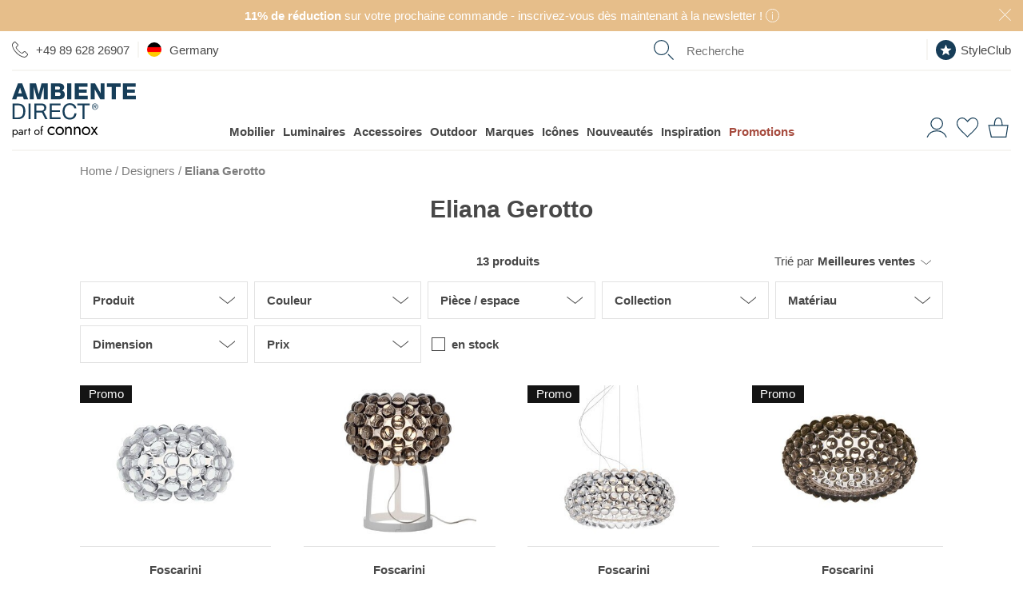

--- FILE ---
content_type: text/html; charset=UTF-8
request_url: https://www.ambientedirect.com/fr/designers/eliana-gerotto
body_size: 48846
content:
<!DOCTYPE html>
<html class="no-js lang-fr " lang="fr">
<head>
    <meta charset="utf-8">
    
    <link rel="stylesheet" href="https://cdn.ambientedirect.com/assets/generated/css_213845_7161f0d5d5c806a4f16d39ea0401b773.css">
<script>
    {/* set global variables used by other scripts for tracking */}
    window.pageType = 'designers';
    window.requestId = '9211059e\u002Dc5ad\u002D4d01\u002D8e9c\u002De297cd699574';

    window.dataLayer = window.dataLayer || [];
    window.dataLayerSst = window.dataLayerSst || [];
    {/* originalLocation added with new checkout to fix the rogue referral problem (https://www.simoahava.com/gtm-tips/fix-rogue-referral-problem-single-page-sites/), but it seems we don't use it, so remove? */}
    window.dataLayer.push({
        originalLocation: document.location.protocol + '//' +
            document.location.hostname +
            document.location.pathname +
            document.location.search
    });

    function gtag() {
        dataLayer.push(arguments);
    }
    {/* We're not setting up consent mode here, this is done by UserCentrics? */}
    // set "denied" as default for both ad and analytics storage
    // gtag("consent", "default", {
    //     ad_storage: "denied",
    //     analytics_storage: "denied",
    //     wait_for_update: 2000 // milliseconds to wait for update
    // });

    window.dataLayer.push(...[{"language":"fr","shopCountry":"germany","shop_locale":"fr-DE","billingCountryIso":"DEU","currency":"EUR","cfac":1,"deviceType":"desktop","p":90164,"pcr":null,"pageName":"en\/designers\/eliana-gerotto","pageType":"designers","siteGroup":"designers"},{"userId":"","em_hash":null,"email":null,"setHashedEmail":""},{"product":null},{"category":{"name":"designers\/eliana-gerotto","em_name":"","translated_name":"Eliana Gerotto"}},{"purchase":null},{"cart":null}])
</script>

<script src="https://cdn.ablyft.com/s/72371610.js"></script>

        <title>Eliana Gerotto | Design Shop | AmbienteDirect.com</title>
<link rel="canonical" href="https://www.ambientedirect.com/fr/designers/eliana-gerotto" /><meta charset="UTF-8" />
<meta name="description" content="Tout sur Eliana Gerotto. AmbienteDirect propose la collection Caboche r&eacute;alis&eacute;e pour Foscarini." />
<meta name="keywords" content="Eliana, Gerotto" />
<meta name="robots" content="index, follow" />
<meta name="twitter:image" content="https://www.ambientedirect.com/static/images/ambientedirect_mood.jpg" />
<meta itemprop="image" content="https://www.ambientedirect.com/static/images/ambientedirect_mood.jpg" />
<meta property="og:image" content="https://www.ambientedirect.com/static/images/ambientedirect_mood.jpg" />
<link rel="shortcut icon" href="/favicon.ico" type="image/x-icon" />

            <link rel="apple-touch-icon" sizes="180x180" href="/apple-touch-icon.png">
            <link rel="icon" type="image/png" href="/favicon-32x32.png" sizes="32x32">
            <link rel="icon" type="image/png" href="/favicon-16x16.png" sizes="16x16">
            <link rel="manifest" href="/manifest.json">
            <link rel="mask-icon" href="/safari-pinned-tab.svg" color="#526163">
            <meta name="theme-color" content="#526163">
        
<link rel="alternate" hreflang="de" href="/designer/eliana-gerotto">
<link rel="alternate" hreflang="en" href="/en/designers/eliana-gerotto">
<link rel="alternate" hreflang="x-default" href="/en/designers/eliana-gerotto">
<link rel="alternate" hreflang="fr" href="/fr/designers/eliana-gerotto">
<link rel="alternate" hreflang="nl" href="https://www.ambientedirect.nl/designer/eliana-gerotto">
<link rel="alternate" media="only screen and (max-width: 640px)" href="https://m.ambientedirect.com/fr/designers/eliana-gerotto">
<link rel="dns-prefetch" href="https://www.googletagmanager.com"><link rel="preconnect" href="https://www.googletagmanager.com" crossorigin>
<link rel="dns-prefetch" href="//cdn.ambientedirect.com"><link rel="preconnect" href="//cdn.ambientedirect.com" crossorigin>
<link rel="dns-prefetch" href="https://graphql.usercentrics.eu"><link rel="preconnect" href="https://graphql.usercentrics.eu" crossorigin>
<link rel="dns-prefetch" href="https://api.usercentrics.eu"><link rel="preconnect" href="https://api.usercentrics.eu" crossorigin>    <meta name="viewport" content="width=device-width, initial-scale=1.0, user-scalable=0">
    <meta name="format-detection" content="telephone=no">
    <meta name="google-site-verification" content="ViSjk83RCKZgX02KOaPxBDlmEP9Jo_jAINLTFDIwz9c"/>
    <meta name="google-site-verification" content="tLS_2RJn-c_DqLmxbx9-WAEhv_4PILzTXDYZSdqvy_s"/>
    <meta name="google-site-verification" content="rW89x6oCLFiyVS_IvOb9yN98crPv9f9QiOBFPWGly4M"/>
    <meta name="google-site-verification" content="4LJSRgwxyG3QKzJ2GStYYBfabUOThm_nk9MuVfHWv5o"/>
    <meta name="facebook-domain-verification" content="siedqlr11q7oam80o3lyggzfp2dsqo" />
    <script type="text/javascript">
        if ('ontouchstart' in window) {
            document.documentElement.setAttribute('class', document.documentElement.getAttribute('class') + ' touch');
        }
    </script>
    </head>
<noscript><iframe src="//gtm.ambientedirect.com/ns.html?id=GTM-MKKFLH"
            height="0" width="0" style="display:none;visibility:hidden"></iframe></noscript>
            <body class="responsive frontend layout-default page403 " itemscope itemtype="http://schema.org/WebPage">

    <div class="snippetPromotionsRotatingHeaderBands" data-duration="10">
                                <div class="snippetPromotionsRotatingHeaderBands__item"
                 style="background-color: &#x23;E6BE8A;"
            >
                
<div class="snippetPromotionsModuleHeader" data-id="f7410647-02cb-43bb-a29b-9992c1dcfb0d">
    <a href="&#x2F;fr&#x2F;ambientedirect-com&#x2F;newsletter">        <div class="promotion" style="background-color: #E6BE8A;color: #FFFFFF;">
                            <strong>11% de réduction </strong>sur votre prochaine commande - inscrivez-vous dès maintenant à la newsletter !

                                    <span class="r-popover r-popover--hover" data-absolute="true">
                    <span class="r-popover__icon" style="background: transparent;">    <svg xmlns="http://www.w3.org/2000/svg" viewBox="0 0 21 21"><g style="fill: none; stroke: #FFFFFF; stroke-miterlimit:10;"><circle cx="10.5" cy="10.5" r="10"/><line x1="10.5" y1="8.12" x2="10.5" y2="16.79"/><line x1="10.5" y1="4.79" x2="10.5" y2="6.49"/></g></svg>
                        </span>
                    <span class="r-popover__overlay"><span class="r-popover__text"><div class="cmswysiwyg"><p>Valable à partir d’un montant d’achat de 99 €. Sont exclus les articles déjà remisés à partir de 15 %, ainsi que les marques Bolia, Emu, Louis Poulsen, Fermob, Foscarini, Gervasoni, Grythyttan, Houe, Jacob Jensen, Moooi, Thonet, Smeg, String et Höfats. Le code de réduction est valable 8 semaines, utilisable une seule fois et non cumulable avec d’autres offres, bons de réduction ou l’utilisation de points StyleClub déjà cumulés.</p>
</div></span></span>
                </span>
                                                    <button class="closeButton closeButton--light" type="button" title="Fermer"></button>
        </div>
        </a></div>

            </div>
        
                    
                                <div class="snippetPromotionsRotatingHeaderBands__item"
                 style="background-color: &#x23;88B8C2;"
            >
                
<div class="snippetPromotionsModuleHeader" data-id="04251b53-f87c-66fa-f6ca-4f056d0aa0d4">
    <a href="&#x2F;fr&#x2F;service-clients&#x2F;livraison">        <div class="promotion" style="background-color: #88B8C2;">
                            Livraison gratuite en Allemagne à partir de 99 € pour les envois de colis

                                                    <button class="closeButton closeButton--light" type="button" title="Fermer"></button>
        </div>
        </a></div>

            </div>
        
                    
                    
                    
    </div>


<header id="r-header">
    <div class="r-container">
        <div class="mainHeader">
            <button class="mainHeader__navTrigger r-button r-button--neutral">
<svg alt="" class="svg-icon svg-icon-burger" aria-hidden="true" version="1.1" xmlns="http://www.w3.org/2000/svg" width="42" height="32" viewBox="0 0 42 32">

<path fill="#173e58" d="M0 0h42.21v1.524h-42.21v-1.524z"></path>
<path fill="#173e58" d="M0 15.238h42.21v1.524h-42.21v-1.524z"></path>
<path fill="#173e58" d="M0 30.476h42.21v1.524h-42.21v-1.524z"></path>
</svg>
</button>
            <a href="https&#x3A;&#x2F;&#x2F;www.ambientedirect.com&#x2F;fr" class="mainHeader__logo">
                <svg alt="" class="svg-icon svg-icon-AmbienteDirectLogo" aria-hidden="true" xmlns="http://www.w3.org/2000/svg" viewBox="0 0 794 347.3"><defs><style>.ambiente-logo-cls-1{fill:#173e59}</style></defs><path d="M37.51 130.46H3.31l.03 99.81h34.2c8.3-.01 15.5-1.21 21.5-3.52 6.1-2.3 11-5.7 15-10.1 3.9-4.4 6.8-9.9 8.7-16.4s2.8-13.9 2.79-22.3c0-16-4.11-27.9-12.41-35.8-8.4-7.8-20.2-11.69-35.6-11.69zm32.82 65.09q-1.95 6.45-4.8 10.8c-2.85 4.35-4.2 5.2-6.6 6.8s-5 3-7.5 3.8c-2.5.9-4.9 1.4-7.1 1.7-2.2.2-4.1.4-5.6.4h-22.2l-.02-77.39h22.4c6.1 0 11.3.89 15.5 2.59s7.6 4.2 10.3 7.5q4.05 4.95 5.7 12c1.2 4.7 1.7 10 1.7 16 .1 6.2-.6 11.4-1.8 15.8zM105.82 130.44h13.3v99.8h-13.3zM202.72 182.11v-.3c6.1-1.7 10.5-4.8 13.2-9.4s4.1-9.9 4.1-15.9c0-8.1-2.7-14.5-8.01-19.1-5.4-4.7-12.8-7-22.3-6.99h-46.9l.03 99.81h13.2v-42.6h33.69c1.3-.01 1.9.19 2.5 1.19 4.2 6.5 20.21 40.39 21.21 41.39h14.8c-1.4-1.7-22.61-47.5-25.51-48.1zm-2.9-9.1c-2.1 1.4-4.5 2.3-7.3 2.7-2.8.5-5.7.7-8.8.7h-27.7v-34.79h32.99c6.2-.01 10.8 1.59 13.6 4.79s4.2 7.3 4.2 12.3c0 3.6-.6 6.6-1.9 8.9q-1.95 3.3-5.1 5.4ZM255.13 184.5l51.8-.02-.01-11.2-51.8.02-.01-31.7 55.6-.02v-11.2l-68.9.02.03 99.8 69.3-.02v-11.2l-56 .02zM397.43 204.06c-1.4 3.5-3.3 6.6-5.8 9.2s-5.4 4.6-8.8 6-7.3 2.2-11.7 2.2c-6 0-11.1-1.1-15.4-3.4q-6.45-3.3-10.5-9c-2.8-3.8-4.8-8.2-6.1-13.3s-2-10.5-2-16.1c0-5.2.7-10.2 2-15.1 1.3-4.8 3.3-9.2 6.1-12.9q4.05-5.7 10.5-9c4.2-2.2 9.3-3.4 15.3-3.4 7 0 13 1.8 18.1 5.29s8.4 8.9 9.9 15.9h13.3c-.7-5.3-2.3-10-4.7-14-2.4-4.1-5.5-7.4-9.1-10.1s-7.8-4.8-12.4-6.1c-4.7-1.4-9.6-2.1-14.8-2.1-7.6 0-14.4 1.4-20.3 4.11-5.9 2.7-10.9 6.5-14.8 11.2-4 4.7-7 10.3-9 16.7-2.1 6.4-3.1 13.2-3.09 20.5s1 14.1 2.91 20.4c1.9 6.3 4.8 11.8 8.6 16.5s8.6 8.3 14.4 11 12.5 4 20.3 3.99c12.8 0 22.8-3.51 30.2-10.51s11.7-16.8 12.99-29.3h-13.3c-.6 3.9-1.5 7.7-2.8 11.3v.02ZM418.81 141.55l33.3-.01.03 88.6h13.2l-.03-88.6 33.3-.01v-11.2l-79.8.02zM545.91 135.91q-2.7-2.7-6.3-4.2c-2.4-1-5-1.5-7.7-1.5s-5.3.5-7.7 1.5-4.6 2.4-6.4 4.2-3.3 3.9-4.3 6.3c-1.1 2.4-1.6 5-1.6 7.8s.5 5.5 1.6 7.9 2.5 4.5 4.3 6.3 3.9 3.2 6.4 4.2c2.4 1 5 1.5 7.7 1.5s5.3-.5 7.7-1.5 4.5-2.4 6.3-4.2 3.2-3.9 4.3-6.3 1.6-5.1 1.6-7.9-.5-5.4-1.6-7.8c-1-2.5-2.5-4.6-4.3-6.3m1.11 20.8c-.8 2.1-2 3.9-3.5 5.4s-3.2 2.7-5.2 3.6-4.1 1.3-6.4 1.3-4.5-.4-6.5-1.3-3.7-2.1-5.2-3.6-2.6-3.3-3.5-5.4c-.8-2.1-1.2-4.3-1.2-6.8s.4-4.6 1.2-6.6c.8-2.1 2-3.8 3.5-5.3s3.2-2.7 5.2-3.6 4.2-1.3 6.5-1.3 4.4.4 6.4 1.3 3.7 2.1 5.2 3.6 2.6 3.3 3.5 5.3q1.2 3.15 1.2 6.6c0 2.5-.4 4.7-1.2 6.8" class="ambiente-logo-cls-1"/><path d="M539.51 149.31c1.2-1 1.8-2.5 1.8-4.6s-.7-3.9-2-5-3.4-1.6-6.1-1.6h-9v23.2h3.6v-10h3.8l6.3 10h3.9l-6.6-10.2c1.7-.3 3.1-.9 4.3-1.8m-7.9-.99h-3.8v-7.3h4.8c.6 0 1.2 0 1.8.1s1.2.3 1.6.5c.5.2.9.6 1.2 1.1s.5 1.1.5 1.9c0 .9-.2 1.6-.5 2.2-.3.5-.8.9-1.4 1.1s-1.2.4-1.9.5c-.8-.1-1.5-.1-2.3-.1M38.27 1.16 0 103.67h27.4l6.49-18.41h35.7l6.31 18.39h27.8L65.37 1.15h-27.1Zm1.72 64.3 11.59-35.9h.3l11.31 35.9zM171.69 69.42h-.2L153.77 1.13l-39.3.01.03 102.5 25.1-.01-.02-77.8h.3l21.52 77.8 20.4-.01 21.48-77.81h.3l.02 77.8h25.1l-.03-102.5-39.3.01zM338.49 71.67c0-11.6-6.71-21.1-17.61-24.19 8-4 13.5-11.5 13.49-20.7 0-21.4-19.41-25.99-37.01-25.69h-47.9l.03 102.41h49.2c21.8.08 39.8-7.43 39.79-31.83zm-62.41-49.88h20.7c5.6 0 10.9 2.39 10.9 9.89s-6.3 9.8-10.9 9.8h-20.7zm.01 60.4v-23.6h21.39c8 0 14.3 3 14.3 12.1 0 8.5-5.9 11.5-14.3 11.5h-21.4zM353.79 1.06h26.7v102.4h-26.7zM485.69 80.53l-56.4.02v-19.5l50.2-.02-.01-20.7-50.2.02v-17.9l54.9-.02-.01-21.4-81.6.02.03 102.5 83.1-.02zM568.19 64.1h-.3L532.27 1.02h-27.4l.03 102.5H530l-.02-63.9h.3l35.62 63.89 27.4-.01L593.27 1h-25.1zM608.48 23.99l30.6-.01.02 79.5h26.7l-.02-79.5 30.5-.01-.01-23-87.8.02zM737.59 80.45v-19.5l50.3-.01-.01-20.7-50.3.01v-17.9l55-.01-.01-21.4-81.6.02.03 102.5 83-.02-.01-23z" class="ambiente-logo-cls-1"/><path d="M239.32 314.58c1.51 2.8 3.66 4.95 6.32 6.6s5.67 2.44 9.04 2.44c2.8 0 5.38-.43 7.82-1.29s4.52-2.01 6.32-3.52 3.09-3.01 3.8-4.67v11.27c-1.79 2.08-4.38 3.73-7.68 4.88s-6.75 1.72-10.27 1.72c-5.02 0-9.55-1.15-13.57-3.52-4.02-2.3-7.25-5.53-9.62-9.62s-3.52-8.69-3.52-13.85 1.15-9.91 3.52-13.93 5.6-7.25 9.62-9.55 8.54-3.52 13.57-3.52c3.52 0 6.96.57 10.27 1.72 3.3 1.15 5.89 2.8 7.68 4.88v11.27c-.72-1.72-2.01-3.3-3.8-4.74s-3.95-2.58-6.32-3.45c-2.44-.86-5.02-1.29-7.82-1.29-3.37 0-6.39.79-9.04 2.37s-4.74 3.73-6.32 6.6c-1.51 2.8-2.3 6.03-2.3 9.62s.79 6.75 2.3 9.55ZM282.89 291.1c2.37-4.02 5.6-7.25 9.62-9.55s8.54-3.52 13.57-3.52 9.62 1.15 13.64 3.52c4.02 2.3 7.18 5.53 9.55 9.55s3.52 8.69 3.52 13.93-1.15 9.76-3.52 13.85-5.53 7.32-9.55 9.62-8.54 3.52-13.64 3.52-9.55-1.15-13.57-3.52c-4.02-2.3-7.25-5.53-9.62-9.62s-3.52-8.69-3.52-13.85 1.15-9.91 3.52-13.93m7.82 23.48c1.51 2.8 3.66 4.95 6.32 6.6s5.67 2.44 9.04 2.44 6.39-.79 9.04-2.44c2.66-1.58 4.74-3.8 6.32-6.6 1.51-2.8 2.3-5.96 2.3-9.55s-.79-6.82-2.3-9.62-3.66-5.02-6.32-6.6-5.67-2.37-9.04-2.37-6.39.79-9.04 2.37-4.74 3.73-6.32 6.6c-1.51 2.8-2.3 6.03-2.3 9.62s.79 6.75 2.3 9.55M371.47 289.74c-1.87-2.15-4.59-3.23-8.18-3.23-2.66 0-4.95.57-6.89 1.65-2.01 1.08-3.52 2.58-4.59 4.52s-1.65 4.16-1.65 6.75v31.44h-8.97v-51.68h8.97v8.11c1.72-3.16 3.88-5.46 6.46-6.96s5.6-2.23 8.97-2.23c5.46 0 9.76 1.79 12.99 5.46 3.16 3.66 4.81 8.54 4.81 14.79v32.59h-8.97v-31.44c0-4.31-.93-7.47-2.8-9.69l-.14-.07ZM426.96 289.74c-1.87-2.15-4.59-3.23-8.18-3.23-2.66 0-4.95.57-6.89 1.65-2.01 1.08-3.52 2.58-4.59 4.52s-1.65 4.16-1.65 6.75v31.44h-8.97v-51.68h8.97v8.11c1.72-3.16 3.88-5.46 6.46-6.96s5.6-2.23 8.97-2.23c5.46 0 9.76 1.79 12.99 5.46 3.23 3.66 4.81 8.54 4.81 14.79v32.59h-8.97v-31.44c0-4.31-.93-7.47-2.8-9.69l-.14-.07ZM451.22 291.1c2.37-4.02 5.6-7.25 9.62-9.55s8.54-3.52 13.57-3.52 9.62 1.15 13.64 3.52c4.02 2.3 7.18 5.53 9.55 9.55s3.52 8.69 3.52 13.93-1.15 9.76-3.52 13.85-5.53 7.32-9.55 9.62-8.54 3.52-13.64 3.52-9.55-1.15-13.57-3.52c-4.02-2.3-7.25-5.53-9.62-9.62s-3.52-8.69-3.52-13.85 1.15-9.91 3.52-13.93m7.83 23.48c1.51 2.8 3.66 4.95 6.32 6.6s5.67 2.44 9.04 2.44 6.39-.79 9.04-2.44c2.66-1.58 4.74-3.8 6.32-6.6 1.51-2.8 2.3-5.96 2.3-9.55s-.79-6.82-2.3-9.62-3.66-5.02-6.32-6.6-5.67-2.37-9.04-2.37-6.39.79-9.04 2.37-4.74 3.73-6.32 6.6c-1.51 2.8-2.3 6.03-2.3 9.62s.79 6.75 2.3 9.55M550 279.19l-17.66 25.05 18.81 26.63h-10.12l-13.5-19.6-13.5 19.6h-10.12l18.81-26.63-17.66-25.05h10.12l12.35 18.02 12.35-18.02zM3.72 346.66v-48.81h5.74v48.81zm31.16-23.11c-1.51 2.58-3.45 4.59-5.96 5.96-2.44 1.36-5.17 2.08-8.18 2.08-2.73 0-5.1-.72-7.18-2.08s-3.73-3.37-4.88-5.96-1.72-5.67-1.72-9.19.57-6.68 1.72-9.26 2.8-4.52 4.88-5.96 4.45-2.08 7.18-2.08c3.01 0 5.74.72 8.18 2.08s4.45 3.37 5.96 5.96 2.23 5.67 2.23 9.26-.72 6.6-2.23 9.19m-5.1-15.65c-1-1.79-2.37-3.09-4.09-4.02s-3.59-1.36-5.6-1.36c-1.65 0-3.3.43-4.95 1.36s-2.94 2.23-4.02 4.02-1.58 3.95-1.58 6.46.5 4.67 1.58 6.46 2.37 3.09 4.02 4.02 3.3 1.36 4.95 1.36c2.08 0 3.95-.43 5.6-1.36 1.72-.93 3.09-2.23 4.09-4.02s1.51-3.95 1.51-6.46-.5-4.67-1.51-6.46M48.52 323.91c.57.93 1.44 1.58 2.51 2.08 1.08.43 2.3.72 3.66.72 1.79 0 3.37-.36 4.81-1.08s2.51-1.72 3.37-3.01 1.29-2.87 1.29-4.52l1.15 4.31c0 2.08-.65 3.88-1.87 5.24-1.29 1.36-2.8 2.44-4.67 3.09s-3.66 1-5.46 1c-2.01 0-3.88-.43-5.67-1.29-1.72-.86-3.16-2.01-4.16-3.59-1.08-1.58-1.58-3.52-1.58-5.74 0-3.23 1.15-5.81 3.37-7.75 2.3-1.94 5.46-2.87 9.55-2.87 2.37 0 4.38.29 5.96.79s2.87 1.15 3.88 1.87 1.58 1.22 1.94 1.65v3.37c-1.65-1.15-3.37-2.01-5.17-2.51-1.79-.5-3.66-.72-5.67-.72-1.87 0-3.37.22-4.52.72s-2.08 1.15-2.66 2.01-.86 1.87-.86 3.09.29 2.3.86 3.23l-.07-.07Zm-4.6-22.69c1.22-.93 2.94-1.79 5.1-2.73s4.81-1.36 7.9-1.36c2.58 0 4.81.43 6.75 1.22s3.45 1.94 4.52 3.45c1.08 1.51 1.65 3.3 1.65 5.46v23.69H64.1v-22.9c0-1.15-.22-2.08-.57-2.87-.36-.72-.93-1.36-1.65-1.79s-1.51-.72-2.37-.93c-.93-.22-1.87-.29-2.87-.29-1.65 0-3.09.22-4.45.57s-2.44.86-3.3 1.36c-.93.5-1.65 1-2.15 1.36l-2.8-4.24ZM85.27 330.87h-5.74v-33.02h5.74zm7.9-27.92c-.65-.29-1.44-.43-2.37-.43-1.44 0-2.58.36-3.37 1.08s-1.36 1.72-1.72 2.94-.5 2.66-.5 4.24h-2.58c0-2.66.43-4.95 1.36-7.03.93-2.01 2.15-3.66 3.66-4.88s3.01-1.79 4.52-1.79c1.22 0 2.3.14 3.3.5 1 .29 1.94.93 2.8 1.79l-3.16 4.74c-.79-.57-1.44-1-2.08-1.22l.14.07ZM118.5 297.85v5.38h-16.51v-5.38zm-5.38-11.48v44.51h-5.74v-44.51zM145.21 305.46c1.51-2.58 3.59-4.59 6.17-6.1s5.46-2.23 8.69-2.23 6.17.72 8.69 2.23c2.58 1.51 4.59 3.52 6.1 6.1s2.3 5.53 2.3 8.9-.79 6.25-2.3 8.83-3.52 4.67-6.1 6.1-5.46 2.23-8.69 2.23-6.1-.72-8.69-2.23-4.67-3.52-6.17-6.1-2.23-5.53-2.23-8.83.72-6.32 2.23-8.9m5.02 15c1 1.79 2.3 3.16 4.02 4.16s3.66 1.58 5.81 1.58 4.09-.5 5.74-1.58c1.72-1 3.01-2.44 4.02-4.16 1-1.79 1.44-3.8 1.44-6.1s-.5-4.31-1.44-6.1c-1-1.79-2.3-3.23-4.02-4.24s-3.59-1.51-5.74-1.51-4.09.5-5.81 1.51-3.01 2.44-4.02 4.24-1.51 3.8-1.51 6.1.5 4.31 1.51 6.1M198.97 297.85v5.38h-16.51v-5.38zm-2.22-17.59a5.4 5.4 0 0 0-1.79-.29c-.72 0-1.29.22-1.79.57-.5.43-.86 1.08-1.22 2.08s-.43 2.23-.43 3.8v44.51h-5.74v-45.22c0-2.66.36-4.81 1.15-6.46s1.87-2.94 3.3-3.73c1.44-.86 3.16-1.22 5.17-1.22 1.08 0 2.01.14 2.8.43s1.51.65 2.08 1.08 1.08.86 1.44 1.36l-3.16 4.74c-.5-.79-1-1.36-1.72-1.58l-.07-.07Z"/></svg>
            </a>
            <nav class="mainHeader__nav" role="navigation">
                <div class="mainHeader__navWrapper">
                        <ul class="megaMenu stackedMenu " data-track-event='{"event": "click.navigation", "eventCategory": "navigation", "eventNonInteraction": false}'>
            
        <li class=" has-children">
            <a href="https&#x3A;&#x2F;&#x2F;www.ambientedirect.com&#x2F;fr&#x2F;rubriques&#x2F;mobilier" data-track="click" data-track-event="&#x7B;&quot;eventAction&quot;&#x3A;&quot;furniture&quot;,&quot;eventLabel&quot;&#x3A;&quot;&quot;&#x7D;">Mobilier</a>
                                                                                                            <div class="megaMenu__subMenuWrapper">
                    <div class="megaMenu__subMenu stackedMenu ">
                                                                                    <a class="show-all masked" data-href="aHR0cHM6Ly93d3cuYW1iaWVudGVkaXJlY3QuY29tL2ZyL3J1YnJpcXVlcy9tb2JpbGllcg==" data-track="click" data-track-event="&#x7B;&quot;eventAction&quot;&#x3A;&quot;furniture&quot;,&quot;eventLabel&quot;&#x3A;&quot;&quot;&#x7D;">Tous les meubles</a>
                                                                                                                                                                                                                <div class="column ">
                                                                    
                                                                                                                                                                                                                                                                                                                                                                                                                                                                <a data-href="L2ZyL3NhbG9u" class="masked has-children" data-track="click" data-track-event="&#x7B;&quot;eventAction&quot;&#x3A;&quot;fr&quot;,&quot;eventLabel&quot;&#x3A;&quot;salon&quot;&#x7D;">Salon                                                                                    </a>
                                                                                                                                                                                                    <ul class=" stackedMenu">
                                                                                            <li class="has-show-all">
                                                                                                            <a class="show-all masked" data-href="L2ZyL3NhbG9u" data-track="click" data-track-event="&#x7B;&quot;eventAction&quot;&#x3A;&quot;fr&quot;,&quot;eventLabel&quot;&#x3A;&quot;salon&quot;&#x7D;">Salon</a>
                                                                                                    </li>
                                                                                                                                        
                                                <li>
                                                                                                                                                                <a class="masked " data-href="aHR0cHM6Ly93d3cuYW1iaWVudGVkaXJlY3QuY29tL2ZyL3J1YnJpcXVlcy9tb2JpbGllci9jYW5hcGVz" data-title="Canap&#x00E9;s" data-track="click" data-track-event="&#x7B;&quot;eventAction&quot;&#x3A;&quot;furniture&quot;,&quot;eventLabel&quot;&#x3A;&quot;sofas&quot;&#x7D;">Canapés                                                                                                            </a>
                                                                                                    </li>
                                                
                                                                                            
                                                <li>
                                                                                                                                                                <a class="masked " data-href="aHR0cHM6Ly93d3cuYW1iaWVudGVkaXJlY3QuY29tL2ZyL3J1YnJpcXVlcy9tb2JpbGllci90YWJsZXMvdGFibGVzLWJhc3Nlcw==" data-title="Tables&#x20;basses" data-track="click" data-track-event="&#x7B;&quot;eventAction&quot;&#x3A;&quot;furniture&quot;,&quot;eventLabel&quot;&#x3A;&quot;tables&#x5C;&#x2F;side-tables&quot;&#x7D;">Tables basses                                                                                                            </a>
                                                                                                    </li>
                                                
                                                                                            
                                                <li>
                                                                                                                                                                <a class="masked " data-href="aHR0cHM6Ly93d3cuYW1iaWVudGVkaXJlY3QuY29tL2ZyL3J1YnJpcXVlcy9tb2JpbGllci9mYXV0ZXVpbHM=" data-title="Fauteuils" data-track="click" data-track-event="&#x7B;&quot;eventAction&quot;&#x3A;&quot;furniture&quot;,&quot;eventLabel&quot;&#x3A;&quot;easy-chairs&quot;&#x7D;">Fauteuils                                                                                                            </a>
                                                                                                    </li>
                                                
                                                                                            
                                                <li>
                                                                                                                                                                <a class="masked " data-href="aHR0cHM6Ly93d3cuYW1iaWVudGVkaXJlY3QuY29tL2ZyL3J1YnJpcXVlcy9tb2JpbGllci9ldGFnZXJlcw==" data-title="Etag&#x00E8;res" data-track="click" data-track-event="&#x7B;&quot;eventAction&quot;&#x3A;&quot;furniture&quot;,&quot;eventLabel&quot;&#x3A;&quot;shelves&quot;&#x7D;">Etagères                                                                                                            </a>
                                                                                                    </li>
                                                
                                                                                            
                                                <li>
                                                                                                                                                                <a class="masked " data-href="aHR0cHM6Ly93d3cuYW1iaWVudGVkaXJlY3QuY29tL2ZyL3J1YnJpcXVlcy9tb2JpbGllci9zaWRlYm9hcmRz" data-title="Sideboards" data-track="click" data-track-event="&#x7B;&quot;eventAction&quot;&#x3A;&quot;furniture&quot;,&quot;eventLabel&quot;&#x3A;&quot;sideboards&quot;&#x7D;">Sideboards                                                                                                            </a>
                                                                                                    </li>
                                                
                                                                                            
                                                <li>
                                                                                                                                                                <a class="masked " data-href="aHR0cHM6Ly93d3cuYW1iaWVudGVkaXJlY3QuY29tL2ZyL3J1YnJpcXVlcy9tb2JpbGllci90YWJvdXJldHM=" data-title="Tabourets" data-track="click" data-track-event="&#x7B;&quot;eventAction&quot;&#x3A;&quot;furniture&quot;,&quot;eventLabel&quot;&#x3A;&quot;stools&quot;&#x7D;">Tabourets                                                                                                            </a>
                                                                                                    </li>
                                                
                                                                                            
                                                <li>
                                                                                                                                                                <a class="masked " data-href="aHR0cHM6Ly93d3cuYW1iaWVudGVkaXJlY3QuY29tL2ZyL3J1YnJpcXVlcy9tb2JpbGllci9wb3Vmcw==" data-title="Poufs" data-track="click" data-track-event="&#x7B;&quot;eventAction&quot;&#x3A;&quot;furniture&quot;,&quot;eventLabel&quot;&#x3A;&quot;poufs&quot;&#x7D;">Poufs                                                                                                            </a>
                                                                                                    </li>
                                                
                                                                                            
                                                <li>
                                                                                                                                                                <a class="masked " data-href="aHR0cHM6Ly93d3cuYW1iaWVudGVkaXJlY3QuY29tL2ZyL3J1YnJpcXVlcy9tb2JpbGllci9ncmFuZHMtcG91Zg==" data-title="Grands&#x20;Pouf" data-track="click" data-track-event="&#x7B;&quot;eventAction&quot;&#x3A;&quot;furniture&quot;,&quot;eventLabel&quot;&#x3A;&quot;bean-bags&quot;&#x7D;">Grands Pouf                                                                                                            </a>
                                                                                                    </li>
                                                
                                                                                            
                                                <li>
                                                                                                                                                                <a class="masked " data-href="aHR0cHM6Ly93d3cuYW1iaWVudGVkaXJlY3QuY29tL2ZyL3J1YnJpcXVlcy9tb2JpbGllci9jYW5hcGVzLWxpdHM=" data-title="Canap&#x00E9;s-lits" data-track="click" data-track-event="&#x7B;&quot;eventAction&quot;&#x3A;&quot;furniture&quot;,&quot;eventLabel&quot;&#x3A;&quot;sofa-beds&quot;&#x7D;">Canapés-lits                                                                                                            </a>
                                                                                                    </li>
                                                
                                                                                            
                                                <li>
                                                                                                                                                                <a class="masked " data-href="aHR0cHM6Ly93d3cuYW1iaWVudGVkaXJlY3QuY29tL2ZyL3J1YnJpcXVlcy9tb2JpbGllci90YWJsZXM=" data-title="Tables" data-track="click" data-track-event="&#x7B;&quot;eventAction&quot;&#x3A;&quot;furniture&quot;,&quot;eventLabel&quot;&#x3A;&quot;tables&quot;&#x7D;">Tables                                                                                                            </a>
                                                                                                    </li>
                                                
                                                                                    </ul>
                                                                        
                                                            </div>
                                                                                                            <div class="column ">
                                                                    
                                                                                                                                                                                                                                                                                                                                                                                                                                                                <a data-href="L2ZyL2NoYW1icmUtYS1jb3VjaGVy" class="masked has-children" data-track="click" data-track-event="&#x7B;&quot;eventAction&quot;&#x3A;&quot;fr&quot;,&quot;eventLabel&quot;&#x3A;&quot;chambre-a-coucher&quot;&#x7D;">Chambre à coucher                                                                                    </a>
                                                                                                                                                                                                    <ul class=" stackedMenu">
                                                                                            <li class="has-show-all">
                                                                                                            <a class="show-all masked" data-href="L2ZyL2NoYW1icmUtYS1jb3VjaGVy" data-track="click" data-track-event="&#x7B;&quot;eventAction&quot;&#x3A;&quot;fr&quot;,&quot;eventLabel&quot;&#x3A;&quot;chambre-a-coucher&quot;&#x7D;">Chambre à coucher</a>
                                                                                                    </li>
                                                                                                                                        
                                                <li>
                                                                                                                                                                <a class="masked " data-href="aHR0cHM6Ly93d3cuYW1iaWVudGVkaXJlY3QuY29tL2ZyL3J1YnJpcXVlcy9tb2JpbGllci9saXRz" data-title="Lits" data-track="click" data-track-event="&#x7B;&quot;eventAction&quot;&#x3A;&quot;furniture&quot;,&quot;eventLabel&quot;&#x3A;&quot;beds&quot;&#x7D;">Lits                                                                                                            </a>
                                                                                                    </li>
                                                
                                                                                            
                                                <li>
                                                                                                                                                                <a class="masked " data-href="aHR0cHM6Ly93d3cuYW1iaWVudGVkaXJlY3QuY29tL2ZyL3J1YnJpcXVlcy9tb2JpbGllci9hcm1vaXJlcw==" data-title="Armoires" data-track="click" data-track-event="&#x7B;&quot;eventAction&quot;&#x3A;&quot;furniture&quot;,&quot;eventLabel&quot;&#x3A;&quot;closets&quot;&#x7D;">Armoires                                                                                                            </a>
                                                                                                    </li>
                                                
                                                                                            
                                                <li>
                                                                                                                                                                <a class="masked " data-href="aHR0cHM6Ly93d3cuYW1iaWVudGVkaXJlY3QuY29tL2ZyL3J1YnJpcXVlcy9tb2JpbGllci90YWJsZXMvdGFibGVzLWRlLWNoZXZldA==" data-title="Tables&#x20;de&#x20;chevet" data-track="click" data-track-event="&#x7B;&quot;eventAction&quot;&#x3A;&quot;furniture&quot;,&quot;eventLabel&quot;&#x3A;&quot;tables&#x5C;&#x2F;bedside-tables&quot;&#x7D;">Tables de chevet                                                                                                            </a>
                                                                                                    </li>
                                                
                                                                                            
                                                <li>
                                                                                                                                                                <a class="masked " data-href="aHR0cHM6Ly93d3cuYW1iaWVudGVkaXJlY3QuY29tL2ZyL3J1YnJpcXVlcy9tb2JpbGllci9wYXJhdmVudHM=" data-title="Paravents" data-track="click" data-track-event="&#x7B;&quot;eventAction&quot;&#x3A;&quot;furniture&quot;,&quot;eventLabel&quot;&#x3A;&quot;room-dividers&quot;&#x7D;">Paravents                                                                                                            </a>
                                                                                                    </li>
                                                
                                                                                    </ul>
                                                                        
                                                                    
                                                                                                                                                                                                                                                                                                                                                                                                                                                                <a data-href="L2ZyL2NoYW1icmUtZGVuZmFudHM=" class="masked has-children" data-track="click" data-track-event="&#x7B;&quot;eventAction&quot;&#x3A;&quot;fr&quot;,&quot;eventLabel&quot;&#x3A;&quot;chambre-denfants&quot;&#x7D;">Chambre d&#039;enfants                                                                                    </a>
                                                                                                                                                                                                    <ul class=" stackedMenu">
                                                                                            <li class="has-show-all">
                                                                                                            <a class="show-all masked" data-href="L2ZyL2NoYW1icmUtZGVuZmFudHM=" data-track="click" data-track-event="&#x7B;&quot;eventAction&quot;&#x3A;&quot;fr&quot;,&quot;eventLabel&quot;&#x3A;&quot;chambre-denfants&quot;&#x7D;">Chambre d&#039;enfants</a>
                                                                                                    </li>
                                                                                                                                        
                                                <li>
                                                                                                                                                                <a class="masked " data-href="aHR0cHM6Ly93d3cuYW1iaWVudGVkaXJlY3QuY29tL2ZyL2RlY291dnJpci9kZXNpZ24tc3BlY2lhbC9jaGFpc2VzLWRlbmZhbnRz" data-title="Chaises&#x20;d&#x27;enfants" data-track="click" data-track-event="&#x7B;&quot;eventAction&quot;&#x3A;&quot;discover&quot;,&quot;eventLabel&quot;&#x3A;&quot;design-special&#x5C;&#x2F;childrens-chairs&quot;&#x7D;">Chaises d&#039;enfants                                                                                                            </a>
                                                                                                    </li>
                                                
                                                                                            
                                                <li>
                                                                                                                                                                <a class="masked " data-href="aHR0cHM6Ly93d3cuYW1iaWVudGVkaXJlY3QuY29tL2ZyL2RlY291dnJpci9kZXNpZ24tc3BlY2lhbC90YWJsZXMtZGVuZmFudHM=" data-title="Tables&#x20;d&#x27;enfants" data-track="click" data-track-event="&#x7B;&quot;eventAction&quot;&#x3A;&quot;discover&quot;,&quot;eventLabel&quot;&#x3A;&quot;design-special&#x5C;&#x2F;childrens-tables&quot;&#x7D;">Tables d&#039;enfants                                                                                                            </a>
                                                                                                    </li>
                                                
                                                                                            
                                                <li>
                                                                                                                                                                <a class="masked " data-href="aHR0cHM6Ly93d3cuYW1iaWVudGVkaXJlY3QuY29tL2ZyL2RlY291dnJpci9kZXNpZ24tc3BlY2lhbC9saXRzLWRlbmZhbnRz" data-title="Lits&#x20;d&#x27;enfants" data-track="click" data-track-event="&#x7B;&quot;eventAction&quot;&#x3A;&quot;discover&quot;,&quot;eventLabel&quot;&#x3A;&quot;design-special&#x5C;&#x2F;childrens-beds&quot;&#x7D;">Lits d&#039;enfants                                                                                                            </a>
                                                                                                    </li>
                                                
                                                                                            
                                                <li>
                                                                                                                                                                <a class="masked " data-href="aHR0cHM6Ly93d3cuYW1iaWVudGVkaXJlY3QuY29tL2ZyL3J1YnJpcXVlcy9hY2Nlc3NvaXJlcy9qb3VldHM=" data-title="Jouets" data-track="click" data-track-event="&#x7B;&quot;eventAction&quot;&#x3A;&quot;accessories&quot;,&quot;eventLabel&quot;&#x3A;&quot;toys&quot;&#x7D;">Jouets                                                                                                            </a>
                                                                                                    </li>
                                                
                                                                                    </ul>
                                                                        
                                                            </div>
                                                                                                            <div class="column ">
                                                                    
                                                                                                                                                                                                                                                                                                                                                                                                                                                                <a data-href="L2ZyL2VudHJlZS1oYWxs" class="masked has-children" data-track="click" data-track-event="&#x7B;&quot;eventAction&quot;&#x3A;&quot;fr&quot;,&quot;eventLabel&quot;&#x3A;&quot;entree-hall&quot;&#x7D;">Entrée-hall                                                                                    </a>
                                                                                                                                                                                                    <ul class=" stackedMenu">
                                                                                            <li class="has-show-all">
                                                                                                            <a class="show-all masked" data-href="L2ZyL2VudHJlZS1oYWxs" data-track="click" data-track-event="&#x7B;&quot;eventAction&quot;&#x3A;&quot;fr&quot;,&quot;eventLabel&quot;&#x3A;&quot;entree-hall&quot;&#x7D;">Entrée-hall</a>
                                                                                                    </li>
                                                                                                                                        
                                                <li>
                                                                                                                                                                <a class="masked " data-href="aHR0cHM6Ly93d3cuYW1iaWVudGVkaXJlY3QuY29tL2ZyL3J1YnJpcXVlcy9tb2JpbGllci9wb3J0ZS1tYW50ZWF1eA==" data-title="Porte-manteaux" data-track="click" data-track-event="&#x7B;&quot;eventAction&quot;&#x3A;&quot;furniture&quot;,&quot;eventLabel&quot;&#x3A;&quot;coat-racks&quot;&#x7D;">Porte-manteaux                                                                                                            </a>
                                                                                                    </li>
                                                
                                                                                            
                                                <li>
                                                                                                                                                                <a class="masked " data-href="aHR0cHM6Ly93d3cuYW1iaWVudGVkaXJlY3QuY29tL2ZyL3J1YnJpcXVlcy9tb2JpbGllci9hcm1vaXJlcy1hLWNoYXVzc3VyZXM=" data-title="Armoires&#x20;&#x00E0;&#x20;chaussures" data-track="click" data-track-event="&#x7B;&quot;eventAction&quot;&#x3A;&quot;furniture&quot;,&quot;eventLabel&quot;&#x3A;&quot;shoe-cabinets&quot;&#x7D;">Armoires à chaussures                                                                                                            </a>
                                                                                                    </li>
                                                
                                                                                            
                                                <li>
                                                                                                                                                                <a class="masked " data-href="aHR0cHM6Ly93d3cuYW1iaWVudGVkaXJlY3QuY29tL2ZyL3J1YnJpcXVlcy9tb2JpbGllci9zaWRlYm9hcmRz" data-title="Sideboards" data-track="click" data-track-event="&#x7B;&quot;eventAction&quot;&#x3A;&quot;furniture&quot;,&quot;eventLabel&quot;&#x3A;&quot;sideboards&quot;&#x7D;">Sideboards                                                                                                            </a>
                                                                                                    </li>
                                                
                                                                                            
                                                <li>
                                                                                                                                                                <a class="masked " data-href="aHR0cHM6Ly93d3cuYW1iaWVudGVkaXJlY3QuY29tL2ZyL3J1YnJpcXVlcy9tb2JpbGllci9jb21tb2Rlcw==" data-title="Commodes" data-track="click" data-track-event="&#x7B;&quot;eventAction&quot;&#x3A;&quot;furniture&quot;,&quot;eventLabel&quot;&#x3A;&quot;chests-of-drawers&quot;&#x7D;">Commodes                                                                                                            </a>
                                                                                                    </li>
                                                
                                                                                    </ul>
                                                                        
                                                                    
                                                                                                                                                                                                                                                                                                                                                                                                                                                                <a data-href="L2ZyL2J1cmVhdQ==" class="masked has-children" data-track="click" data-track-event="&#x7B;&quot;eventAction&quot;&#x3A;&quot;fr&quot;,&quot;eventLabel&quot;&#x3A;&quot;bureau&quot;&#x7D;">Bureau                                                                                    </a>
                                                                                                                                                                                                    <ul class=" stackedMenu">
                                                                                            <li class="has-show-all">
                                                                                                            <a class="show-all masked" data-href="L2ZyL2J1cmVhdQ==" data-track="click" data-track-event="&#x7B;&quot;eventAction&quot;&#x3A;&quot;fr&quot;,&quot;eventLabel&quot;&#x3A;&quot;bureau&quot;&#x7D;">Bureau</a>
                                                                                                    </li>
                                                                                                                                        
                                                <li>
                                                                                                                                                                <a class="masked " data-href="aHR0cHM6Ly93d3cuYW1iaWVudGVkaXJlY3QuY29tL2ZyL3J1YnJpcXVlcy9tb2JpbGllci9zeXN0ZW1lcy1kZXRhZ2VyZXM=" data-title="Syst&#x00E8;mes&#x20;d&#x27;&#x00E9;tag&#x00E8;res" data-track="click" data-track-event="&#x7B;&quot;eventAction&quot;&#x3A;&quot;furniture&quot;,&quot;eventLabel&quot;&#x3A;&quot;shelving-systems&quot;&#x7D;">Systèmes d&#039;étagères                                                                                                            </a>
                                                                                                    </li>
                                                
                                                                                            
                                                <li>
                                                                                                                                                                <a class="masked " data-href="aHR0cHM6Ly93d3cuYW1iaWVudGVkaXJlY3QuY29tL2ZyL3J1YnJpcXVlcy9tb2JpbGllci90YWJsZXMvYnVyZWF1eA==" data-title="Bureaux" data-track="click" data-track-event="&#x7B;&quot;eventAction&quot;&#x3A;&quot;furniture&quot;,&quot;eventLabel&quot;&#x3A;&quot;tables&#x5C;&#x2F;desks&quot;&#x7D;">Bureaux                                                                                                            </a>
                                                                                                    </li>
                                                
                                                                                            
                                                <li>
                                                                                                                                                                <a class="masked " data-href="aHR0cHM6Ly93d3cuYW1iaWVudGVkaXJlY3QuY29tL2ZyL3J1YnJpcXVlcy9tb2JpbGllci9jb250ZW5ldXJz" data-title="Conteneurs" data-track="click" data-track-event="&#x7B;&quot;eventAction&quot;&#x3A;&quot;furniture&quot;,&quot;eventLabel&quot;&#x3A;&quot;containers&quot;&#x7D;">Conteneurs                                                                                                            </a>
                                                                                                    </li>
                                                
                                                                                            
                                                <li>
                                                                                                                                                                <a class="masked " data-href="aHR0cHM6Ly93d3cuYW1iaWVudGVkaXJlY3QuY29tL2ZyL3J1YnJpcXVlcy9tb2JpbGllci9jaGFpc2VzLWRlLWJ1cmVhdQ==" data-title="Chaises&#x20;de&#x20;bureau" data-track="click" data-track-event="&#x7B;&quot;eventAction&quot;&#x3A;&quot;furniture&quot;,&quot;eventLabel&quot;&#x3A;&quot;office-chairs&quot;&#x7D;">Chaises de bureau                                                                                                            </a>
                                                                                                    </li>
                                                
                                                                                            
                                                <li>
                                                                                                                                                                <a class="masked " data-href="aHR0cHM6Ly93d3cuYW1iaWVudGVkaXJlY3QuY29tL2ZyL3J1YnJpcXVlcy9tb2JpbGllci90YWJsZXMvc2VjcmV0YWlyZXM=" data-title="Secr&#x00E9;taires" data-track="click" data-track-event="&#x7B;&quot;eventAction&quot;&#x3A;&quot;furniture&quot;,&quot;eventLabel&quot;&#x3A;&quot;tables&#x5C;&#x2F;secretaries&quot;&#x7D;">Secrétaires                                                                                                            </a>
                                                                                                    </li>
                                                
                                                                                    </ul>
                                                                        
                                                            </div>
                                                                                                            <div class="column ">
                                                                    
                                                                                                                                                                                                                                                                                                                                                                                                                                                                <a data-href="L2ZyL2N1aXNpbmUtc2FsbGUtYS1tYW5nZXI=" class="masked has-children" data-track="click" data-track-event="&#x7B;&quot;eventAction&quot;&#x3A;&quot;fr&quot;,&quot;eventLabel&quot;&#x3A;&quot;cuisine-salle-a-manger&quot;&#x7D;">Cuisine &amp; Salle à manger                                                                                    </a>
                                                                                                                                                                                                    <ul class=" stackedMenu">
                                                                                            <li class="has-show-all">
                                                                                                            <a class="show-all masked" data-href="L2ZyL2N1aXNpbmUtc2FsbGUtYS1tYW5nZXI=" data-track="click" data-track-event="&#x7B;&quot;eventAction&quot;&#x3A;&quot;fr&quot;,&quot;eventLabel&quot;&#x3A;&quot;cuisine-salle-a-manger&quot;&#x7D;">Cuisine &amp; Salle à manger</a>
                                                                                                    </li>
                                                                                                                                        
                                                <li>
                                                                                                                                                                <a class="masked " data-href="aHR0cHM6Ly93d3cuYW1iaWVudGVkaXJlY3QuY29tL2ZyL3J1YnJpcXVlcy9tb2JpbGllci9jaGFpc2Vz" data-title="Chaises" data-track="click" data-track-event="&#x7B;&quot;eventAction&quot;&#x3A;&quot;furniture&quot;,&quot;eventLabel&quot;&#x3A;&quot;chairs&quot;&#x7D;">Chaises                                                                                                            </a>
                                                                                                    </li>
                                                
                                                                                            
                                                <li>
                                                                                                                                                                <a class="masked " data-href="aHR0cHM6Ly93d3cuYW1iaWVudGVkaXJlY3QuY29tL2ZyL3J1YnJpcXVlcy9tb2JpbGllci90YWJsZXMvdGFibGVzLWEtbWFuZ2Vy" data-title="Tables&#x20;&#x00E0;&#x20;manger" data-track="click" data-track-event="&#x7B;&quot;eventAction&quot;&#x3A;&quot;furniture&quot;,&quot;eventLabel&quot;&#x3A;&quot;tables&#x5C;&#x2F;dining-tables&quot;&#x7D;">Tables à manger                                                                                                            </a>
                                                                                                    </li>
                                                
                                                                                            
                                                <li>
                                                                                                                                                                <a class="masked " data-href="aHR0cHM6Ly93d3cuYW1iaWVudGVkaXJlY3QuY29tL2ZyL3J1YnJpcXVlcy9tb2JpbGllci90YWJsZXMvdGFibGVzLWJpc3Ryb3Q=" data-title="Tables&#x20;bistrot" data-track="click" data-track-event="&#x7B;&quot;eventAction&quot;&#x3A;&quot;furniture&quot;,&quot;eventLabel&quot;&#x3A;&quot;tables&#x5C;&#x2F;bistro-tables&quot;&#x7D;">Tables bistrot                                                                                                            </a>
                                                                                                    </li>
                                                
                                                                                            
                                                <li>
                                                                                                                                                                <a class="masked " data-href="aHR0cHM6Ly93d3cuYW1iaWVudGVkaXJlY3QuY29tL2ZyL3J1YnJpcXVlcy9tb2JpbGllci9iYW5jcw==" data-title="Bancs" data-track="click" data-track-event="&#x7B;&quot;eventAction&quot;&#x3A;&quot;furniture&quot;,&quot;eventLabel&quot;&#x3A;&quot;benches&quot;&#x7D;">Bancs                                                                                                            </a>
                                                                                                    </li>
                                                
                                                                                            
                                                <li>
                                                                                                                                                                <a class="masked " data-href="aHR0cHM6Ly93d3cuYW1iaWVudGVkaXJlY3QuY29tL2ZyL3J1YnJpcXVlcy9tb2JpbGllci90YWJvdXJldHMtZGUtYmFy" data-title="Tabourets&#x20;de&#x20;bar" data-track="click" data-track-event="&#x7B;&quot;eventAction&quot;&#x3A;&quot;furniture&quot;,&quot;eventLabel&quot;&#x3A;&quot;bar-stools&quot;&#x7D;">Tabourets de bar                                                                                                            </a>
                                                                                                    </li>
                                                
                                                                                            
                                                <li>
                                                                                                                                                                <a class="masked " data-href="aHR0cHM6Ly93d3cuYW1iaWVudGVkaXJlY3QuY29tL2ZyL3J1YnJpcXVlcy9tb2JpbGllci90YWJsZXMtcm91bGFudGVz" data-title="Tables&#x20;roulantes" data-track="click" data-track-event="&#x7B;&quot;eventAction&quot;&#x3A;&quot;furniture&quot;,&quot;eventLabel&quot;&#x3A;&quot;serving-trolleys&quot;&#x7D;">Tables roulantes                                                                                                            </a>
                                                                                                    </li>
                                                
                                                                                            
                                                <li>
                                                                                                                                                                <a class="masked " data-href="aHR0cHM6Ly93d3cuYW1iaWVudGVkaXJlY3QuY29tL2ZyL2RlY291dnJpci9kZXNpZ24tc3BlY2lhbC9ldGFnZXJlLWEtY29uZGltZW50cw==" data-title="Etag&#x00E8;re&#x20;&#x00E0;&#x20;condiments" data-track="click" data-track-event="&#x7B;&quot;eventAction&quot;&#x3A;&quot;discover&quot;,&quot;eventLabel&quot;&#x3A;&quot;design-special&#x5C;&#x2F;spice-shelves&quot;&#x7D;">Etagère à condiments                                                                                                            </a>
                                                                                                    </li>
                                                
                                                                                    </ul>
                                                                        
                                                                    
                                                                                                                                                                                                                                                                                                                                                                            <a data-href="L2ZyL3NhbGxlLWRlLWJhaW5z" class="masked" data-track="click" data-track-event="&#x7B;&quot;eventAction&quot;&#x3A;&quot;fr&quot;,&quot;eventLabel&quot;&#x3A;&quot;salle-de-bains&quot;&#x7D;">Salle de bains                                                                                    </a>
                                                                                                                                                                                                
                                                            </div>
                                                                                                            <div class="column inspiration&#x20;popular">
                                                                    
                                                                                                                                                                                                                                                                                                                                                                                                                                                                                                    <a class="noLink has-children inspiration popular">Meubles populaires                                                                                    </a>
                                                                                                                                                        <ul class="inspiration popular ">
                                                                                                                                        
                                                <li>
                                                                                                                                                                <a class="masked " data-href="aHR0cHM6Ly93d3cuYW1iaWVudGVkaXJlY3QuY29tL2ZyL3J1YnJpcXVlcy9tb2JpbGllci9jaGFpc2Vz" data-title="Chaises" data-track="click" data-track-event="&#x7B;&quot;eventAction&quot;&#x3A;&quot;furniture&quot;,&quot;eventLabel&quot;&#x3A;&quot;chairs&quot;&#x7D;">Chaises                                                                                                            </a>
                                                                                                    </li>
                                                
                                                                                            
                                                <li>
                                                                                                                                                                <a class="masked " data-href="aHR0cHM6Ly93d3cuYW1iaWVudGVkaXJlY3QuY29tL2ZyL3J1YnJpcXVlcy9tb2JpbGllci90YWJvdXJldHM=" data-title="Tabourets" data-track="click" data-track-event="&#x7B;&quot;eventAction&quot;&#x3A;&quot;furniture&quot;,&quot;eventLabel&quot;&#x3A;&quot;stools&quot;&#x7D;">Tabourets                                                                                                            </a>
                                                                                                    </li>
                                                
                                                                                            
                                                <li>
                                                                                                                                                                <a class="masked " data-href="aHR0cHM6Ly93d3cuYW1iaWVudGVkaXJlY3QuY29tL2ZyL3J1YnJpcXVlcy9tb2JpbGllci9ldGFnZXJlcw==" data-title="Etag&#x00E8;res" data-track="click" data-track-event="&#x7B;&quot;eventAction&quot;&#x3A;&quot;furniture&quot;,&quot;eventLabel&quot;&#x3A;&quot;shelves&quot;&#x7D;">Etagères                                                                                                            </a>
                                                                                                    </li>
                                                
                                                                                            
                                                <li>
                                                                                                                                                                <a class="masked " data-href="aHR0cHM6Ly93d3cuYW1iaWVudGVkaXJlY3QuY29tL2ZyL3J1YnJpcXVlcy9tb2JpbGllci90YWJsZXMvdGFibGVzLWJhc3Nlcw==" data-title="Tables&#x20;basses" data-track="click" data-track-event="&#x7B;&quot;eventAction&quot;&#x3A;&quot;furniture&quot;,&quot;eventLabel&quot;&#x3A;&quot;tables&#x5C;&#x2F;side-tables&quot;&#x7D;">Tables basses                                                                                                            </a>
                                                                                                    </li>
                                                
                                                                                            
                                                <li>
                                                                                                                                                                <a class="masked " data-href="aHR0cHM6Ly93d3cuYW1iaWVudGVkaXJlY3QuY29tL2ZyL3J1YnJpcXVlcy9tb2JpbGllci9zaWRlYm9hcmRz" data-title="Sideboards" data-track="click" data-track-event="&#x7B;&quot;eventAction&quot;&#x3A;&quot;furniture&quot;,&quot;eventLabel&quot;&#x3A;&quot;sideboards&quot;&#x7D;">Sideboards                                                                                                            </a>
                                                                                                    </li>
                                                
                                                                                            
                                                <li>
                                                                                                                                                                <a class="masked " data-href="aHR0cHM6Ly93d3cuYW1iaWVudGVkaXJlY3QuY29tL2ZyL2RlY291dnJpci9kZXNpZ24tc3BlY2lhbC90YWJsZXMtZW4tYm9pcy1tYXNzaWY=" data-title="Tables&#x20;en&#x20;bois&#x20;massif" data-track="click" data-track-event="&#x7B;&quot;eventAction&quot;&#x3A;&quot;discover&quot;,&quot;eventLabel&quot;&#x3A;&quot;design-special&#x5C;&#x2F;solid-wood-tables&quot;&#x7D;">Tables en bois massif                                                                                                            </a>
                                                                                                    </li>
                                                
                                                                                            
                                                <li>
                                                                                                                                                                <a class="masked " data-href="aHR0cHM6Ly93d3cuYW1iaWVudGVkaXJlY3QuY29tL2ZyL3J1YnJpcXVlcy9tb2JpbGllci9jaGFpc2VzL2NoYWlzZXMtYS1iYXNjdWxl" data-title="Chaises&#x20;&#x00E0;&#x20;bascule" data-track="click" data-track-event="&#x7B;&quot;eventAction&quot;&#x3A;&quot;furniture&quot;,&quot;eventLabel&quot;&#x3A;&quot;chairs&#x5C;&#x2F;rocking-chairs&quot;&#x7D;">Chaises à bascule                                                                                                            </a>
                                                                                                    </li>
                                                
                                                                                    </ul>
                                                                        
                                                            </div>
                                            </div>
                </div>
                    </li>
        
            
        <li class=" has-children">
            <a href="https&#x3A;&#x2F;&#x2F;www.ambientedirect.com&#x2F;fr&#x2F;rubriques&#x2F;luminaires" data-track="click" data-track-event="&#x7B;&quot;eventAction&quot;&#x3A;&quot;lighting&quot;,&quot;eventLabel&quot;&#x3A;&quot;&quot;&#x7D;">Luminaires</a>
                                                                                                            <div class="megaMenu__subMenuWrapper">
                    <div class="megaMenu__subMenu stackedMenu ">
                                                                                    <a class="show-all masked" data-href="aHR0cHM6Ly93d3cuYW1iaWVudGVkaXJlY3QuY29tL2ZyL3J1YnJpcXVlcy9sdW1pbmFpcmVz" data-track="click" data-track-event="&#x7B;&quot;eventAction&quot;&#x3A;&quot;lighting&quot;,&quot;eventLabel&quot;&#x3A;&quot;&quot;&#x7D;">Tous les luminaires</a>
                                                                                                                                                                                                                <div class="column ">
                                                                    
                                                                                                                                                                                                                                                                                                                                                                                                                                                                <a data-href="aHR0cHM6Ly93d3cuYW1iaWVudGVkaXJlY3QuY29tL2ZyL3J1YnJpcXVlcy9sdW1pbmFpcmVzL2x1bWluYWlyZXMtaW50ZXJuZXM=" class="masked has-children" data-track="click" data-track-event="&#x7B;&quot;eventAction&quot;&#x3A;&quot;lighting&quot;,&quot;eventLabel&quot;&#x3A;&quot;interior-lights&quot;&#x7D;">Luminaires                                                                                    </a>
                                                                                                                                                                                                    <ul class=" stackedMenu">
                                                                                            <li class="has-show-all">
                                                                                                            <a class="show-all masked" data-href="aHR0cHM6Ly93d3cuYW1iaWVudGVkaXJlY3QuY29tL2ZyL3J1YnJpcXVlcy9sdW1pbmFpcmVzL2x1bWluYWlyZXMtaW50ZXJuZXM=" data-track="click" data-track-event="&#x7B;&quot;eventAction&quot;&#x3A;&quot;lighting&quot;,&quot;eventLabel&quot;&#x3A;&quot;interior-lights&quot;&#x7D;">Luminaires</a>
                                                                                                    </li>
                                                                                                                                        
                                                <li>
                                                                                                                                                                <a class="masked " data-href="aHR0cHM6Ly93d3cuYW1iaWVudGVkaXJlY3QuY29tL2ZyL3J1YnJpcXVlcy9sdW1pbmFpcmVzL3N1c3BlbnNpb25z" data-title="Suspensions" data-track="click" data-track-event="&#x7B;&quot;eventAction&quot;&#x3A;&quot;lighting&quot;,&quot;eventLabel&quot;&#x3A;&quot;suspension-lamps&quot;&#x7D;">Suspensions                                                                                                            </a>
                                                                                                    </li>
                                                
                                                                                            
                                                <li>
                                                                                                                                                                <a class="masked " data-href="aHR0cHM6Ly93d3cuYW1iaWVudGVkaXJlY3QuY29tL2ZyL3J1YnJpcXVlcy9sdW1pbmFpcmVzL3BsYWZvbm5pZXJz" data-title="Plafonniers" data-track="click" data-track-event="&#x7B;&quot;eventAction&quot;&#x3A;&quot;lighting&quot;,&quot;eventLabel&quot;&#x3A;&quot;ceiling-lamps&quot;&#x7D;">Plafonniers                                                                                                            </a>
                                                                                                    </li>
                                                
                                                                                            
                                                <li>
                                                                                                                                                                <a class="masked " data-href="aHR0cHM6Ly93d3cuYW1iaWVudGVkaXJlY3QuY29tL2ZyL3J1YnJpcXVlcy9sdW1pbmFpcmVzL2x1c3RyZXM=" data-title="Lustres" data-track="click" data-track-event="&#x7B;&quot;eventAction&quot;&#x3A;&quot;lighting&quot;,&quot;eventLabel&quot;&#x3A;&quot;chandeliers&quot;&#x7D;">Lustres                                                                                                            </a>
                                                                                                    </li>
                                                
                                                                                            
                                                <li>
                                                                                                                                                                <a class="masked " data-href="aHR0cHM6Ly93d3cuYW1iaWVudGVkaXJlY3QuY29tL2ZyL3J1YnJpcXVlcy9sdW1pbmFpcmVzL2xhbXBhZGFpcmVz" data-title="Lampadaires" data-track="click" data-track-event="&#x7B;&quot;eventAction&quot;&#x3A;&quot;lighting&quot;,&quot;eventLabel&quot;&#x3A;&quot;standing-lamps&quot;&#x7D;">Lampadaires                                                                                                            </a>
                                                                                                    </li>
                                                
                                                                                            
                                                <li>
                                                                                                                                                                <a class="masked " data-href="aHR0cHM6Ly93d3cuYW1iaWVudGVkaXJlY3QuY29tL2ZyL3J1YnJpcXVlcy9sdW1pbmFpcmVzL3Nwb3RzLW11cmF1eA==" data-title="Spots&#x20;muraux" data-track="click" data-track-event="&#x7B;&quot;eventAction&quot;&#x3A;&quot;lighting&quot;,&quot;eventLabel&quot;&#x3A;&quot;wall-lamps&quot;&#x7D;">Spots muraux                                                                                                            </a>
                                                                                                    </li>
                                                
                                                                                            
                                                <li>
                                                                                                                                                                <a class="masked " data-href="aHR0cHM6Ly93d3cuYW1iaWVudGVkaXJlY3QuY29tL2ZyL3J1YnJpcXVlcy9sdW1pbmFpcmVzL2x1bWluYWlyZXMtZGUtdGFibGU=" data-title="Luminaires&#x20;de&#x20;table" data-track="click" data-track-event="&#x7B;&quot;eventAction&quot;&#x3A;&quot;lighting&quot;,&quot;eventLabel&quot;&#x3A;&quot;table-lamps&quot;&#x7D;">Luminaires de table                                                                                                            </a>
                                                                                                    </li>
                                                
                                                                                            
                                                <li>
                                                                                                                                                                <a class="masked " data-href="aHR0cHM6Ly93d3cuYW1iaWVudGVkaXJlY3QuY29tL2ZyL3J1YnJpcXVlcy9sdW1pbmFpcmVzL2xhbXBlcy1kZS1jaGV2ZXQ=" data-title="Lampes&#x20;de&#x20;chevet" data-track="click" data-track-event="&#x7B;&quot;eventAction&quot;&#x3A;&quot;lighting&quot;,&quot;eventLabel&quot;&#x3A;&quot;bedside-lamps&quot;&#x7D;">Lampes de chevet                                                                                                            </a>
                                                                                                    </li>
                                                
                                                                                            
                                                <li>
                                                                                                                                                                <a class="masked " data-href="aHR0cHM6Ly93d3cuYW1iaWVudGVkaXJlY3QuY29tL2ZyL3J1YnJpcXVlcy9sdW1pbmFpcmVzL2xhbXBlcy1kZS1idXJlYXU=" data-title="Lampes&#x20;de&#x20;bureau" data-track="click" data-track-event="&#x7B;&quot;eventAction&quot;&#x3A;&quot;lighting&quot;,&quot;eventLabel&quot;&#x3A;&quot;desk-lamps&quot;&#x7D;">Lampes de bureau                                                                                                            </a>
                                                                                                    </li>
                                                
                                                                                            
                                                <li>
                                                                                                                                                                <a class="masked " data-href="aHR0cHM6Ly93d3cuYW1iaWVudGVkaXJlY3QuY29tL2ZyL3J1YnJpcXVlcy9sdW1pbmFpcmVzL2x1bWluYWlyZXMtZGUtc29s" data-title="Luminaires&#x20;de&#x20;sol" data-track="click" data-track-event="&#x7B;&quot;eventAction&quot;&#x3A;&quot;lighting&quot;,&quot;eventLabel&quot;&#x3A;&quot;floor-lamps&quot;&#x7D;">Luminaires de sol                                                                                                            </a>
                                                                                                    </li>
                                                
                                                                                    </ul>
                                                                        
                                                            </div>
                                                                                                            <div class="column ">
                                                                    
                                                                                                                                                                                                                                                                                                                                                                                                                                                                <a data-href="aHR0cHM6Ly93d3cuYW1iaWVudGVkaXJlY3QuY29tL2ZyL3J1YnJpcXVlcy9vdXRkb29yL2x1bWluYWlyZXMtZGV4dGVyaWV1cg==" class="masked has-children" data-track="click" data-track-event="&#x7B;&quot;eventAction&quot;&#x3A;&quot;outdoor&quot;,&quot;eventLabel&quot;&#x3A;&quot;outdoor-lamps&quot;&#x7D;">Luminaires d&#039;extérieur                                                                                    </a>
                                                                                                                                                                                                    <ul class=" stackedMenu">
                                                                                            <li class="has-show-all">
                                                                                                            <a class="show-all masked" data-href="aHR0cHM6Ly93d3cuYW1iaWVudGVkaXJlY3QuY29tL2ZyL3J1YnJpcXVlcy9vdXRkb29yL2x1bWluYWlyZXMtZGV4dGVyaWV1cg==" data-track="click" data-track-event="&#x7B;&quot;eventAction&quot;&#x3A;&quot;outdoor&quot;,&quot;eventLabel&quot;&#x3A;&quot;outdoor-lamps&quot;&#x7D;">Luminaires d&#039;extérieur</a>
                                                                                                    </li>
                                                                                                                                        
                                                <li>
                                                                                                                                                                <a class="masked " data-href="aHR0cHM6Ly93d3cuYW1iaWVudGVkaXJlY3QuY29tL2ZyL3J1YnJpcXVlcy9vdXRkb29yL2x1bWluYWlyZXMtZGV4dGVyaWV1ci9sdW1pbmFpcmVzLXN1ci1iYXR0ZXJpZS1kZXh0ZXJpZXVy" data-title="Luminaires&#x20;sur&#x20;batterie&#x20;d&#x2019;ext&#x00E9;rieur" data-track="click" data-track-event="&#x7B;&quot;eventAction&quot;&#x3A;&quot;outdoor&quot;,&quot;eventLabel&quot;&#x3A;&quot;outdoor-lamps&#x5C;&#x2F;battery-powered-outdoor-lights&quot;&#x7D;">Luminaires sur batterie d’extérieur                                                                                                            </a>
                                                                                                    </li>
                                                
                                                                                            
                                                <li>
                                                                                                                                                                <a class="masked " data-href="aHR0cHM6Ly93d3cuYW1iaWVudGVkaXJlY3QuY29tL2ZyL3J1YnJpcXVlcy9vdXRkb29yL2x1bWluYWlyZXMtZGV4dGVyaWV1ci9hcHBsaXF1ZXMtbXVyYWxlcy1kZXh0ZXJpZXVy" data-title="Appliques&#x20;murales&#x20;d&#x27;exterieur" data-track="click" data-track-event="&#x7B;&quot;eventAction&quot;&#x3A;&quot;outdoor&quot;,&quot;eventLabel&quot;&#x3A;&quot;outdoor-lamps&#x5C;&#x2F;exterior-wall-lamps&quot;&#x7D;">Appliques murales d&#039;exterieur                                                                                                            </a>
                                                                                                    </li>
                                                
                                                                                            
                                                <li>
                                                                                                                                                                <a class="masked " data-href="aHR0cHM6Ly93d3cuYW1iaWVudGVkaXJlY3QuY29tL2ZyL3J1YnJpcXVlcy9vdXRkb29yL2x1bWluYWlyZXMtZGV4dGVyaWV1ci9sYW1wYWRhaXJlcy1kZXh0ZXJpZXVy" data-title="Lampadaires&#x20;d&#x27;exterieur" data-track="click" data-track-event="&#x7B;&quot;eventAction&quot;&#x3A;&quot;outdoor&quot;,&quot;eventLabel&quot;&#x3A;&quot;outdoor-lamps&#x5C;&#x2F;exterior-standing-lamps&quot;&#x7D;">Lampadaires d&#039;exterieur                                                                                                            </a>
                                                                                                    </li>
                                                
                                                                                            
                                                <li>
                                                                                                                                                                <a class="masked " data-href="aHR0cHM6Ly93d3cuYW1iaWVudGVkaXJlY3QuY29tL2ZyL3J1YnJpcXVlcy9vdXRkb29yL2x1bWluYWlyZXMtZGV4dGVyaWV1ci9sdW1pbmFpcmVzLWRlLXNvbC1kZXh0ZXJpZXVy" data-title="Luminaires&#x20;de&#x20;sol&#x20;d&#x27;exterieur" data-track="click" data-track-event="&#x7B;&quot;eventAction&quot;&#x3A;&quot;outdoor&quot;,&quot;eventLabel&quot;&#x3A;&quot;outdoor-lamps&#x5C;&#x2F;exterior-floor-lamps&quot;&#x7D;">Luminaires de sol d&#039;exterieur                                                                                                            </a>
                                                                                                    </li>
                                                
                                                                                            
                                                <li>
                                                                                                                                                                <a class="masked " data-href="aHR0cHM6Ly93d3cuYW1iaWVudGVkaXJlY3QuY29tL2ZyL3J1YnJpcXVlcy9vdXRkb29yL2x1bWluYWlyZXMtZGV4dGVyaWV1ci9zdXNwZW5zaW9ucy1kZXh0ZXJpZXVy" data-title="Suspensions&#x20;d&#x27;exterieur" data-track="click" data-track-event="&#x7B;&quot;eventAction&quot;&#x3A;&quot;outdoor&quot;,&quot;eventLabel&quot;&#x3A;&quot;outdoor-lamps&#x5C;&#x2F;exterior-pendant-lamps&quot;&#x7D;">Suspensions d&#039;exterieur                                                                                                            </a>
                                                                                                    </li>
                                                
                                                                                            
                                                <li>
                                                                                                                                                                <a class="masked " data-href="aHR0cHM6Ly93d3cuYW1iaWVudGVkaXJlY3QuY29tL2ZyL3J1YnJpcXVlcy9vdXRkb29yL2x1bWluYWlyZXMtZGV4dGVyaWV1ci90b3JjaGVzLWxhbnRlcm5lcw==" data-title="Torches&#x20;&amp;&#x20;lanternes" data-track="click" data-track-event="&#x7B;&quot;eventAction&quot;&#x3A;&quot;outdoor&quot;,&quot;eventLabel&quot;&#x3A;&quot;outdoor-lamps&#x5C;&#x2F;torches-lanterns&quot;&#x7D;">Torches &amp; lanternes                                                                                                            </a>
                                                                                                    </li>
                                                
                                                                                            
                                                <li>
                                                                                                                                                                <a class="masked " data-href="aHR0cHM6Ly93d3cuYW1iaWVudGVkaXJlY3QuY29tL2ZyL3J1YnJpcXVlcy9sdW1pbmFpcmVzL2Jvcm5lcy1kZWNsYWlyYWdl" data-title="Bornes&#x20;d&#x27;&#x00E9;clairage" data-track="click" data-track-event="&#x7B;&quot;eventAction&quot;&#x3A;&quot;lighting&quot;,&quot;eventLabel&quot;&#x3A;&quot;bollard-lamps&quot;&#x7D;">Bornes d&#039;éclairage                                                                                                            </a>
                                                                                                    </li>
                                                
                                                                                    </ul>
                                                                        
                                                            </div>
                                                                                                            <div class="column ">
                                                                    
                                                                                                                                                                                                                                                                                                                                                                            <a data-href="aHR0cHM6Ly93d3cuYW1iaWVudGVkaXJlY3QuY29tL2ZyL3J1YnJpcXVlcy9sdW1pbmFpcmVzL2FjY2Vzc29pcmVzLWRlLWx1bWluYWlyZQ==" class="masked" data-track="click" data-track-event="&#x7B;&quot;eventAction&quot;&#x3A;&quot;lighting&quot;,&quot;eventLabel&quot;&#x3A;&quot;lamp-accessories&quot;&#x7D;">Accessoires de luminaire                                                                                    </a>
                                                                                                                                                                                                
                                                                    
                                                                                                                                                                                                                                                                                                                                                                            <a data-href="aHR0cHM6Ly93d3cuYW1iaWVudGVkaXJlY3QuY29tL2ZyL3J1YnJpcXVlcy9sdW1pbmFpcmVzL2FtcG91bGVz" class="masked" data-track="click" data-track-event="&#x7B;&quot;eventAction&quot;&#x3A;&quot;lighting&quot;,&quot;eventLabel&quot;&#x3A;&quot;illuminants&quot;&#x7D;">Ampoules                                                                                    </a>
                                                                                                                                                                                                
                                                            </div>
                                                                                                            <div class="column inspiration&#x20;popular">
                                                                    
                                                                                                                                                                                                                                                                                                                                                                                                                                                                                                    <a class="noLink has-children inspiration popular">Luminaires populaires                                                                                    </a>
                                                                                                                                                        <ul class="inspiration popular ">
                                                                                                                                        
                                                <li>
                                                                                                                                                                <a class="masked " data-href="L2ZyL3J1YnJpcXVlcy9sdW1pbmFpcmVzL2x1bWluYWlyZXMtZGUtc2FsbGUtZGUtYmFpbj8jZ29Ub0ZpbHRlcg==" data-title="Luminaires&#x20;de&#x20;salle&#x20;de&#x20;bain" data-track="click" data-track-event="&#x7B;&quot;eventAction&quot;&#x3A;&quot;fr&quot;,&quot;eventLabel&quot;&#x3A;&quot;rubriques&#x5C;&#x2F;luminaires&#x5C;&#x2F;luminaires-de-salle-de-bain&quot;&#x7D;">Luminaires de salle de bain                                                                                                            </a>
                                                                                                    </li>
                                                
                                                                                            
                                                <li>
                                                                                                                                                                <a class="masked " data-href="aHR0cHM6Ly93d3cuYW1iaWVudGVkaXJlY3QuY29tL2ZyL2RlY291dnJpci9kZXNpZ24tc3BlY2lhbC9sdW1pbmFpcmVzLWR1cmFibGVz" data-title="Luminaires&#x20;durables" data-track="click" data-track-event="&#x7B;&quot;eventAction&quot;&#x3A;&quot;discover&quot;,&quot;eventLabel&quot;&#x3A;&quot;design-special&#x5C;&#x2F;lamps-made-of-natural-material&quot;&#x7D;">Luminaires durables                                                                                                            </a>
                                                                                                    </li>
                                                
                                                                                            
                                                <li>
                                                                                                                                                                <a class="masked " data-href="aHR0cHM6Ly93d3cuYW1iaWVudGVkaXJlY3QuY29tL2ZyL2RlY291dnJpci9kZXNpZ24tc3BlY2lhbC9sdW1pbmFpcmVzLWxlZC1hdmVjLWJhdHRlcmll" data-title="Luminaires&#x20;LED&#x20;avec&#x20;batterie" data-track="click" data-track-event="&#x7B;&quot;eventAction&quot;&#x3A;&quot;discover&quot;,&quot;eventLabel&quot;&#x3A;&quot;design-special&#x5C;&#x2F;battery-operated-led-lamps&quot;&#x7D;">Luminaires LED avec batterie                                                                                                            </a>
                                                                                                    </li>
                                                
                                                                                            
                                                <li>
                                                                                                                                                                <a class="masked " data-href="aHR0cHM6Ly93d3cuYW1iaWVudGVkaXJlY3QuY29tL2ZyL2RlY291dnJpci9kZXNpZ24tc3BlY2lhbC9sYW1wZXMtZGUtYnVyZWF1LWxlZA==" data-title="Lampes&#x20;de&#x20;bureau&#x20;LED" data-track="click" data-track-event="&#x7B;&quot;eventAction&quot;&#x3A;&quot;discover&quot;,&quot;eventLabel&quot;&#x3A;&quot;design-special&#x5C;&#x2F;led-desk-lamps&quot;&#x7D;">Lampes de bureau LED                                                                                                            </a>
                                                                                                    </li>
                                                
                                                                                            
                                                <li>
                                                                                                                                                                <a class="masked " data-href="aHR0cHM6Ly93d3cuYW1iaWVudGVkaXJlY3QuY29tL2ZyL2RlY291dnJpci9kZXNpZ24tc3BlY2lhbC9wZXRpdGVzLWxhbXBlcw==" data-title="Petites&#x20;lampes" data-track="click" data-track-event="&#x7B;&quot;eventAction&quot;&#x3A;&quot;discover&quot;,&quot;eventLabel&quot;&#x3A;&quot;design-special&#x5C;&#x2F;little-lamps&quot;&#x7D;">Petites lampes                                                                                                            </a>
                                                                                                    </li>
                                                
                                                                                    </ul>
                                                                        
                                                            </div>
                                            </div>
                </div>
                    </li>
        
            
        <li class=" has-children">
            <a href="https&#x3A;&#x2F;&#x2F;www.ambientedirect.com&#x2F;fr&#x2F;rubriques&#x2F;accessoires" data-track="click" data-track-event="&#x7B;&quot;eventAction&quot;&#x3A;&quot;accessories&quot;,&quot;eventLabel&quot;&#x3A;&quot;&quot;&#x7D;">Accessoires</a>
                                                                                                            <div class="megaMenu__subMenuWrapper">
                    <div class="megaMenu__subMenu stackedMenu ">
                                                                                    <a class="show-all masked" data-href="aHR0cHM6Ly93d3cuYW1iaWVudGVkaXJlY3QuY29tL2ZyL3J1YnJpcXVlcy9hY2Nlc3NvaXJlcw==" data-track="click" data-track-event="&#x7B;&quot;eventAction&quot;&#x3A;&quot;accessories&quot;,&quot;eventLabel&quot;&#x3A;&quot;&quot;&#x7D;">Tous les accessoires</a>
                                                                                                                                                                                                                <div class="column ">
                                                                    
                                                                                                                                                                                                                                                                                                                                                                                                                                                                <a data-href="aHR0cHM6Ly93d3cuYW1iaWVudGVkaXJlY3QuY29tL2ZyL3J1YnJpcXVlcy9hY2Nlc3NvaXJlcy91c3RlbnNpbGVzLWN1aXNpbmU=" class="masked has-children" data-track="click" data-track-event="&#x7B;&quot;eventAction&quot;&#x3A;&quot;accessories&quot;,&quot;eventLabel&quot;&#x3A;&quot;kitchenware&quot;&#x7D;">Ustensiles cuisine                                                                                    </a>
                                                                                                                                                                                                    <ul class=" stackedMenu">
                                                                                            <li class="has-show-all">
                                                                                                            <a class="show-all masked" data-href="aHR0cHM6Ly93d3cuYW1iaWVudGVkaXJlY3QuY29tL2ZyL3J1YnJpcXVlcy9hY2Nlc3NvaXJlcy91c3RlbnNpbGVzLWN1aXNpbmU=" data-track="click" data-track-event="&#x7B;&quot;eventAction&quot;&#x3A;&quot;accessories&quot;,&quot;eventLabel&quot;&#x3A;&quot;kitchenware&quot;&#x7D;">Ustensiles cuisine</a>
                                                                                                    </li>
                                                                                                                                        
                                                <li>
                                                                                                                                                                <a class="masked " data-href="aHR0cHM6Ly93d3cuYW1iaWVudGVkaXJlY3QuY29tL2ZyL3J1YnJpcXVlcy9hY2Nlc3NvaXJlcy91c3RlbnNpbGVzLWN1aXNpbmUvY291dmVydHM=" data-title="Couverts" data-track="click" data-track-event="&#x7B;&quot;eventAction&quot;&#x3A;&quot;accessories&quot;,&quot;eventLabel&quot;&#x3A;&quot;kitchenware&#x5C;&#x2F;cutlery&quot;&#x7D;">Couverts                                                                                                            </a>
                                                                                                    </li>
                                                
                                                                                            
                                                <li>
                                                                                                                                                                <a class="masked " data-href="aHR0cHM6Ly93d3cuYW1iaWVudGVkaXJlY3QuY29tL2ZyL3J1YnJpcXVlcy9hY2Nlc3NvaXJlcy91c3RlbnNpbGVzLWN1aXNpbmUvdmFpc3NlbGxl" data-title="Vaisselle" data-track="click" data-track-event="&#x7B;&quot;eventAction&quot;&#x3A;&quot;accessories&quot;,&quot;eventLabel&quot;&#x3A;&quot;kitchenware&#x5C;&#x2F;crockery&quot;&#x7D;">Vaisselle                                                                                                            </a>
                                                                                                    </li>
                                                
                                                                                            
                                                <li>
                                                                                                                                                                <a class="masked " data-href="aHR0cHM6Ly93d3cuYW1iaWVudGVkaXJlY3QuY29tL2ZyL3J1YnJpcXVlcy9hY2Nlc3NvaXJlcy91c3RlbnNpbGVzLWN1aXNpbmUvdmVycmVz" data-title="Verres" data-track="click" data-track-event="&#x7B;&quot;eventAction&quot;&#x3A;&quot;accessories&quot;,&quot;eventLabel&quot;&#x3A;&quot;kitchenware&#x5C;&#x2F;glasses&quot;&#x7D;">Verres                                                                                                            </a>
                                                                                                    </li>
                                                
                                                                                            
                                                <li>
                                                                                                                                                                <a class="masked " data-href="aHR0cHM6Ly93d3cuYW1iaWVudGVkaXJlY3QuY29tL2ZyL3J1YnJpcXVlcy9hY2Nlc3NvaXJlcy91c3RlbnNpbGVzLWN1aXNpbmUvcGljaGV0cy1ldC1jYXJhZmVz" data-title="Pichets&#x20;et&#x20;carafes" data-track="click" data-track-event="&#x7B;&quot;eventAction&quot;&#x3A;&quot;accessories&quot;,&quot;eventLabel&quot;&#x3A;&quot;kitchenware&#x5C;&#x2F;jugs-carafes&quot;&#x7D;">Pichets et carafes                                                                                                            </a>
                                                                                                    </li>
                                                
                                                                                            
                                                <li>
                                                                                                                                                                <a class="masked " data-href="aHR0cHM6Ly93d3cuYW1iaWVudGVkaXJlY3QuY29tL2ZyL3J1YnJpcXVlcy9hY2Nlc3NvaXJlcy91c3RlbnNpbGVzLWN1aXNpbmUvY291cGVzLWV0LXBsYXRz" data-title="Coupes&#x20;et&#x20;plats" data-track="click" data-track-event="&#x7B;&quot;eventAction&quot;&#x3A;&quot;accessories&quot;,&quot;eventLabel&quot;&#x3A;&quot;kitchenware&#x5C;&#x2F;bowls-dishes&quot;&#x7D;">Coupes et plats                                                                                                            </a>
                                                                                                    </li>
                                                
                                                                                            
                                                <li>
                                                                                                                                                                <a class="masked " data-href="aHR0cHM6Ly93d3cuYW1iaWVudGVkaXJlY3QuY29tL2ZyL3J1YnJpcXVlcy9hY2Nlc3NvaXJlcy91c3RlbnNpbGVzLWN1aXNpbmUvc2VsLWV0LXBvaXZyZQ==" data-title="Sel&#x20;et&#x20;poivre" data-track="click" data-track-event="&#x7B;&quot;eventAction&quot;&#x3A;&quot;accessories&quot;,&quot;eventLabel&quot;&#x3A;&quot;kitchenware&#x5C;&#x2F;salt-pepper&quot;&#x7D;">Sel et poivre                                                                                                            </a>
                                                                                                    </li>
                                                
                                                                                            
                                                <li>
                                                                                                                                                                <a class="masked " data-href="aHR0cHM6Ly93d3cuYW1iaWVudGVkaXJlY3QuY29tL2ZyL3J1YnJpcXVlcy9hY2Nlc3NvaXJlcy91c3RlbnNpbGVzLWN1aXNpbmUvcGxhdGVhdXg=" data-title="Plateaux" data-track="click" data-track-event="&#x7B;&quot;eventAction&quot;&#x3A;&quot;accessories&quot;,&quot;eventLabel&quot;&#x3A;&quot;kitchenware&#x5C;&#x2F;trays&quot;&#x7D;">Plateaux                                                                                                            </a>
                                                                                                    </li>
                                                
                                                                                            
                                                <li>
                                                                                                                                                                <a class="masked " data-href="aHR0cHM6Ly93d3cuYW1iaWVudGVkaXJlY3QuY29tL2ZyL3J1YnJpcXVlcy9hY2Nlc3NvaXJlcy91c3RlbnNpbGVzLWN1aXNpbmUvYWNjZXNzb2lyZXMtZGUtYmFy" data-title="Accessoires&#x20;de&#x20;bar" data-track="click" data-track-event="&#x7B;&quot;eventAction&quot;&#x3A;&quot;accessories&quot;,&quot;eventLabel&quot;&#x3A;&quot;kitchenware&#x5C;&#x2F;bar-accessories&quot;&#x7D;">Accessoires de bar                                                                                                            </a>
                                                                                                    </li>
                                                
                                                                                            
                                                <li>
                                                                                                                                                                <a class="masked " data-href="aHR0cHM6Ly93d3cuYW1iaWVudGVkaXJlY3QuY29tL2ZyL3J1YnJpcXVlcy9hY2Nlc3NvaXJlcy91c3RlbnNpbGVzLWN1aXNpbmUvYWNjZXNzb2lyZXMtYS12aW4=" data-title="Accessoires&#x20;&#x00E0;&#x20;vin" data-track="click" data-track-event="&#x7B;&quot;eventAction&quot;&#x3A;&quot;accessories&quot;,&quot;eventLabel&quot;&#x3A;&quot;kitchenware&#x5C;&#x2F;wine-accessories&quot;&#x7D;">Accessoires à vin                                                                                                            </a>
                                                                                                    </li>
                                                
                                                                                            
                                                <li>
                                                                                                                                                                <a class="masked " data-href="aHR0cHM6Ly93d3cuYW1iaWVudGVkaXJlY3QuY29tL2ZyL3J1YnJpcXVlcy9hY2Nlc3NvaXJlcy91c3RlbnNpbGVzLWN1aXNpbmUvY291dGVhdXgtYmxvY3MtY291dGVhdXg=" data-title="Couteaux&#x20;&amp;&#x20;blocs&#x20;couteaux" data-track="click" data-track-event="&#x7B;&quot;eventAction&quot;&#x3A;&quot;accessories&quot;,&quot;eventLabel&quot;&#x3A;&quot;kitchenware&#x5C;&#x2F;knives-knife-blocks&quot;&#x7D;">Couteaux &amp; blocs couteaux                                                                                                            </a>
                                                                                                    </li>
                                                
                                                                                            
                                                <li>
                                                                                                                                                                <a class="masked " data-href="aHR0cHM6Ly93d3cuYW1iaWVudGVkaXJlY3QuY29tL2ZyL3J1YnJpcXVlcy9hY2Nlc3NvaXJlcy91c3RlbnNpbGVzLWN1aXNpbmUvcG9lbGVzLWV0LW1hcm1pdGVz" data-title="Po&#x00E8;les&#x20;et&#x20;marmites" data-track="click" data-track-event="&#x7B;&quot;eventAction&quot;&#x3A;&quot;accessories&quot;,&quot;eventLabel&quot;&#x3A;&quot;kitchenware&#x5C;&#x2F;pots-pans&quot;&#x7D;">Poèles et marmites                                                                                                            </a>
                                                                                                    </li>
                                                
                                                                                            
                                                <li>
                                                                                                                                                                <a class="masked " data-href="aHR0cHM6Ly93d3cuYW1iaWVudGVkaXJlY3QuY29tL2ZyL3J1YnJpcXVlcy9hY2Nlc3NvaXJlcy91c3RlbnNpbGVzLWN1aXNpbmUvcGxhbmNoZXMtYS1kZWNvdXBlcg==" data-title="Planches&#x20;&#x00E0;&#x20;d&#x00E9;couper" data-track="click" data-track-event="&#x7B;&quot;eventAction&quot;&#x3A;&quot;accessories&quot;,&quot;eventLabel&quot;&#x3A;&quot;kitchenware&#x5C;&#x2F;cutting-boards&quot;&#x7D;">Planches à découper                                                                                                            </a>
                                                                                                    </li>
                                                
                                                                                            
                                                <li>
                                                                                                                                                                <a class="masked " data-href="aHR0cHM6Ly93d3cuYW1iaWVudGVkaXJlY3QuY29tL2ZyL3J1YnJpcXVlcy9hY2Nlc3NvaXJlcy91c3RlbnNpbGVzLWN1aXNpbmUvYm9pdGVzLWEtcGFpbg==" data-title="Bo&#x00EE;tes&#x20;&#x00E0;&#x20;pain" data-track="click" data-track-event="&#x7B;&quot;eventAction&quot;&#x3A;&quot;accessories&quot;,&quot;eventLabel&quot;&#x3A;&quot;kitchenware&#x5C;&#x2F;bread-boxes&quot;&#x7D;">Boîtes à pain                                                                                                            </a>
                                                                                                    </li>
                                                
                                                                                            
                                                <li>
                                                                                                                                                                <a class="masked " data-href="aHR0cHM6Ly93d3cuYW1iaWVudGVkaXJlY3QuY29tL2ZyL3J1YnJpcXVlcy9hY2Nlc3NvaXJlcy91c3RlbnNpbGVzLWN1aXNpbmUvcmFuZ2VtZW50LWVuLWN1aXNpbmU=" data-title="Rangement&#x20;en&#x20;cuisine" data-track="click" data-track-event="&#x7B;&quot;eventAction&quot;&#x3A;&quot;accessories&quot;,&quot;eventLabel&quot;&#x3A;&quot;kitchenware&#x5C;&#x2F;kitchen-storage&quot;&#x7D;">Rangement en cuisine                                                                                                            </a>
                                                                                                    </li>
                                                
                                                                                    </ul>
                                                                        
                                                            </div>
                                                                                                            <div class="column ">
                                                                    
                                                                                                                                                                                                                                                                                                                                                                                                                                                                <a data-href="aHR0cHM6Ly93d3cuYW1iaWVudGVkaXJlY3QuY29tL2ZyL3J1YnJpcXVlcy9hY2Nlc3NvaXJlcy9kZWNvcmF0aW9u" class="masked has-children" data-track="click" data-track-event="&#x7B;&quot;eventAction&quot;&#x3A;&quot;accessories&quot;,&quot;eventLabel&quot;&#x3A;&quot;decoration&quot;&#x7D;">Décoration                                                                                    </a>
                                                                                                                                                                                                    <ul class=" stackedMenu">
                                                                                            <li class="has-show-all">
                                                                                                            <a class="show-all masked" data-href="aHR0cHM6Ly93d3cuYW1iaWVudGVkaXJlY3QuY29tL2ZyL3J1YnJpcXVlcy9hY2Nlc3NvaXJlcy9kZWNvcmF0aW9u" data-track="click" data-track-event="&#x7B;&quot;eventAction&quot;&#x3A;&quot;accessories&quot;,&quot;eventLabel&quot;&#x3A;&quot;decoration&quot;&#x7D;">Décoration</a>
                                                                                                    </li>
                                                                                                                                        
                                                <li>
                                                                                                                                                                <a class="masked " data-href="aHR0cHM6Ly93d3cuYW1iaWVudGVkaXJlY3QuY29tL2ZyL3J1YnJpcXVlcy9hY2Nlc3NvaXJlcy9taXJvaXJz" data-title="Miroirs" data-track="click" data-track-event="&#x7B;&quot;eventAction&quot;&#x3A;&quot;accessories&quot;,&quot;eventLabel&quot;&#x3A;&quot;mirrors&quot;&#x7D;">Miroirs                                                                                                            </a>
                                                                                                    </li>
                                                
                                                                                            
                                                <li>
                                                                                                                                                                <a class="masked " data-href="aHR0cHM6Ly93d3cuYW1iaWVudGVkaXJlY3QuY29tL2ZyL3J1YnJpcXVlcy9hY2Nlc3NvaXJlcy9kZWNvcmF0aW9uL3Zhc2Vz" data-title="Vases" data-track="click" data-track-event="&#x7B;&quot;eventAction&quot;&#x3A;&quot;accessories&quot;,&quot;eventLabel&quot;&#x3A;&quot;decoration&#x5C;&#x2F;vases&quot;&#x7D;">Vases                                                                                                            </a>
                                                                                                    </li>
                                                
                                                                                            
                                                <li>
                                                                                                                                                                <a class="masked " data-href="aHR0cHM6Ly93d3cuYW1iaWVudGVkaXJlY3QuY29tL2ZyL3J1YnJpcXVlcy9hY2Nlc3NvaXJlcy9kZWNvcmF0aW9uL2phcmRpbmllcmVz" data-title="Jardini&#x00E8;res" data-track="click" data-track-event="&#x7B;&quot;eventAction&quot;&#x3A;&quot;accessories&quot;,&quot;eventLabel&quot;&#x3A;&quot;decoration&#x5C;&#x2F;planters&quot;&#x7D;">Jardinières                                                                                                            </a>
                                                                                                    </li>
                                                
                                                                                            
                                                <li>
                                                                                                                                                                <a class="masked " data-href="aHR0cHM6Ly93d3cuYW1iaWVudGVkaXJlY3QuY29tL2ZyL3J1YnJpcXVlcy9hY2Nlc3NvaXJlcy9kZWNvcmF0aW9uL2hvcmxvZ2Vz" data-title="Horloges" data-track="click" data-track-event="&#x7B;&quot;eventAction&quot;&#x3A;&quot;accessories&quot;,&quot;eventLabel&quot;&#x3A;&quot;decoration&#x5C;&#x2F;clocks-watches&quot;&#x7D;">Horloges                                                                                                            </a>
                                                                                                    </li>
                                                
                                                                                            
                                                <li>
                                                                                                                                                                <a class="masked " data-href="aHR0cHM6Ly93d3cuYW1iaWVudGVkaXJlY3QuY29tL2ZyL3J1YnJpcXVlcy9hY2Nlc3NvaXJlcy9kZWNvcmF0aW9uL2ZpZ3VyaW5lcw==" data-title="Figurines" data-track="click" data-track-event="&#x7B;&quot;eventAction&quot;&#x3A;&quot;accessories&quot;,&quot;eventLabel&quot;&#x3A;&quot;decoration&#x5C;&#x2F;figurines&quot;&#x7D;">Figurines                                                                                                            </a>
                                                                                                    </li>
                                                
                                                                                            
                                                <li>
                                                                                                                                                                <a class="masked " data-href="aHR0cHM6Ly93d3cuYW1iaWVudGVkaXJlY3QuY29tL2ZyL3J1YnJpcXVlcy9hY2Nlc3NvaXJlcy9kZWNvcmF0aW9uL2NoYW5kZWxpZXJz" data-title="Chandeliers" data-track="click" data-track-event="&#x7B;&quot;eventAction&quot;&#x3A;&quot;accessories&quot;,&quot;eventLabel&quot;&#x3A;&quot;decoration&#x5C;&#x2F;candle-holders&quot;&#x7D;">Chandeliers                                                                                                            </a>
                                                                                                    </li>
                                                
                                                                                            
                                                <li>
                                                                                                                                                                <a class="masked " data-href="aHR0cHM6Ly93d3cuYW1iaWVudGVkaXJlY3QuY29tL2ZyL3J1YnJpcXVlcy9hY2Nlc3NvaXJlcy9kZWNvcmF0aW9uL2JvdWdpZXM=" data-title="Bougies" data-track="click" data-track-event="&#x7B;&quot;eventAction&quot;&#x3A;&quot;accessories&quot;,&quot;eventLabel&quot;&#x3A;&quot;decoration&#x5C;&#x2F;candles&quot;&#x7D;">Bougies                                                                                                            </a>
                                                                                                    </li>
                                                
                                                                                            
                                                <li>
                                                                                                                                                                <a class="masked " data-href="aHR0cHM6Ly93d3cuYW1iaWVudGVkaXJlY3QuY29tL2ZyL3J1YnJpcXVlcy9hY2Nlc3NvaXJlcy9kZWNvcmF0aW9uL3Bob3RvaG9yZXM=" data-title="Photohores" data-track="click" data-track-event="&#x7B;&quot;eventAction&quot;&#x3A;&quot;accessories&quot;,&quot;eventLabel&quot;&#x3A;&quot;decoration&#x5C;&#x2F;lanterns&quot;&#x7D;">Photohores                                                                                                            </a>
                                                                                                    </li>
                                                
                                                                                            
                                                <li>
                                                                                                                                                                <a class="masked " data-href="aHR0cHM6Ly93d3cuYW1iaWVudGVkaXJlY3QuY29tL2ZyL3J1YnJpcXVlcy9hY2Nlc3NvaXJlcy9kZWNvcmF0aW9uL2RlY29yYXRpb24tbXVyYWxl" data-title="D&#x00E9;coration&#x20;murale" data-track="click" data-track-event="&#x7B;&quot;eventAction&quot;&#x3A;&quot;accessories&quot;,&quot;eventLabel&quot;&#x3A;&quot;decoration&#x5C;&#x2F;wall-decoration&quot;&#x7D;">Décoration murale                                                                                                            </a>
                                                                                                    </li>
                                                
                                                                                    </ul>
                                                                        
                                                                    
                                                                                                                                                                                                                                                                                                                                                                            <a data-href="aHR0cHM6Ly93d3cuYW1iaWVudGVkaXJlY3QuY29tL2ZyL3J1YnJpcXVlcy9hY2Nlc3NvaXJlcy9qb3VldHM=" class="masked" data-track="click" data-track-event="&#x7B;&quot;eventAction&quot;&#x3A;&quot;accessories&quot;,&quot;eventLabel&quot;&#x3A;&quot;toys&quot;&#x7D;">Jouets                                                                                    </a>
                                                                                                                                                                                                
                                                                    
                                                                                                                                                                                                                                                                                                                                                                            <a data-href="aHR0cHM6Ly93d3cuYW1iaWVudGVkaXJlY3QuY29tL2ZyL3J1YnJpcXVlcy9hY2Nlc3NvaXJlcy9hcnRpY2xlcy1wb3VyLWFuaW1hdXgtZGUtY29tcGFnbmll" class="masked" data-track="click" data-track-event="&#x7B;&quot;eventAction&quot;&#x3A;&quot;accessories&quot;,&quot;eventLabel&quot;&#x3A;&quot;pet-supplies&quot;&#x7D;">Articles pour animaux de compagnie                                                                                    </a>
                                                                                                                                                                                                
                                                            </div>
                                                                                                            <div class="column ">
                                                                    
                                                                                                                                                                                                                                                                                                                                                                                                                                                                <a data-href="aHR0cHM6Ly93d3cuYW1iaWVudGVkaXJlY3QuY29tL2ZyL3J1YnJpcXVlcy9hY2Nlc3NvaXJlcy9yYW5nZW1lbnQ=" class="masked has-children" data-track="click" data-track-event="&#x7B;&quot;eventAction&quot;&#x3A;&quot;accessories&quot;,&quot;eventLabel&quot;&#x3A;&quot;baskets-storage&quot;&#x7D;">Rangement                                                                                    </a>
                                                                                                                                                                                                    <ul class=" stackedMenu">
                                                                                            <li class="has-show-all">
                                                                                                            <a class="show-all masked" data-href="aHR0cHM6Ly93d3cuYW1iaWVudGVkaXJlY3QuY29tL2ZyL3J1YnJpcXVlcy9hY2Nlc3NvaXJlcy9yYW5nZW1lbnQ=" data-track="click" data-track-event="&#x7B;&quot;eventAction&quot;&#x3A;&quot;accessories&quot;,&quot;eventLabel&quot;&#x3A;&quot;baskets-storage&quot;&#x7D;">Rangement</a>
                                                                                                    </li>
                                                                                                                                        
                                                <li>
                                                                                                                                                                <a class="masked " data-href="aHR0cHM6Ly93d3cuYW1iaWVudGVkaXJlY3QuY29tL2ZyL3J1YnJpcXVlcy9hY2Nlc3NvaXJlcy9yYW5nZW1lbnQvcGFuaWVycy1hLWxpbmdl" data-title="Paniers&#x20;&#x00E0;&#x20;linge" data-track="click" data-track-event="&#x7B;&quot;eventAction&quot;&#x3A;&quot;accessories&quot;,&quot;eventLabel&quot;&#x3A;&quot;baskets-storage&#x5C;&#x2F;laundry-baskets&quot;&#x7D;">Paniers à linge                                                                                                            </a>
                                                                                                    </li>
                                                
                                                                                            
                                                <li>
                                                                                                                                                                <a class="masked " data-href="aHR0cHM6Ly93d3cuYW1iaWVudGVkaXJlY3QuY29tL2ZyL3J1YnJpcXVlcy9hY2Nlc3NvaXJlcy9yYW5nZW1lbnQvYm9pdGVzLWRlLXJhbmdlbWVudA==" data-title="Bo&#x00EE;tes&#x20;de&#x20;rangement" data-track="click" data-track-event="&#x7B;&quot;eventAction&quot;&#x3A;&quot;accessories&quot;,&quot;eventLabel&quot;&#x3A;&quot;baskets-storage&#x5C;&#x2F;storage-boxes&quot;&#x7D;">Boîtes de rangement                                                                                                            </a>
                                                                                                    </li>
                                                
                                                                                            
                                                <li>
                                                                                                                                                                <a class="masked " data-href="aHR0cHM6Ly93d3cuYW1iaWVudGVkaXJlY3QuY29tL2ZyL3J1YnJpcXVlcy9hY2Nlc3NvaXJlcy9yYW5nZW1lbnQvcGF0ZXJlcy1ldC1jaW50cmVz" data-title="Pat&#x00E8;res&#x20;et&#x20;cintres" data-track="click" data-track-event="&#x7B;&quot;eventAction&quot;&#x3A;&quot;accessories&quot;,&quot;eventLabel&quot;&#x3A;&quot;baskets-storage&#x5C;&#x2F;hooks-hangers&quot;&#x7D;">Patères et cintres                                                                                                            </a>
                                                                                                    </li>
                                                
                                                                                            
                                                <li>
                                                                                                                                                                <a class="masked " data-href="aHR0cHM6Ly93d3cuYW1iaWVudGVkaXJlY3QuY29tL2ZyL3J1YnJpcXVlcy9hY2Nlc3NvaXJlcy9yYW5nZW1lbnQvc2Fjcy1ldC1jb3JiZWlsbGVz" data-title="Sacs&#x20;et&#x20;corbeilles" data-track="click" data-track-event="&#x7B;&quot;eventAction&quot;&#x3A;&quot;accessories&quot;,&quot;eventLabel&quot;&#x3A;&quot;baskets-storage&#x5C;&#x2F;bags-baskets&quot;&#x7D;">Sacs et corbeilles                                                                                                            </a>
                                                                                                    </li>
                                                
                                                                                            
                                                <li>
                                                                                                                                                                <a class="masked " data-href="aHR0cHM6Ly93d3cuYW1iaWVudGVkaXJlY3QuY29tL2ZyL3J1YnJpcXVlcy9hY2Nlc3NvaXJlcy9yYW5nZW1lbnQvY29yYmVpbGxlcy1ldC1wb3ViZWxsZXM=" data-title="Corbeilles&#x20;et&#x20;poubelles" data-track="click" data-track-event="&#x7B;&quot;eventAction&quot;&#x3A;&quot;accessories&quot;,&quot;eventLabel&quot;&#x3A;&quot;baskets-storage&#x5C;&#x2F;waste-baskets-pedal-bins&quot;&#x7D;">Corbeilles et poubelles                                                                                                            </a>
                                                                                                    </li>
                                                
                                                                                            
                                                <li>
                                                                                                                                                                <a class="masked " data-href="aHR0cHM6Ly93d3cuYW1iaWVudGVkaXJlY3QuY29tL2ZyL3J1YnJpcXVlcy9hY2Nlc3NvaXJlcy9yYW5nZW1lbnQvYm9pdGVzLWEtYmlqb3V4" data-title="Bo&#x00EE;tes&#x20;&#x00E0;&#x20;bijoux" data-track="click" data-track-event="&#x7B;&quot;eventAction&quot;&#x3A;&quot;accessories&quot;,&quot;eventLabel&quot;&#x3A;&quot;baskets-storage&#x5C;&#x2F;jewel-boxes-cases&quot;&#x7D;">Boîtes à bijoux                                                                                                            </a>
                                                                                                    </li>
                                                
                                                                                    </ul>
                                                                        
                                                                    
                                                                                                                                                                                                                                                                                                                                                                                                                                                                                                                                                    <a data-href="aHR0cHM6Ly93d3cuYW1iaWVudGVkaXJlY3QuY29tL2ZyL3J1YnJpcXVlcy9oaWdoLXRlY2g=" class="masked has-children smaller" data-track="click" data-track-event="&#x7B;&quot;eventAction&quot;&#x3A;&quot;high-tech&quot;,&quot;eventLabel&quot;&#x3A;&quot;&quot;&#x7D;">High-Tech                                                                                    </a>
                                                                                                                                                                                                    <ul class="smaller stackedMenu">
                                                                                            <li class="has-show-all">
                                                                                                            <a class="show-all masked" data-href="aHR0cHM6Ly93d3cuYW1iaWVudGVkaXJlY3QuY29tL2ZyL3J1YnJpcXVlcy9oaWdoLXRlY2g=" data-track="click" data-track-event="&#x7B;&quot;eventAction&quot;&#x3A;&quot;high-tech&quot;,&quot;eventLabel&quot;&#x3A;&quot;&quot;&#x7D;">High-Tech</a>
                                                                                                    </li>
                                                                                                                                        
                                                <li>
                                                                                                                                                                <a class="masked " data-href="aHR0cHM6Ly93d3cuYW1iaWVudGVkaXJlY3QuY29tL2ZyL3J1YnJpcXVlcy9oaWdoLXRlY2gvYXBwYXJlaWxzLWRlLWN1aXNpbmU=" data-title="Appareils&#x20;de&#x20;cuisine" data-track="click" data-track-event="&#x7B;&quot;eventAction&quot;&#x3A;&quot;high-tech&quot;,&quot;eventLabel&quot;&#x3A;&quot;kitchen-appliances&quot;&#x7D;">Appareils de cuisine                                                                                                            </a>
                                                                                                    </li>
                                                
                                                                                            
                                                <li>
                                                                                                                                                                <a class="masked " data-href="aHR0cHM6Ly93d3cuYW1iaWVudGVkaXJlY3QuY29tL2ZyL3J1YnJpcXVlcy9oaWdoLXRlY2gvdmVudGlsYXRldXJz" data-title="Ventilateurs" data-track="click" data-track-event="&#x7B;&quot;eventAction&quot;&#x3A;&quot;high-tech&quot;,&quot;eventLabel&quot;&#x3A;&quot;fans&quot;&#x7D;">Ventilateurs                                                                                                            </a>
                                                                                                    </li>
                                                
                                                                                    </ul>
                                                                        
                                                            </div>
                                                                                                            <div class="column smaller">
                                                                    
                                                                                                                                                                                                                                                                                                                                                                                                                                                                                                                                                    <a data-href="aHR0cHM6Ly93d3cuYW1iaWVudGVkaXJlY3QuY29tL2ZyL3J1YnJpcXVlcy90ZXh0aWxlcw==" class="masked has-children smaller" data-track="click" data-track-event="&#x7B;&quot;eventAction&quot;&#x3A;&quot;textiles&quot;,&quot;eventLabel&quot;&#x3A;&quot;&quot;&#x7D;">Textiles                                                                                    </a>
                                                                                                                                                                                                    <ul class="smaller stackedMenu">
                                                                                            <li class="has-show-all">
                                                                                                            <a class="show-all masked" data-href="aHR0cHM6Ly93d3cuYW1iaWVudGVkaXJlY3QuY29tL2ZyL3J1YnJpcXVlcy90ZXh0aWxlcw==" data-track="click" data-track-event="&#x7B;&quot;eventAction&quot;&#x3A;&quot;textiles&quot;,&quot;eventLabel&quot;&#x3A;&quot;&quot;&#x7D;">Textiles</a>
                                                                                                    </li>
                                                                                                                                        
                                                <li>
                                                                                                                                                                <a class="masked " data-href="aHR0cHM6Ly93d3cuYW1iaWVudGVkaXJlY3QuY29tL2ZyL3J1YnJpcXVlcy90ZXh0aWxlcy9jb3Vzc2lucw==" data-title="Coussins" data-track="click" data-track-event="&#x7B;&quot;eventAction&quot;&#x3A;&quot;textiles&quot;,&quot;eventLabel&quot;&#x3A;&quot;cushions&quot;&#x7D;">Coussins                                                                                                            </a>
                                                                                                    </li>
                                                
                                                                                            
                                                <li>
                                                                                                                                                                <a class="masked " data-href="aHR0cHM6Ly93d3cuYW1iaWVudGVkaXJlY3QuY29tL2ZyL3J1YnJpcXVlcy90ZXh0aWxlcy9jb3V2ZXJ0dXJlcy1wbGFpZHM=" data-title="Couvertures&#x20;&amp;&#x20;plaids" data-track="click" data-track-event="&#x7B;&quot;eventAction&quot;&#x3A;&quot;textiles&quot;,&quot;eventLabel&quot;&#x3A;&quot;bed-covers-throws&quot;&#x7D;">Couvertures &amp; plaids                                                                                                            </a>
                                                                                                    </li>
                                                
                                                                                            
                                                <li>
                                                                                                                                                                <a class="masked " data-href="aHR0cHM6Ly93d3cuYW1iaWVudGVkaXJlY3QuY29tL2ZyL3J1YnJpcXVlcy90ZXh0aWxlcy9nYWxldHRlcy1kYXNzaXNl" data-title="Galettes&#x20;d&#x27;assise" data-track="click" data-track-event="&#x7B;&quot;eventAction&quot;&#x3A;&quot;textiles&quot;,&quot;eventLabel&quot;&#x3A;&quot;seat-cushions&quot;&#x7D;">Galettes d&#039;assise                                                                                                            </a>
                                                                                                    </li>
                                                
                                                                                            
                                                <li>
                                                                                                                                                                <a class="masked " data-href="aHR0cHM6Ly93d3cuYW1iaWVudGVkaXJlY3QuY29tL2ZyL3J1YnJpcXVlcy90ZXh0aWxlcy9saW5nZS1kZS1saXQ=" data-title="Linge&#x20;de&#x20;lit" data-track="click" data-track-event="&#x7B;&quot;eventAction&quot;&#x3A;&quot;textiles&quot;,&quot;eventLabel&quot;&#x3A;&quot;bedding&quot;&#x7D;">Linge de lit                                                                                                            </a>
                                                                                                    </li>
                                                
                                                                                            
                                                <li>
                                                                                                                                                                <a class="masked " data-href="aHR0cHM6Ly93d3cuYW1iaWVudGVkaXJlY3QuY29tL2ZyL3J1YnJpcXVlcy90ZXh0aWxlcy9zZXJ2aWV0dGVzLXRvcmNob25z" data-title="Serviettes&#x20;&amp;&#x20;torchons" data-track="click" data-track-event="&#x7B;&quot;eventAction&quot;&#x3A;&quot;textiles&quot;,&quot;eventLabel&quot;&#x3A;&quot;kitchen-bath-towels&quot;&#x7D;">Serviettes &amp; torchons                                                                                                            </a>
                                                                                                    </li>
                                                
                                                                                            
                                                <li>
                                                                                                                                                                <a class="masked " data-href="aHR0cHM6Ly93d3cuYW1iaWVudGVkaXJlY3QuY29tL2ZyL3J1YnJpcXVlcy90ZXh0aWxlcy90ZXh0aWxlcy1wb3VyLXRhYmxl" data-title="Textiles&#x20;pour&#x20;table" data-track="click" data-track-event="&#x7B;&quot;eventAction&quot;&#x3A;&quot;textiles&quot;,&quot;eventLabel&quot;&#x3A;&quot;table-linen&quot;&#x7D;">Textiles pour table                                                                                                            </a>
                                                                                                    </li>
                                                
                                                                                    </ul>
                                                                        
                                                                    
                                                                                                                                                                                                                                                                                                                                                                            <a data-href="aHR0cHM6Ly93d3cuYW1iaWVudGVkaXJlY3QuY29tL2ZyL3J1YnJpcXVlcy90ZXh0aWxlcy90YXBpcw==" class="masked" data-track="click" data-track-event="&#x7B;&quot;eventAction&quot;&#x3A;&quot;textiles&quot;,&quot;eventLabel&quot;&#x3A;&quot;rugs-carpets&quot;&#x7D;">Tapis                                                                                    </a>
                                                                                                                                                                                                
                                                                    
                                                                                                                                                                                                                                                                                                                                                                                                                <a class="noLink has-children">Au coin du feu                                                                                    </a>
                                                                                                                                                        <ul class=" stackedMenu">
                                                                                                                                        
                                                <li>
                                                                                                                                                                <a class="masked " data-href="aHR0cHM6Ly93d3cuYW1iaWVudGVkaXJlY3QuY29tL2ZyL3J1YnJpcXVlcy9hY2Nlc3NvaXJlcy9jaGVtaW5lZQ==" data-title="Chemin&#x00E9;e" data-track="click" data-track-event="&#x7B;&quot;eventAction&quot;&#x3A;&quot;accessories&quot;,&quot;eventLabel&quot;&#x3A;&quot;fireplaces&quot;&#x7D;">Cheminée                                                                                                            </a>
                                                                                                    </li>
                                                
                                                                                            
                                                <li>
                                                                                                                                                                <a class="masked " data-href="aHR0cHM6Ly93d3cuYW1iaWVudGVkaXJlY3QuY29tL2ZyL3J1YnJpcXVlcy9hY2Nlc3NvaXJlcy9jaGVtaW5lZS9hY2Nlc3NvaXJlcy1kZS1jaGVtaW5lZQ==" data-title="Accessoires&#x20;de&#x20;chemin&#x00E9;e" data-track="click" data-track-event="&#x7B;&quot;eventAction&quot;&#x3A;&quot;accessories&quot;,&quot;eventLabel&quot;&#x3A;&quot;fireplaces&#x5C;&#x2F;fireplace-accessories&quot;&#x7D;">Accessoires de cheminée                                                                                                            </a>
                                                                                                    </li>
                                                
                                                                                    </ul>
                                                                        
                                                            </div>
                                                                                                            <div class="column inspiration&#x20;popular">
                                                                    
                                                                                                                                                                                                                                                                                                                                                                                                                                                                                                    <a class="noLink has-children inspiration popular">Accessoires populaires                                                                                    </a>
                                                                                                                                                        <ul class="inspiration popular ">
                                                                                                                                        
                                                <li>
                                                                                                                                                                <a class="masked " data-href="aHR0cHM6Ly93d3cuYW1iaWVudGVkaXJlY3QuY29tL2ZyL3J1YnJpcXVlcy9hY2Nlc3NvaXJlcy9hY2Nlc3NvaXJlcy1zYWxsZXMtZGUtYmFpbnM=" data-title="Accessoires&#x20;salles&#x20;de&#x20;bains" data-track="click" data-track-event="&#x7B;&quot;eventAction&quot;&#x3A;&quot;accessories&quot;,&quot;eventLabel&quot;&#x3A;&quot;bath-accessories&quot;&#x7D;">Accessoires salles de bains                                                                                                            </a>
                                                                                                    </li>
                                                
                                                                                            
                                                <li>
                                                                                                                                                                <a class="masked " data-href="aHR0cHM6Ly93d3cuYW1iaWVudGVkaXJlY3QuY29tL2ZyL3J1YnJpcXVlcy9hY2Nlc3NvaXJlcy9hY2Nlc3NvaXJlcy1idXJlYXU=" data-title="Accessoires&#x20;bureau" data-track="click" data-track-event="&#x7B;&quot;eventAction&quot;&#x3A;&quot;accessories&quot;,&quot;eventLabel&quot;&#x3A;&quot;office-accessories&quot;&#x7D;">Accessoires bureau                                                                                                            </a>
                                                                                                    </li>
                                                
                                                                                            
                                                <li>
                                                                                                                                                                <a class="masked " data-href="aHR0cHM6Ly93d3cuYW1iaWVudGVkaXJlY3QuY29tL2ZyL3J1YnJpcXVlcy9hY2Nlc3NvaXJlcy9vYmpldHMtZGVjbw==" data-title="Objets&#x20;d&#x00E9;co" data-track="click" data-track-event="&#x7B;&quot;eventAction&quot;&#x3A;&quot;accessories&quot;,&quot;eventLabel&quot;&#x3A;&quot;living-accessories&quot;&#x7D;">Objets déco                                                                                                            </a>
                                                                                                    </li>
                                                
                                                                                            
                                                <li>
                                                                                                                                                                <a class="masked " data-href="L2ZyL21hcnF1ZXMvdml0cmEvYWNjZXNzb2lyZXM/I2dvVG9GaWx0ZXI=" data-title="Vitra&#x20;Accessoires" data-track="click" data-track-event="&#x7B;&quot;eventAction&quot;&#x3A;&quot;fr&quot;,&quot;eventLabel&quot;&#x3A;&quot;marques&#x5C;&#x2F;vitra&#x5C;&#x2F;accessoires&quot;&#x7D;">Vitra Accessoires                                                                                                            </a>
                                                                                                    </li>
                                                
                                                                                            
                                                <li>
                                                                                                                                                                <a class="masked " data-href="L2ZyL21hcnF1ZXMvaGF5L2FjY2Vzc29pcmVzPyNnb1RvRmlsdGVy" data-title="HAY&#x20;Accessoires" data-track="click" data-track-event="&#x7B;&quot;eventAction&quot;&#x3A;&quot;fr&quot;,&quot;eventLabel&quot;&#x3A;&quot;marques&#x5C;&#x2F;hay&#x5C;&#x2F;accessoires&quot;&#x7D;">HAY Accessoires                                                                                                            </a>
                                                                                                    </li>
                                                
                                                                                            
                                                <li>
                                                                                                                                                                <a class="masked " data-href="aHR0cHM6Ly93d3cuYW1iaWVudGVkaXJlY3QuY29tL2ZyL2RlY291dnJpci9kZXNpZ24tc3BlY2lhbC9zbWVnLWNvbnN1bWVyLXByb2R1Y3Rz" data-title="SMEG&#x20;Consumer&#x20;Products" data-track="click" data-track-event="&#x7B;&quot;eventAction&quot;&#x3A;&quot;discover&quot;,&quot;eventLabel&quot;&#x3A;&quot;design-special&#x5C;&#x2F;smeg-consumer-products&quot;&#x7D;">SMEG Consumer Products                                                                                                            </a>
                                                                                                    </li>
                                                
                                                                                    </ul>
                                                                        
                                                                    
                                                                                                                                                                                                                                                                                                                            <a class="noLink">                                                                                    </a>
                                                                                                                                                    
                                                            </div>
                                            </div>
                </div>
                    </li>
        
            
        <li class=" has-children">
            <a href="https&#x3A;&#x2F;&#x2F;www.ambientedirect.com&#x2F;fr&#x2F;rubriques&#x2F;outdoor" data-track="click" data-track-event="&#x7B;&quot;eventAction&quot;&#x3A;&quot;outdoor&quot;,&quot;eventLabel&quot;&#x3A;&quot;&quot;&#x7D;">Outdoor</a>
                                                                                                            <div class="megaMenu__subMenuWrapper">
                    <div class="megaMenu__subMenu stackedMenu ">
                                                                                    <a class="show-all masked" data-href="aHR0cHM6Ly93d3cuYW1iaWVudGVkaXJlY3QuY29tL2ZyL3J1YnJpcXVlcy9vdXRkb29y" data-track="click" data-track-event="&#x7B;&quot;eventAction&quot;&#x3A;&quot;outdoor&quot;,&quot;eventLabel&quot;&#x3A;&quot;&quot;&#x7D;">Ensemble des éléments d’extérieur</a>
                                                                                                                                                                                                                <div class="column ">
                                                                    
                                                                                                                                                                                                                                                                                                                                                                                                                                                                <a data-href="aHR0cHM6Ly93d3cuYW1iaWVudGVkaXJlY3QuY29tL2ZyL3J1YnJpcXVlcy9vdXRkb29yL21vYmlsaWVyLWRlLWphcmRpbg==" class="masked has-children" data-track="click" data-track-event="&#x7B;&quot;eventAction&quot;&#x3A;&quot;outdoor&quot;,&quot;eventLabel&quot;&#x3A;&quot;garden-furniture&quot;&#x7D;">Mobilier de jardin                                                                                    </a>
                                                                                                                                                                                                    <ul class=" stackedMenu">
                                                                                            <li class="has-show-all">
                                                                                                            <a class="show-all masked" data-href="aHR0cHM6Ly93d3cuYW1iaWVudGVkaXJlY3QuY29tL2ZyL3J1YnJpcXVlcy9vdXRkb29yL21vYmlsaWVyLWRlLWphcmRpbg==" data-track="click" data-track-event="&#x7B;&quot;eventAction&quot;&#x3A;&quot;outdoor&quot;,&quot;eventLabel&quot;&#x3A;&quot;garden-furniture&quot;&#x7D;">Mobilier de jardin</a>
                                                                                                    </li>
                                                                                                                                        
                                                <li>
                                                                                                                                                                <a class="masked " data-href="aHR0cHM6Ly93d3cuYW1iaWVudGVkaXJlY3QuY29tL2ZyL3J1YnJpcXVlcy9vdXRkb29yL21vYmlsaWVyLWRlLWphcmRpbi9jaGFpc2VzLWRlLWphcmRpbg==" data-title="Chaises&#x20;de&#x20;jardin" data-track="click" data-track-event="&#x7B;&quot;eventAction&quot;&#x3A;&quot;outdoor&quot;,&quot;eventLabel&quot;&#x3A;&quot;garden-furniture&#x5C;&#x2F;garden-chairs&quot;&#x7D;">Chaises de jardin                                                                                                            </a>
                                                                                                    </li>
                                                
                                                                                            
                                                <li>
                                                                                                                                                                <a class="masked " data-href="aHR0cHM6Ly93d3cuYW1iaWVudGVkaXJlY3QuY29tL2ZyL3J1YnJpcXVlcy9vdXRkb29yL21vYmlsaWVyLWRlLWphcmRpbi9jYW5hcGVzLWV0LWZhdXRldWlscy1kZS1qYXJkaW4=" data-title="Canap&#x00E9;s&#x20;et&#x20;fauteuils&#x20;de&#x20;jardin" data-track="click" data-track-event="&#x7B;&quot;eventAction&quot;&#x3A;&quot;outdoor&quot;,&quot;eventLabel&quot;&#x3A;&quot;garden-furniture&#x5C;&#x2F;outdoor-sofas-easy-chairs&quot;&#x7D;">Canapés et fauteuils de jardin                                                                                                            </a>
                                                                                                    </li>
                                                
                                                                                            
                                                <li>
                                                                                                                                                                <a class="masked " data-href="aHR0cHM6Ly93d3cuYW1iaWVudGVkaXJlY3QuY29tL2ZyL3J1YnJpcXVlcy9vdXRkb29yL21vYmlsaWVyLWRlLWphcmRpbi90YWJvdXJldC1kZS1iYXItZGV4dGVyaWV1cg==" data-title="Tabouret&#x20;de&#x20;bar&#x20;d&#x2019;ext&#x00E9;rieur" data-track="click" data-track-event="&#x7B;&quot;eventAction&quot;&#x3A;&quot;outdoor&quot;,&quot;eventLabel&quot;&#x3A;&quot;garden-furniture&#x5C;&#x2F;outdoor-bar-stools&quot;&#x7D;">Tabouret de bar d’extérieur                                                                                                            </a>
                                                                                                    </li>
                                                
                                                                                            
                                                <li>
                                                                                                                                                                <a class="masked " data-href="aHR0cHM6Ly93d3cuYW1iaWVudGVkaXJlY3QuY29tL2ZyL3J1YnJpcXVlcy9vdXRkb29yL21vYmlsaWVyLWRlLWphcmRpbi90YWJsZXMtZGUtamFyZGlu" data-title="Tables&#x20;de&#x20;jardin" data-track="click" data-track-event="&#x7B;&quot;eventAction&quot;&#x3A;&quot;outdoor&quot;,&quot;eventLabel&quot;&#x3A;&quot;garden-furniture&#x5C;&#x2F;garden-tables&quot;&#x7D;">Tables de jardin                                                                                                            </a>
                                                                                                    </li>
                                                
                                                                                            
                                                <li>
                                                                                                                                                                <a class="masked " data-href="aHR0cHM6Ly93d3cuYW1iaWVudGVkaXJlY3QuY29tL2ZyL3J1YnJpcXVlcy9vdXRkb29yL21vYmlsaWVyLWRlLWphcmRpbi9iYWlucy1kZS1zb2xlaWw=" data-title="Bains&#x20;de&#x20;soleil" data-track="click" data-track-event="&#x7B;&quot;eventAction&quot;&#x3A;&quot;outdoor&quot;,&quot;eventLabel&quot;&#x3A;&quot;garden-furniture&#x5C;&#x2F;garden-loungers&quot;&#x7D;">Bains de soleil                                                                                                            </a>
                                                                                                    </li>
                                                
                                                                                            
                                                <li>
                                                                                                                                                                <a class="masked " data-href="aHR0cHM6Ly93d3cuYW1iaWVudGVkaXJlY3QuY29tL2ZyL3J1YnJpcXVlcy9vdXRkb29yL21vYmlsaWVyLWRlLWphcmRpbi9wYXJhc29scw==" data-title="Parasols" data-track="click" data-track-event="&#x7B;&quot;eventAction&quot;&#x3A;&quot;outdoor&quot;,&quot;eventLabel&quot;&#x3A;&quot;garden-furniture&#x5C;&#x2F;parasols&quot;&#x7D;">Parasols                                                                                                            </a>
                                                                                                    </li>
                                                
                                                                                            
                                                <li>
                                                                                                                                                                <a class="masked " data-href="aHR0cHM6Ly93d3cuYW1iaWVudGVkaXJlY3QuY29tL2ZyL3J1YnJpcXVlcy9vdXRkb29yL21vYmlsaWVyLWRlLWphcmRpbi9iYW5jcy1kZS1qYXJkaW4=" data-title="Bancs&#x20;de&#x20;jardin" data-track="click" data-track-event="&#x7B;&quot;eventAction&quot;&#x3A;&quot;outdoor&quot;,&quot;eventLabel&quot;&#x3A;&quot;garden-furniture&#x5C;&#x2F;garden-benches&quot;&#x7D;">Bancs de jardin                                                                                                            </a>
                                                                                                    </li>
                                                
                                                                                            
                                                <li>
                                                                                                                                                                <a class="masked " data-href="aHR0cHM6Ly93d3cuYW1iaWVudGVkaXJlY3QuY29tL2ZyL3J1YnJpcXVlcy9vdXRkb29yL21vYmlsaWVyLWRlLWphcmRpbi90YWJsZXMtZGFwcG9pbnQtZGUtamFyZGlu" data-title="Tables&#x20;d&#x27;appoint&#x20;de&#x20;jardin" data-track="click" data-track-event="&#x7B;&quot;eventAction&quot;&#x3A;&quot;outdoor&quot;,&quot;eventLabel&quot;&#x3A;&quot;garden-furniture&#x5C;&#x2F;garden-side-tables&quot;&#x7D;">Tables d&#039;appoint de jardin                                                                                                            </a>
                                                                                                    </li>
                                                
                                                                                            
                                                <li>
                                                                                                                                                                <a class="masked " data-href="aHR0cHM6Ly93d3cuYW1iaWVudGVkaXJlY3QuY29tL2ZyL3J1YnJpcXVlcy9vdXRkb29yL21vYmlsaWVyLWRlLWphcmRpbi90YWJsZXMtYmlzdHJvLWRlLWphcmRpbg==" data-title="Tables&#x20;bistro&#x20;de&#x20;jardin" data-track="click" data-track-event="&#x7B;&quot;eventAction&quot;&#x3A;&quot;outdoor&quot;,&quot;eventLabel&quot;&#x3A;&quot;garden-furniture&#x5C;&#x2F;garden-bistro-tables&quot;&#x7D;">Tables bistro de jardin                                                                                                            </a>
                                                                                                    </li>
                                                
                                                                                            
                                                <li>
                                                                                                                                                                <a class="masked " data-href="aHR0cHM6Ly93d3cuYW1iaWVudGVkaXJlY3QuY29tL2ZyL3J1YnJpcXVlcy9vdXRkb29yL21vYmlsaWVyLWRlLWphcmRpbi9jb2ZmcmVzLWRlLXJhbmdlbWVudC1wb3VyLWNvdXNzaW5z" data-title="Coffres&#x20;de&#x20;rangement&#x20;pour&#x20;coussins" data-track="click" data-track-event="&#x7B;&quot;eventAction&quot;&#x3A;&quot;outdoor&quot;,&quot;eventLabel&quot;&#x3A;&quot;garden-furniture&#x5C;&#x2F;cushion-boxes&quot;&#x7D;">Coffres de rangement pour coussins                                                                                                            </a>
                                                                                                    </li>
                                                
                                                                                            
                                                <li>
                                                                                                                                                                <a class="masked " data-href="aHR0cHM6Ly93d3cuYW1iaWVudGVkaXJlY3QuY29tL2ZyL3J1YnJpcXVlcy9vdXRkb29yL21vYmlsaWVyLWRlLWphcmRpbi9wb3Vmcy1kZXh0ZXJpZXVy" data-title="Poufs&#x20;d&#x27;exterieur" data-track="click" data-track-event="&#x7B;&quot;eventAction&quot;&#x3A;&quot;outdoor&quot;,&quot;eventLabel&quot;&#x3A;&quot;garden-furniture&#x5C;&#x2F;outdoor-bean-bags&quot;&#x7D;">Poufs d&#039;exterieur                                                                                                            </a>
                                                                                                    </li>
                                                
                                                                                    </ul>
                                                                        
                                                            </div>
                                                                                                            <div class="column ">
                                                                    
                                                                                                                                                                                                                                                                                                                                                                                                                                                                <a data-href="aHR0cHM6Ly93d3cuYW1iaWVudGVkaXJlY3QuY29tL2ZyL3J1YnJpcXVlcy9vdXRkb29yL2x1bWluYWlyZXMtZGV4dGVyaWV1cg==" class="masked has-children" data-track="click" data-track-event="&#x7B;&quot;eventAction&quot;&#x3A;&quot;outdoor&quot;,&quot;eventLabel&quot;&#x3A;&quot;outdoor-lamps&quot;&#x7D;">Luminaires d&#039;extérieur                                                                                    </a>
                                                                                                                                                                                                    <ul class=" stackedMenu">
                                                                                            <li class="has-show-all">
                                                                                                            <a class="show-all masked" data-href="aHR0cHM6Ly93d3cuYW1iaWVudGVkaXJlY3QuY29tL2ZyL3J1YnJpcXVlcy9vdXRkb29yL2x1bWluYWlyZXMtZGV4dGVyaWV1cg==" data-track="click" data-track-event="&#x7B;&quot;eventAction&quot;&#x3A;&quot;outdoor&quot;,&quot;eventLabel&quot;&#x3A;&quot;outdoor-lamps&quot;&#x7D;">Luminaires d&#039;extérieur</a>
                                                                                                    </li>
                                                                                                                                        
                                                <li>
                                                                                                                                                                <a class="masked " data-href="aHR0cHM6Ly93d3cuYW1iaWVudGVkaXJlY3QuY29tL2ZyL3J1YnJpcXVlcy9vdXRkb29yL2x1bWluYWlyZXMtZGV4dGVyaWV1ci9sdW1pbmFpcmVzLXN1ci1iYXR0ZXJpZS1kZXh0ZXJpZXVy" data-title="Luminaires&#x20;sur&#x20;batterie&#x20;d&#x2019;ext&#x00E9;rieur" data-track="click" data-track-event="&#x7B;&quot;eventAction&quot;&#x3A;&quot;outdoor&quot;,&quot;eventLabel&quot;&#x3A;&quot;outdoor-lamps&#x5C;&#x2F;battery-powered-outdoor-lights&quot;&#x7D;">Luminaires sur batterie d’extérieur                                                                                                            </a>
                                                                                                    </li>
                                                
                                                                                            
                                                <li>
                                                                                                                                                                <a class="masked " data-href="aHR0cHM6Ly93d3cuYW1iaWVudGVkaXJlY3QuY29tL2ZyL3J1YnJpcXVlcy9vdXRkb29yL2x1bWluYWlyZXMtZGV4dGVyaWV1ci9hcHBsaXF1ZXMtbXVyYWxlcy1kZXh0ZXJpZXVy" data-title="Appliques&#x20;murales&#x20;d&#x27;exterieur" data-track="click" data-track-event="&#x7B;&quot;eventAction&quot;&#x3A;&quot;outdoor&quot;,&quot;eventLabel&quot;&#x3A;&quot;outdoor-lamps&#x5C;&#x2F;exterior-wall-lamps&quot;&#x7D;">Appliques murales d&#039;exterieur                                                                                                            </a>
                                                                                                    </li>
                                                
                                                                                            
                                                <li>
                                                                                                                                                                <a class="masked " data-href="aHR0cHM6Ly93d3cuYW1iaWVudGVkaXJlY3QuY29tL2ZyL3J1YnJpcXVlcy9vdXRkb29yL2x1bWluYWlyZXMtZGV4dGVyaWV1ci9sYW1wYWRhaXJlcy1kZXh0ZXJpZXVy" data-title="Lampadaires&#x20;d&#x27;exterieur" data-track="click" data-track-event="&#x7B;&quot;eventAction&quot;&#x3A;&quot;outdoor&quot;,&quot;eventLabel&quot;&#x3A;&quot;outdoor-lamps&#x5C;&#x2F;exterior-standing-lamps&quot;&#x7D;">Lampadaires d&#039;exterieur                                                                                                            </a>
                                                                                                    </li>
                                                
                                                                                            
                                                <li>
                                                                                                                                                                <a class="masked " data-href="aHR0cHM6Ly93d3cuYW1iaWVudGVkaXJlY3QuY29tL2ZyL3J1YnJpcXVlcy9vdXRkb29yL2x1bWluYWlyZXMtZGV4dGVyaWV1ci9sdW1pbmFpcmVzLWRlLXNvbC1kZXh0ZXJpZXVy" data-title="Luminaires&#x20;de&#x20;sol&#x20;d&#x27;exterieur" data-track="click" data-track-event="&#x7B;&quot;eventAction&quot;&#x3A;&quot;outdoor&quot;,&quot;eventLabel&quot;&#x3A;&quot;outdoor-lamps&#x5C;&#x2F;exterior-floor-lamps&quot;&#x7D;">Luminaires de sol d&#039;exterieur                                                                                                            </a>
                                                                                                    </li>
                                                
                                                                                            
                                                <li>
                                                                                                                                                                <a class="masked " data-href="aHR0cHM6Ly93d3cuYW1iaWVudGVkaXJlY3QuY29tL2ZyL3J1YnJpcXVlcy9vdXRkb29yL2x1bWluYWlyZXMtZGV4dGVyaWV1ci9zdXNwZW5zaW9ucy1kZXh0ZXJpZXVy" data-title="Suspensions&#x20;d&#x27;exterieur" data-track="click" data-track-event="&#x7B;&quot;eventAction&quot;&#x3A;&quot;outdoor&quot;,&quot;eventLabel&quot;&#x3A;&quot;outdoor-lamps&#x5C;&#x2F;exterior-pendant-lamps&quot;&#x7D;">Suspensions d&#039;exterieur                                                                                                            </a>
                                                                                                    </li>
                                                
                                                                                            
                                                <li>
                                                                                                                                                                <a class="masked " data-href="aHR0cHM6Ly93d3cuYW1iaWVudGVkaXJlY3QuY29tL2ZyL3J1YnJpcXVlcy9vdXRkb29yL2x1bWluYWlyZXMtZGV4dGVyaWV1ci90b3JjaGVzLWxhbnRlcm5lcw==" data-title="Torches&#x20;&amp;&#x20;lanternes" data-track="click" data-track-event="&#x7B;&quot;eventAction&quot;&#x3A;&quot;outdoor&quot;,&quot;eventLabel&quot;&#x3A;&quot;outdoor-lamps&#x5C;&#x2F;torches-lanterns&quot;&#x7D;">Torches &amp; lanternes                                                                                                            </a>
                                                                                                    </li>
                                                
                                                                                            
                                                <li>
                                                                                                                                                                <a class="masked " data-href="aHR0cHM6Ly93d3cuYW1iaWVudGVkaXJlY3QuY29tL2ZyL3J1YnJpcXVlcy9sdW1pbmFpcmVzL2Jvcm5lcy1kZWNsYWlyYWdl" data-title="Bornes&#x20;d&#x27;&#x00E9;clairage" data-track="click" data-track-event="&#x7B;&quot;eventAction&quot;&#x3A;&quot;lighting&quot;,&quot;eventLabel&quot;&#x3A;&quot;bollard-lamps&quot;&#x7D;">Bornes d&#039;éclairage                                                                                                            </a>
                                                                                                    </li>
                                                
                                                                                    </ul>
                                                                        
                                                            </div>
                                                                                                            <div class="column ">
                                                                    
                                                                                                                                                                                                                                                                                                                                                                                                                                                                <a data-href="aHR0cHM6Ly93d3cuYW1iaWVudGVkaXJlY3QuY29tL2ZyL3J1YnJpcXVlcy9vdXRkb29yL2FtZW5hZ2VtZW50LWV4dGVyaWV1cg==" class="masked has-children" data-track="click" data-track-event="&#x7B;&quot;eventAction&quot;&#x3A;&quot;outdoor&quot;,&quot;eventLabel&quot;&#x3A;&quot;garden-accessories&quot;&#x7D;">Aménagement extérieur                                                                                    </a>
                                                                                                                                                                                                    <ul class=" stackedMenu">
                                                                                            <li class="has-show-all">
                                                                                                            <a class="show-all masked" data-href="aHR0cHM6Ly93d3cuYW1iaWVudGVkaXJlY3QuY29tL2ZyL3J1YnJpcXVlcy9vdXRkb29yL2FtZW5hZ2VtZW50LWV4dGVyaWV1cg==" data-track="click" data-track-event="&#x7B;&quot;eventAction&quot;&#x3A;&quot;outdoor&quot;,&quot;eventLabel&quot;&#x3A;&quot;garden-accessories&quot;&#x7D;">Aménagement extérieur</a>
                                                                                                    </li>
                                                                                                                                        
                                                <li>
                                                                                                                                                                <a class="masked " data-href="aHR0cHM6Ly93d3cuYW1iaWVudGVkaXJlY3QuY29tL2ZyL3J1YnJpcXVlcy9vdXRkb29yL3BvdHMtZGUtZmxldXJz" data-title="Pots&#x20;de&#x20;fleurs" data-track="click" data-track-event="&#x7B;&quot;eventAction&quot;&#x3A;&quot;outdoor&quot;,&quot;eventLabel&quot;&#x3A;&quot;flower-boxes&quot;&#x7D;">Pots de fleurs                                                                                                            </a>
                                                                                                    </li>
                                                
                                                                                            
                                                <li>
                                                                                                                                                                <a class="masked " data-href="aHR0cHM6Ly93d3cuYW1iaWVudGVkaXJlY3QuY29tL2ZyL3J1YnJpcXVlcy90ZXh0aWxlcy9wYWlsbGFzc29ucw==" data-title="Paillassons" data-track="click" data-track-event="&#x7B;&quot;eventAction&quot;&#x3A;&quot;textiles&quot;,&quot;eventLabel&quot;&#x3A;&quot;door-mats&quot;&#x7D;">Paillassons                                                                                                            </a>
                                                                                                    </li>
                                                
                                                                                            
                                                <li>
                                                                                                                                                                <a class="masked " data-href="aHR0cHM6Ly93d3cuYW1iaWVudGVkaXJlY3QuY29tL2ZyL3J1YnJpcXVlcy9vdXRkb29yL3RleHRpbGVzLXBvdXItZXh0ZXJpZXVy" data-title="Textiles&#x20;pour&#x20;ext&#x00E9;rieur" data-track="click" data-track-event="&#x7B;&quot;eventAction&quot;&#x3A;&quot;outdoor&quot;,&quot;eventLabel&quot;&#x3A;&quot;outdoor-textiles&quot;&#x7D;">Textiles pour extérieur                                                                                                            </a>
                                                                                                    </li>
                                                
                                                                                    </ul>
                                                                        
                                                            </div>
                                                                                                            <div class="column ">
                                                                    
                                                                                                                                                                                                                                                                                                                                                                            <a data-href="aHR0cHM6Ly93d3cuYW1iaWVudGVkaXJlY3QuY29tL2ZyL3J1YnJpcXVlcy9vdXRkb29yL2JhcmJlY3Vlcy1ldC1mb3llcnM=" class="masked" data-track="click" data-track-event="&#x7B;&quot;eventAction&quot;&#x3A;&quot;outdoor&quot;,&quot;eventLabel&quot;&#x3A;&quot;bbqs-grills-fireplaces&quot;&#x7D;">Barbecues et foyers                                                                                    </a>
                                                                                                                                                                                                
                                                            </div>
                                                                                                            <div class="column inspiration&#x20;popular">
                                                                    
                                                                                                                                                                                                                                                                                                                                                                                                                                                                                                    <a class="noLink has-children inspiration popular">Thèmes d’extérieur populaires                                                                                    </a>
                                                                                                                                                        <ul class="inspiration popular ">
                                                                                                                                        
                                                <li>
                                                                                                                                                                <a class="masked " data-href="aHR0cHM6Ly93d3cuYW1iaWVudGVkaXJlY3QuY29tL2ZyL2RlY291dnJpci9kZXNpZ24tc3BlY2lhbC9zZXQtbW9iaWxpZXItamFyZGlu" data-title="Set&#x20;mobilier&#x20;jardin" data-track="click" data-track-event="&#x7B;&quot;eventAction&quot;&#x3A;&quot;discover&quot;,&quot;eventLabel&quot;&#x3A;&quot;design-special&#x5C;&#x2F;outdoor-furniture-sets&quot;&#x7D;">Set mobilier jardin                                                                                                            </a>
                                                                                                    </li>
                                                
                                                                                            
                                                <li>
                                                                                                                                                                <a class="masked " data-href="aHR0cHM6Ly93d3cuYW1iaWVudGVkaXJlY3QuY29tL2ZyL2RlY291dnJpci9kZXNpZ24tc3BlY2lhbC9tZXVibGVzLWRlLWphcmRpbi1lbi1wbGFzdGlxdWU=" data-title="Meubles&#x20;de&#x20;jardin&#x20;en&#x20;plastique" data-track="click" data-track-event="&#x7B;&quot;eventAction&quot;&#x3A;&quot;discover&quot;,&quot;eventLabel&quot;&#x3A;&quot;design-special&#x5C;&#x2F;plastic-garden-furniture&quot;&#x7D;">Meubles de jardin en plastique                                                                                                            </a>
                                                                                                    </li>
                                                
                                                                                            
                                                <li>
                                                                                                                                                                <a class="masked " data-href="L2ZyL3J1YnJpcXVlcy9vdXRkb29yL21vYmlsaWVyLWRlLWphcmRpbi90YWJsZXMtZGUtamFyZGluL2V4dGVuc2libGU=" data-title="Tables&#x20;de&#x20;jardin&#x20;extensibles" data-track="click" data-track-event="&#x7B;&quot;eventAction&quot;&#x3A;&quot;fr&quot;,&quot;eventLabel&quot;&#x3A;&quot;rubriques&#x5C;&#x2F;outdoor&#x5C;&#x2F;mobilier-de-jardin&#x5C;&#x2F;tables-de-jardin&#x5C;&#x2F;extensible&quot;&#x7D;">Tables de jardin extensibles                                                                                                            </a>
                                                                                                    </li>
                                                
                                                                                            
                                                <li>
                                                                                                                                                                <a class="masked " data-href="aHR0cHM6Ly93d3cuYW1iaWVudGVkaXJlY3QuY29tL2ZyL2RlY291dnJpci9kZXNpZ24tc3BlY2lhbC9tZXVibGVzLWRlLWphcmRpbi1lbi10ZWFr" data-title="Meubles&#x20;de&#x20;jardin&#x20;en&#x20;teak" data-track="click" data-track-event="&#x7B;&quot;eventAction&quot;&#x3A;&quot;discover&quot;,&quot;eventLabel&quot;&#x3A;&quot;design-special&#x5C;&#x2F;teak-garden-furniture&quot;&#x7D;">Meubles de jardin en teak                                                                                                            </a>
                                                                                                    </li>
                                                
                                                                                            
                                                <li>
                                                                                                                                                                <a class="masked " data-href="L2ZyL3J1YnJpcXVlcy9vdXRkb29yL21vYmlsaWVyLWRlLWphcmRpbi90YWJsZXMtZGUtamFyZGluL2NhbmFwZS1saXQ=" data-title="Tables&#x20;pliantes&#x20;" data-track="click" data-track-event="&#x7B;&quot;eventAction&quot;&#x3A;&quot;fr&quot;,&quot;eventLabel&quot;&#x3A;&quot;rubriques&#x5C;&#x2F;outdoor&#x5C;&#x2F;mobilier-de-jardin&#x5C;&#x2F;tables-de-jardin&#x5C;&#x2F;canape-lit&quot;&#x7D;">Tables pliantes                                                                                                             </a>
                                                                                                    </li>
                                                
                                                                                            
                                                <li>
                                                                                                                                                                <a class="masked " data-href="L2ZyL3J1YnJpcXVlcy9vdXRkb29yL21vYmlsaWVyLWRlLWphcmRpbi9tZXRhbA==" data-title="Meubles&#x20;de&#x20;jardin&#x20;en&#x20;m&#x00E9;tal&#x20;" data-track="click" data-track-event="&#x7B;&quot;eventAction&quot;&#x3A;&quot;fr&quot;,&quot;eventLabel&quot;&#x3A;&quot;rubriques&#x5C;&#x2F;outdoor&#x5C;&#x2F;mobilier-de-jardin&#x5C;&#x2F;metal&quot;&#x7D;">Meubles de jardin en métal                                                                                                             </a>
                                                                                                    </li>
                                                
                                                                                            
                                                <li>
                                                                                                                                                                <a class="masked " data-href="L2ZyL3J1YnJpcXVlcy9vdXRkb29yL21vYmlsaWVyLWRlLWphcmRpbi9lbXBpbGFibGU=" data-title="Meubles&#x20;de&#x20;jardin&#x20;empilables" data-track="click" data-track-event="&#x7B;&quot;eventAction&quot;&#x3A;&quot;fr&quot;,&quot;eventLabel&quot;&#x3A;&quot;rubriques&#x5C;&#x2F;outdoor&#x5C;&#x2F;mobilier-de-jardin&#x5C;&#x2F;empilable&quot;&#x7D;">Meubles de jardin empilables                                                                                                            </a>
                                                                                                    </li>
                                                
                                                                                    </ul>
                                                                        
                                                            </div>
                                            </div>
                </div>
                    </li>
        
            
        <li class=" has-children">
            <a href="https&#x3A;&#x2F;&#x2F;www.ambientedirect.com&#x2F;fr&#x2F;marques" data-track="click" data-track-event="&#x7B;&quot;eventAction&quot;&#x3A;&quot;brands&quot;,&quot;eventLabel&quot;&#x3A;&quot;&quot;&#x7D;">Marques</a>
                                                                                                            <div class="megaMenu__subMenuWrapper">
                    <div class="megaMenu__subMenu stackedMenu ">
                                                                                    <a class="show-all masked" data-href="aHR0cHM6Ly93d3cuYW1iaWVudGVkaXJlY3QuY29tL2ZyL21hcnF1ZXM=" data-track="click" data-track-event="&#x7B;&quot;eventAction&quot;&#x3A;&quot;brands&quot;,&quot;eventLabel&quot;&#x3A;&quot;&quot;&#x7D;">Toutes les marques</a>
                                                                                                                                                                                                                <div class="column ">
                                                                    
                                                                                                                                                                                                                                                                                                                                                                                                                                                                <a data-href="aHR0cHM6Ly93d3cuYW1iaWVudGVkaXJlY3QuY29tL2ZyL21hcnF1ZXM=" class="masked has-children" data-track="click" data-track-event="&#x7B;&quot;eventAction&quot;&#x3A;&quot;brands&quot;,&quot;eventLabel&quot;&#x3A;&quot;&quot;&#x7D;">Aperçu des marques                                                                                    </a>
                                                                                                                                                                                                    <ul class=" stackedMenu">
                                                                                            <li class="has-show-all">
                                                                                                            <a class="show-all masked" data-href="aHR0cHM6Ly93d3cuYW1iaWVudGVkaXJlY3QuY29tL2ZyL21hcnF1ZXM=" data-track="click" data-track-event="&#x7B;&quot;eventAction&quot;&#x3A;&quot;brands&quot;,&quot;eventLabel&quot;&#x3A;&quot;&quot;&#x7D;">Toutes les marques</a>
                                                                                                    </li>
                                                                                                                                        
                                                <li>
                                                                                                                                                                <a class="masked " data-href="aHR0cHM6Ly93d3cuYW1iaWVudGVkaXJlY3QuY29tL2ZyL21hcnF1ZXMvaGF5" data-title="HAY" data-track="click" data-track-event="&#x7B;&quot;eventAction&quot;&#x3A;&quot;brands&quot;,&quot;eventLabel&quot;&#x3A;&quot;hay&quot;&#x7D;">HAY                                                                                                            </a>
                                                                                                    </li>
                                                
                                                                                            
                                                <li>
                                                                                                                                                                <a class="masked " data-href="aHR0cHM6Ly93d3cuYW1iaWVudGVkaXJlY3QuY29tL2ZyL21hcnF1ZXMva2FydGVsbA==" data-title="Kartell" data-track="click" data-track-event="&#x7B;&quot;eventAction&quot;&#x3A;&quot;brands&quot;,&quot;eventLabel&quot;&#x3A;&quot;kartell&quot;&#x7D;">Kartell                                                                                                            </a>
                                                                                                    </li>
                                                
                                                                                            
                                                <li>
                                                                                                                                                                <a class="masked " data-href="aHR0cHM6Ly93d3cuYW1iaWVudGVkaXJlY3QuY29tL2ZyL21hcnF1ZXMvdml0cmE=" data-title="Vitra" data-track="click" data-track-event="&#x7B;&quot;eventAction&quot;&#x3A;&quot;brands&quot;,&quot;eventLabel&quot;&#x3A;&quot;vitra&quot;&#x7D;">Vitra                                                                                                            </a>
                                                                                                    </li>
                                                
                                                                                            
                                                <li>
                                                                                                                                                                <a class="masked " data-href="aHR0cHM6Ly93d3cuYW1iaWVudGVkaXJlY3QuY29tL2ZyL21hcnF1ZXMvZmVybW9i" data-title="Fermob" data-track="click" data-track-event="&#x7B;&quot;eventAction&quot;&#x3A;&quot;brands&quot;,&quot;eventLabel&quot;&#x3A;&quot;fermob&quot;&#x7D;">Fermob                                                                                                            </a>
                                                                                                    </li>
                                                
                                                                                            
                                                <li>
                                                                                                                                                                <a class="masked " data-href="aHR0cHM6Ly93d3cuYW1iaWVudGVkaXJlY3QuY29tL2ZyL21hcnF1ZXMvYXJ0ZW1pZGU=" data-title="Artemide" data-track="click" data-track-event="&#x7B;&quot;eventAction&quot;&#x3A;&quot;brands&quot;,&quot;eventLabel&quot;&#x3A;&quot;artemide&quot;&#x7D;">Artemide                                                                                                            </a>
                                                                                                    </li>
                                                
                                                                                            
                                                <li>
                                                                                                                                                                <a class="masked " data-href="aHR0cHM6Ly93d3cuYW1iaWVudGVkaXJlY3QuY29tL2ZyL21hcnF1ZXMvbXV1dG8=" data-title="Muuto" data-track="click" data-track-event="&#x7B;&quot;eventAction&quot;&#x3A;&quot;brands&quot;,&quot;eventLabel&quot;&#x3A;&quot;muuto&quot;&#x7D;">Muuto                                                                                                            </a>
                                                                                                    </li>
                                                
                                                                                            
                                                <li>
                                                                                                                                                                <a class="masked " data-href="aHR0cHM6Ly93d3cuYW1iaWVudGVkaXJlY3QuY29tL2ZyL21hcnF1ZXMvc3RyaW5n" data-title="String" data-track="click" data-track-event="&#x7B;&quot;eventAction&quot;&#x3A;&quot;brands&quot;,&quot;eventLabel&quot;&#x3A;&quot;string&quot;&#x7D;">String                                                                                                            </a>
                                                                                                    </li>
                                                
                                                                                            
                                                <li>
                                                                                                                                                                <a class="masked " data-href="aHR0cHM6Ly93d3cuYW1iaWVudGVkaXJlY3QuY29tL2ZyL21hcnF1ZXMvZmxvcw==" data-title="Flos" data-track="click" data-track-event="&#x7B;&quot;eventAction&quot;&#x3A;&quot;brands&quot;,&quot;eventLabel&quot;&#x3A;&quot;flos&quot;&#x7D;">Flos                                                                                                            </a>
                                                                                                    </li>
                                                
                                                                                            
                                                <li>
                                                                                                                                                                <a class="masked " data-href="aHR0cHM6Ly93d3cuYW1iaWVudGVkaXJlY3QuY29tL2ZyL21hcnF1ZXMvZmF0Ym95" data-title="Fatboy" data-track="click" data-track-event="&#x7B;&quot;eventAction&quot;&#x3A;&quot;brands&quot;,&quot;eventLabel&quot;&#x3A;&quot;fatboy&quot;&#x7D;">Fatboy                                                                                                            </a>
                                                                                                    </li>
                                                
                                                                                            
                                                <li>
                                                                                                                                                                <a class="masked " data-href="aHR0cHM6Ly93d3cuYW1iaWVudGVkaXJlY3QuY29tL2ZyL21hcnF1ZXMvZm9zY2FyaW5p" data-title="Foscarini" data-track="click" data-track-event="&#x7B;&quot;eventAction&quot;&#x3A;&quot;brands&quot;,&quot;eventLabel&quot;&#x3A;&quot;foscarini&quot;&#x7D;">Foscarini                                                                                                            </a>
                                                                                                    </li>
                                                
                                                                                            
                                                <li>
                                                                                                                                                                <a class="masked " data-href="aHR0cHM6Ly93d3cuYW1iaWVudGVkaXJlY3QuY29tL2ZyL21hcnF1ZXMvZnJpdHotaGFuc2Vu" data-title="Fritz&#x20;Hansen" data-track="click" data-track-event="&#x7B;&quot;eventAction&quot;&#x3A;&quot;brands&quot;,&quot;eventLabel&quot;&#x3A;&quot;fritz-hansen&quot;&#x7D;">Fritz Hansen                                                                                                            </a>
                                                                                                    </li>
                                                
                                                                                            
                                                <li>
                                                                                                                                                                <a class="masked " data-href="aHR0cHM6Ly93d3cuYW1iaWVudGVkaXJlY3QuY29tL2ZyL21hcnF1ZXMvYWxlc3Np" data-title="Alessi" data-track="click" data-track-event="&#x7B;&quot;eventAction&quot;&#x3A;&quot;brands&quot;,&quot;eventLabel&quot;&#x3A;&quot;alessi&quot;&#x7D;">Alessi                                                                                                            </a>
                                                                                                    </li>
                                                
                                                                                            
                                                <li>
                                                                                                                                                                <a class="masked " data-href="aHR0cHM6Ly93d3cuYW1iaWVudGVkaXJlY3QuY29tL2ZyL21hcnF1ZXMvbG91aXMtcG91bHNlbg==" data-title="Louis&#x20;Poulsen" data-track="click" data-track-event="&#x7B;&quot;eventAction&quot;&#x3A;&quot;brands&quot;,&quot;eventLabel&quot;&#x3A;&quot;louis-poulsen&quot;&#x7D;">Louis Poulsen                                                                                                            </a>
                                                                                                    </li>
                                                
                                                                                            
                                                <li>
                                                                                                                                                                <a class="masked " data-href="aHR0cHM6Ly93d3cuYW1iaWVudGVkaXJlY3QuY29tL2ZyL21hcnF1ZXMvYXVkbw==" data-title="Audo" data-track="click" data-track-event="&#x7B;&quot;eventAction&quot;&#x3A;&quot;brands&quot;,&quot;eventLabel&quot;&#x3A;&quot;audo&quot;&#x7D;">Audo                                                                                                            </a>
                                                                                                    </li>
                                                
                                                                                            
                                                <li>
                                                                                                                                                                <a class="masked " data-href="aHR0cHM6Ly93d3cuYW1iaWVudGVkaXJlY3QuY29tL2ZyL21hcnF1ZXMvbGFwYWxtYQ==" data-title="Lapalma" data-track="click" data-track-event="&#x7B;&quot;eventAction&quot;&#x3A;&quot;brands&quot;,&quot;eventLabel&quot;&#x3A;&quot;lapalma&quot;&#x7D;">Lapalma                                                                                                            </a>
                                                                                                    </li>
                                                
                                                                                    </ul>
                                                                        
                                                            </div>
                                                                                                            <div class="column ">
                                                                    
                                                                                                                                                                                                                                                                                                                                                                                                                                                                <a data-href="aHR0cHM6Ly93d3cuYW1iaWVudGVkaXJlY3QuY29tL2ZyL2Rlc2lnbmVycw==" class="masked has-children" data-track="click" data-track-event="&#x7B;&quot;eventAction&quot;&#x3A;&quot;designers&quot;,&quot;eventLabel&quot;&#x3A;&quot;&quot;&#x7D;">Aperçu des designers                                                                                    </a>
                                                                                                                                                                                                    <ul class=" stackedMenu">
                                                                                            <li class="has-show-all">
                                                                                                            <a class="show-all masked" data-href="aHR0cHM6Ly93d3cuYW1iaWVudGVkaXJlY3QuY29tL2ZyL2Rlc2lnbmVycw==" data-track="click" data-track-event="&#x7B;&quot;eventAction&quot;&#x3A;&quot;designers&quot;,&quot;eventLabel&quot;&#x3A;&quot;&quot;&#x7D;">Aperçu des designers</a>
                                                                                                    </li>
                                                                                                                                        
                                                <li>
                                                                                                                                                                <a class="masked " data-href="aHR0cHM6Ly93d3cuYW1iaWVudGVkaXJlY3QuY29tL2ZyL2Rlc2lnbmVycy9waGlsaXBwZS1zdGFyY2s=" data-title="Philippe&#x20;Starck" data-track="click" data-track-event="&#x7B;&quot;eventAction&quot;&#x3A;&quot;designers&quot;,&quot;eventLabel&quot;&#x3A;&quot;philippe-starck&quot;&#x7D;">Philippe Starck                                                                                                            </a>
                                                                                                    </li>
                                                
                                                                                            
                                                <li>
                                                                                                                                                                <a class="masked " data-href="aHR0cHM6Ly93d3cuYW1iaWVudGVkaXJlY3QuY29tL2ZyL2Rlc2lnbmVycy9jaGFybGVzLWVhbWVz" data-title="Charles&#x20;Eames" data-track="click" data-track-event="&#x7B;&quot;eventAction&quot;&#x3A;&quot;designers&quot;,&quot;eventLabel&quot;&#x3A;&quot;charles-eames&quot;&#x7D;">Charles Eames                                                                                                            </a>
                                                                                                    </li>
                                                
                                                                                            
                                                <li>
                                                                                                                                                                <a class="masked " data-href="aHR0cHM6Ly93d3cuYW1iaWVudGVkaXJlY3QuY29tL2ZyL2Rlc2lnbmVycy92ZXJuZXItcGFudG9u" data-title="Verner&#x20;Panton" data-track="click" data-track-event="&#x7B;&quot;eventAction&quot;&#x3A;&quot;designers&quot;,&quot;eventLabel&quot;&#x3A;&quot;verner-panton&quot;&#x7D;">Verner Panton                                                                                                            </a>
                                                                                                    </li>
                                                
                                                                                            
                                                <li>
                                                                                                                                                                <a class="masked " data-href="aHR0cHM6Ly93d3cuYW1iaWVudGVkaXJlY3QuY29tL2ZyL2Rlc2lnbmVycy9wYXRyaWNpYS11cnF1aW9sYQ==" data-title="Patricia&#x20;Urquiola" data-track="click" data-track-event="&#x7B;&quot;eventAction&quot;&#x3A;&quot;designers&quot;,&quot;eventLabel&quot;&#x3A;&quot;patricia-urquiola&quot;&#x7D;">Patricia Urquiola                                                                                                            </a>
                                                                                                    </li>
                                                
                                                                                            
                                                <li>
                                                                                                                                                                <a class="masked " data-href="aHR0cHM6Ly93d3cuYW1iaWVudGVkaXJlY3QuY29tL2ZyL2Rlc2lnbmVycy9laWxlZW4tZ3JheQ==" data-title="Eileen&#x20;Gray" data-track="click" data-track-event="&#x7B;&quot;eventAction&quot;&#x3A;&quot;designers&quot;,&quot;eventLabel&quot;&#x3A;&quot;eileen-gray&quot;&#x7D;">Eileen Gray                                                                                                            </a>
                                                                                                    </li>
                                                
                                                                                            
                                                <li>
                                                                                                                                                                <a class="masked " data-href="aHR0cHM6Ly93d3cuYW1iaWVudGVkaXJlY3QuY29tL2ZyL2Rlc2lnbmVycy9sZS1jb3JidXNpZXI=" data-title="Le&#x20;Corbusier" data-track="click" data-track-event="&#x7B;&quot;eventAction&quot;&#x3A;&quot;designers&quot;,&quot;eventLabel&quot;&#x3A;&quot;le-corbusier&quot;&#x7D;">Le Corbusier                                                                                                            </a>
                                                                                                    </li>
                                                
                                                                                            
                                                <li>
                                                                                                                                                                <a class="masked " data-href="aHR0cHM6Ly93d3cuYW1iaWVudGVkaXJlY3QuY29tL2ZyL2Rlc2lnbmVycy9rb25zdGFudGluLWdyY2lj" data-title="Konstantin&#x20;Grcic" data-track="click" data-track-event="&#x7B;&quot;eventAction&quot;&#x3A;&quot;designers&quot;,&quot;eventLabel&quot;&#x3A;&quot;konstantin-grcic&quot;&#x7D;">Konstantin Grcic                                                                                                            </a>
                                                                                                    </li>
                                                
                                                                                            
                                                <li>
                                                                                                                                                                <a class="masked " data-href="aHR0cHM6Ly93d3cuYW1iaWVudGVkaXJlY3QuY29tL2ZyL2Rlc2lnbmVycy9hbHZhci1hYWx0bw==" data-title="Alvar&#x20;Aalto" data-track="click" data-track-event="&#x7B;&quot;eventAction&quot;&#x3A;&quot;designers&quot;,&quot;eventLabel&quot;&#x3A;&quot;alvar-aalto&quot;&#x7D;">Alvar Aalto                                                                                                            </a>
                                                                                                    </li>
                                                
                                                                                            
                                                <li>
                                                                                                                                                                <a class="masked " data-href="aHR0cHM6Ly93d3cuYW1iaWVudGVkaXJlY3QuY29tL2ZyL2Rlc2lnbmVycy9zdGVmYW4tZGlleg==" data-title="Stefan&#x20;Diez" data-track="click" data-track-event="&#x7B;&quot;eventAction&quot;&#x3A;&quot;designers&quot;,&quot;eventLabel&quot;&#x3A;&quot;stefan-diez&quot;&#x7D;">Stefan Diez                                                                                                            </a>
                                                                                                    </li>
                                                
                                                                                            
                                                <li>
                                                                                                                                                                <a class="masked " data-href="aHR0cHM6Ly93d3cuYW1iaWVudGVkaXJlY3QuY29tL2ZyL2Rlc2lnbmVycy9yYXktZWFtZXM=" data-title="Ray&#x20;Eames" data-track="click" data-track-event="&#x7B;&quot;eventAction&quot;&#x3A;&quot;designers&quot;,&quot;eventLabel&quot;&#x3A;&quot;ray-eames&quot;&#x7D;">Ray Eames                                                                                                            </a>
                                                                                                    </li>
                                                
                                                                                            
                                                <li>
                                                                                                                                                                <a class="masked " data-href="aHR0cHM6Ly93d3cuYW1iaWVudGVkaXJlY3QuY29tL2ZyL2Rlc2lnbmVycy9lZ29uLWVpZXJtYW5u" data-title="Egon&#x20;Eiermann" data-track="click" data-track-event="&#x7B;&quot;eventAction&quot;&#x3A;&quot;designers&quot;,&quot;eventLabel&quot;&#x3A;&quot;egon-eiermann&quot;&#x7D;">Egon Eiermann                                                                                                            </a>
                                                                                                    </li>
                                                
                                                                                            
                                                <li>
                                                                                                                                                                <a class="masked " data-href="aHR0cHM6Ly93d3cuYW1iaWVudGVkaXJlY3QuY29tL2ZyL2Rlc2lnbmVycy9zZWJhc3RpYW4taGVya25lcg==" data-title="Sebastian&#x20;Herkner" data-track="click" data-track-event="&#x7B;&quot;eventAction&quot;&#x3A;&quot;designers&quot;,&quot;eventLabel&quot;&#x3A;&quot;sebastian-herkner&quot;&#x7D;">Sebastian Herkner                                                                                                            </a>
                                                                                                    </li>
                                                
                                                                                    </ul>
                                                                        
                                                            </div>
                                                                                                            <div class="column column-span-3">
                                                                    
                                                                                                                <div class="brand-row">
                                                                                            <a class="masked" data-href="L2ZyL21hcnF1ZXMvYXJ0ZW1pZGU=">
                                                                                                                                                                                                                                                <img src="https://cdn.ambientedirect.com/chameleon/mediapool/thumbs/0/6f/Hersteller-Logo-Artemide_100x19-ID1870191-951d9dab51119493a8aafc0a627d4d5a.png" loading="lazy" alt="Logo Artemide">
                                                                </a>
                                                                                            <a class="masked" data-href="L2ZyL21hcnF1ZXMvY2xhc3NpY29u">
                                                                                                                                                                                                                                                <img src="https://cdn.ambientedirect.com/chameleon/mediapool/thumbs/8/f2/Hersteller-Logo-ClassiCon_100x19-ID1915941-1a7bc7d5af29184dbc1926b7a7a0ce18.png?ck=3121c8b2" loading="lazy" alt="Logo ClassiCon">
                                                                </a>
                                                                                            <a class="masked" data-href="L2ZyL21hcnF1ZXMvdml0cmE=">
                                                                                                                                                                                                                                                <img src="https://cdn.ambientedirect.com/chameleon/mediapool/thumbs/e/61/Hersteller-Logo-Vitra_74x25-ID1916256-30646961cb69b8cc3a1dda285e4cd342.png" loading="lazy" alt="Logo Vitra">
                                                                </a>
                                                                                            <a class="masked" data-href="L2ZyL21hcnF1ZXMva25vbGwtaW50ZXJuYXRpb25hbA==">
                                                                                                                                                                                                                                                <img src="https://cdn.ambientedirect.com/chameleon/mediapool/thumbs/0/0b/Hersteller-Logo-Knoll_67x25-ID1916042-112c7d02cc8b122ea8d8dae77538c89a.png" loading="lazy" alt="Logo Knoll International">
                                                                </a>
                                                                                            <a class="masked" data-href="L2ZyL21hcnF1ZXMvbXV1dG8=">
                                                                                                                                                                                                                                                <img src="https://cdn.ambientedirect.com/chameleon/mediapool/thumbs/5/63/muuto-high-res-150-klein_100x19-ID1951816-72b564a587548112eaf12d6398aac5b6.jpg" loading="lazy" alt="Logo Muuto">
                                                                </a>
                                                                                            <a class="masked" data-href="L2ZyL21hcnF1ZXMva2FydGVsbA==">
                                                                                                                                                                                                                                                <img src="https://cdn.ambientedirect.com/chameleon/mediapool/thumbs/7/77/Hersteller-Logo-Kartell_90x25-ID1916367-b0b60e8ebe6415e2c02c6021aed6d0ea.png" loading="lazy" alt="Logo Kartell">
                                                                </a>
                                                                                            <a class="masked" data-href="L2ZyL21hcnF1ZXMvYW5kdHJhZGl0aW9u">
                                                                                                                                                                                                                                                <img src="https://cdn.ambientedirect.com/chameleon/mediapool/thumbs/c/cb/tradition-Logo-klein_100x15-ID1973112-81e23a59621f8eae9a1a9989a5cd67ec.png" loading="lazy" alt="Logo &amp;Tradition">
                                                                </a>
                                                                                            <a class="masked" data-href="L2ZyL21hcnF1ZXMvaGF5">
                                                                                                                                                                                                                                                <img src="https://cdn.ambientedirect.com/chameleon/mediapool/thumbs/5/bd/Hersteller-Logo-HAY_65x25-ID1916105-8cbf435a040fbff176432d3b5b55923a.png" loading="lazy" alt="Logo HAY">
                                                                </a>
                                                                                            <a class="masked" data-href="L2ZyL21hcnF1ZXMvbHVjZXBsYW4=">
                                                                                                                                                                                                                                                <img src="https://cdn.ambientedirect.com/chameleon/mediapool/thumbs/1/29/Hersteller-Logo-Luceplan_25x25-ID1901656-a6a8803ad32226686bf8871bdc48f050.png" loading="lazy" alt="Logo Luceplan">
                                                                </a>
                                                                                            <a class="masked" data-href="L2ZyL21hcnF1ZXMvZm9zY2FyaW5p">
                                                                                                                                                                                                                                                <img src="https://cdn.ambientedirect.com/chameleon/mediapool/thumbs/7/98/Hersteller-Logo-Foscarini_99x25-ID1916240-5a86175146d72b65509fd47bae9a1490.png" loading="lazy" alt="Logo Foscarini">
                                                                </a>
                                                                                            <a class="masked" data-href="L2ZyL21hcnF1ZXMvZmVybW9i">
                                                                                                                                                                                                                                                <img src="https://cdn.ambientedirect.com/chameleon/mediapool/thumbs/0/da/Logo-Fermob-Gris-anthracite_93x25-ID2059872-8b8f1dbb612eb7e7aeb0ade0733334da.png" loading="lazy" alt="Logo Fermob">
                                                                </a>
                                                                                            <a class="masked" data-href="L2ZyL21hcnF1ZXMvZ3ViaQ==">
                                                                                                                                                                                                                                                <img src="https://cdn.ambientedirect.com/chameleon/mediapool/thumbs/0/38/Small-Black_74x25-ID2065275-a7e7adeb8baedbb8283fbe6da0d2333c.png" loading="lazy" alt="Logo Gubi">
                                                                </a>
                                                                                            <a class="masked" data-href="L2ZyL21hcnF1ZXMvZmxvcw==">
                                                                                                                                                                                                                                                <img src="https://cdn.ambientedirect.com/chameleon/mediapool/thumbs/7/48/Hersteller-Logo-Flos_65x25-ID1917508-d646cdac778ce6db2d3ab7057c8403cd.png" loading="lazy" alt="Logo Flos">
                                                                </a>
                                                                                            <a class="masked" data-href="L2ZyL21hcnF1ZXMvZnJpdHotaGFuc2Vu">
                                                                                                                                                                                                                                                <img src="https://cdn.ambientedirect.com/chameleon/mediapool/thumbs/8/45/FRITZ-HANSEN-Black-RGB-small_100x9-ID2001625-83858c9880c0de965762a1acf18351ef.jpg" loading="lazy" alt="Logo Fritz Hansen">
                                                                </a>
                                                                                            <a class="masked" data-href="L2ZyL21hcnF1ZXMvc3RyaW5n">
                                                                                                                                                                                                                                                <img src="https://cdn.ambientedirect.com/chameleon/mediapool/thumbs/3/97/string-furniture-left-black-png-landscape-small_78x25-ID2035621-939095878949f306c74b2a08474a5609.png" loading="lazy" alt="Logo String">
                                                                </a>
                                                                                            <a class="masked" data-href="L2ZyL21hcnF1ZXMvbG91aXMtcG91bHNlbg==">
                                                                                                                                                                                                                                                <img src="https://cdn.ambientedirect.com/chameleon/mediapool/thumbs/8/99/Small-Black_100x17-ID2067649-5ca2193a27c41e98f9d6c0eca65b56c7.png" loading="lazy" alt="Logo Louis Poulsen">
                                                                </a>
                                                                                            <a class="masked" data-href="L2ZyL21hcnF1ZXMvc21lZw==">
                                                                                                                                                                                                                                                <img src="https://cdn.ambientedirect.com/chameleon/mediapool/thumbs/f/ba/Hersteller-Logo-Smeg_100x23-ID1901724-3b1064f48fc2d8f6aecad742c4140c0b.png" loading="lazy" alt="Logo Smeg">
                                                                </a>
                                                                                            <a class="masked" data-href="L2ZyL21hcnF1ZXMvdGhvbmV0">
                                                                                                                                                                                                                                                <img src="https://cdn.ambientedirect.com/chameleon/mediapool/thumbs/4/d1/Hersteller-Logo-Thonet_100x25-ID1916321-3be6f1a1b6dc02874cebf10f7fc35f74.png" loading="lazy" alt="Logo Thonet">
                                                                </a>
                                                                                            <a class="masked" data-href="L2ZyL21hcnF1ZXMvZmVybS1saXZpbmc=">
                                                                                                                                                                                                                                                <img src="https://cdn.ambientedirect.com/chameleon/mediapool/thumbs/9/cb/ferm-living_27x25-ID2090714-18f9ee9c7224cc7efda7a58b201f6a98.png" loading="lazy" alt="Logo Ferm Living">
                                                                </a>
                                                                                            <a class="masked" data-href="L2ZyL21hcnF1ZXMvYXVkbw==">
                                                                                                                                                                                                                                                <img src="https://cdn.ambientedirect.com/chameleon/mediapool/thumbs/2/40/Audo-small-2_47x25-ID2062475-c9e6e262433eb162e60dca7b6e4ab7b1.png" loading="lazy" alt="Logo Audo">
                                                                </a>
                                                                                            <a class="masked" data-href="L2ZyL21hcnF1ZXMvbWFnaXM=">
                                                                                                                                                                                                                                                <img src="https://cdn.ambientedirect.com/chameleon/mediapool/thumbs/b/30/Magis-Logo-black-small_100x24-ID1998370-70c29d6ef7b833f345e1444c1d3322b0.png" loading="lazy" alt="Logo Magis">
                                                                </a>
                                                                                    </div>
                                                                                                            
                                                            </div>
                                            </div>
                </div>
                    </li>
        
            
        <li class="fixed-width-columns has-children">
            <a href="https&#x3A;&#x2F;&#x2F;www.ambientedirect.com&#x2F;fr&#x2F;rubriques&#x2F;classiques" data-track="click" data-track-event="&#x7B;&quot;eventAction&quot;&#x3A;&quot;design-classics&quot;,&quot;eventLabel&quot;&#x3A;&quot;&quot;&#x7D;">Icônes</a>
                                                                                                            <div class="megaMenu__subMenuWrapper">
                    <div class="megaMenu__subMenu stackedMenu fixed-width-columns">
                                                                                    <a class="show-all masked" data-href="aHR0cHM6Ly93d3cuYW1iaWVudGVkaXJlY3QuY29tL2ZyL3J1YnJpcXVlcy9jbGFzc2lxdWVz" data-track="click" data-track-event="&#x7B;&quot;eventAction&quot;&#x3A;&quot;design-classics&quot;,&quot;eventLabel&quot;&#x3A;&quot;&quot;&#x7D;">Tous les classiques</a>
                                                                                                                                                                                                                <div class="column ">
                                                                    
                                                                                                                                                                                                                                                                                                                                                                                                                                                                <a data-href="aHR0cHM6Ly93d3cuYW1iaWVudGVkaXJlY3QuY29tL2ZyL3J1YnJpcXVlcy9jbGFzc2lxdWVzL21vYmlsaWVyLWNsYXNzaXF1ZS1kdS1kZXNpZ24=" class="masked has-children" data-track="click" data-track-event="&#x7B;&quot;eventAction&quot;&#x3A;&quot;design-classics&quot;,&quot;eventLabel&quot;&#x3A;&quot;furniture-classics&quot;&#x7D;">Mobilier classique du design                                                                                    </a>
                                                                                                                                                                                                    <ul class=" stackedMenu">
                                                                                            <li class="has-show-all">
                                                                                                            <a class="show-all masked" data-href="aHR0cHM6Ly93d3cuYW1iaWVudGVkaXJlY3QuY29tL2ZyL3J1YnJpcXVlcy9jbGFzc2lxdWVzL21vYmlsaWVyLWNsYXNzaXF1ZS1kdS1kZXNpZ24=" data-track="click" data-track-event="&#x7B;&quot;eventAction&quot;&#x3A;&quot;design-classics&quot;,&quot;eventLabel&quot;&#x3A;&quot;furniture-classics&quot;&#x7D;">Mobilier classique du design</a>
                                                                                                    </li>
                                                                                                                                        
                                                <li>
                                                                                                                                                                <a class="masked " data-href="aHR0cHM6Ly93d3cuYW1iaWVudGVkaXJlY3QuY29tL2ZyL3J1YnJpcXVlcy9jbGFzc2lxdWVzL2NoYWlzZXMtY2xhc3NpcXVlLWR1LWRlc2lnbg==" data-title="Chaises&#x20;classique&#x20;du&#x20;design" data-track="click" data-track-event="&#x7B;&quot;eventAction&quot;&#x3A;&quot;design-classics&quot;,&quot;eventLabel&quot;&#x3A;&quot;chair-classics&quot;&#x7D;">Chaises classique du design                                                                                                            </a>
                                                                                                    </li>
                                                
                                                                                            
                                                <li>
                                                                                                                                                                <a class="masked " data-href="aHR0cHM6Ly93d3cuYW1iaWVudGVkaXJlY3QuY29tL2ZyL3J1YnJpcXVlcy9jbGFzc2lxdWVzL2NhbmFwZXMtY2xhc3NpcXVlLWR1LWRlc2lnbg==" data-title="Canap&#x00E9;s&#x20;classique&#x20;du&#x20;design" data-track="click" data-track-event="&#x7B;&quot;eventAction&quot;&#x3A;&quot;design-classics&quot;,&quot;eventLabel&quot;&#x3A;&quot;sofa-classics&quot;&#x7D;">Canapés classique du design                                                                                                            </a>
                                                                                                    </li>
                                                
                                                                                    </ul>
                                                                        
                                                                    
                                                                                                                                                                                                                                                                                                                                                                            <a data-href="aHR0cHM6Ly93d3cuYW1iaWVudGVkaXJlY3QuY29tL2ZyL3J1YnJpcXVlcy9jbGFzc2lxdWVzL2x1bWluYWlyZXMtY2xhc3NpcXVlLWR1LWRlc2lnbg==" class="masked" data-track="click" data-track-event="&#x7B;&quot;eventAction&quot;&#x3A;&quot;design-classics&quot;,&quot;eventLabel&quot;&#x3A;&quot;lighting-classics&quot;&#x7D;">Luminaires classique du design                                                                                    </a>
                                                                                                                                                                                                
                                                            </div>
                                                                                                            <div class="column popular">
                                                                    
                                                                                                                                                                                                                                                                                                                                                                                                                                                                                                    <a class="noLink has-children popular">Collections populaires                                                                                    </a>
                                                                                                                                                        <ul class="popular ">
                                                                                                                                        
                                                <li>
                                                                                                                                                                <a class="masked " data-href="aHR0cHM6Ly93d3cuYW1iaWVudGVkaXJlY3QuY29tL2ZyL21hcnF1ZXMvYXJ0ZW1pZGUvYXJ0ZW1pZGUtdG9sb21lbw==" data-title="Artemide&#x20;Tolomeo" data-track="click" data-track-event="&#x7B;&quot;eventAction&quot;&#x3A;&quot;brands&quot;,&quot;eventLabel&quot;&#x3A;&quot;artemide&#x5C;&#x2F;artemide-tolomeo&quot;&#x7D;">Artemide Tolomeo                                                                                                            </a>
                                                                                                    </li>
                                                
                                                                                            
                                                <li>
                                                                                                                                                                <a class="masked " data-href="aHR0cHM6Ly93d3cuYW1iaWVudGVkaXJlY3QuY29tL2ZyL21hcnF1ZXMvdml0cmEvdml0cmEtZWFtZXMtcGxhc3RpYy1jaGFpcg==" data-title="Vitra&#x20;Eames&#x20;Plastic&#x20;Chair" data-track="click" data-track-event="&#x7B;&quot;eventAction&quot;&#x3A;&quot;brands&quot;,&quot;eventLabel&quot;&#x3A;&quot;vitra&#x5C;&#x2F;vitra-eames-plastic-chair&quot;&#x7D;">Vitra Eames Plastic Chair                                                                                                            </a>
                                                                                                    </li>
                                                
                                                                                            
                                                <li>
                                                                                                                                                                <a class="masked " data-href="aHR0cHM6Ly93d3cuYW1iaWVudGVkaXJlY3QuY29tL2ZyL21hcnF1ZXMvcmljaGFyZC1sYW1wZXJ0L3JpY2hhcmQtbGFtcGVydC1laWVybWFubg==" data-title="Richard&#x20;Lampert&#x20;Eiermann" data-track="click" data-track-event="&#x7B;&quot;eventAction&quot;&#x3A;&quot;brands&quot;,&quot;eventLabel&quot;&#x3A;&quot;richard-lampert&#x5C;&#x2F;richard-lampert-eiermann&quot;&#x7D;">Richard Lampert Eiermann                                                                                                            </a>
                                                                                                    </li>
                                                
                                                                                            
                                                <li>
                                                                                                                                                                <a class="masked " data-href="aHR0cHM6Ly93d3cuYW1iaWVudGVkaXJlY3QuY29tL2ZyL21hcnF1ZXMva25vbGwtaW50ZXJuYXRpb25hbC9rbm9sbC1pbnRlcm5hdGlvbmFsLXNhYXJpbmVu" data-title="Knoll&#x20;International&#x20;Saarinen" data-track="click" data-track-event="&#x7B;&quot;eventAction&quot;&#x3A;&quot;brands&quot;,&quot;eventLabel&quot;&#x3A;&quot;knoll-international&#x5C;&#x2F;knoll-international-saarinen&quot;&#x7D;">Knoll International Saarinen                                                                                                            </a>
                                                                                                    </li>
                                                
                                                                                            
                                                <li>
                                                                                                                                                                <a class="masked " data-href="aHR0cHM6Ly93d3cuYW1iaWVudGVkaXJlY3QuY29tL2ZyL21hcnF1ZXMvaGF5L2hheS1hYm91dC1hLWNoYWly" data-title="HAY&#x20;About&#x20;a&#x20;Chair" data-track="click" data-track-event="&#x7B;&quot;eventAction&quot;&#x3A;&quot;brands&quot;,&quot;eventLabel&quot;&#x3A;&quot;hay&#x5C;&#x2F;hay-about-a-chair&quot;&#x7D;">HAY About a Chair                                                                                                            </a>
                                                                                                    </li>
                                                
                                                                                            
                                                <li>
                                                                                                                                                                <a class="masked " data-href="aHR0cHM6Ly93d3cuYW1iaWVudGVkaXJlY3QuY29tL2ZyL21hcnF1ZXMva2FydGVsbC9rYXJ0ZWxsLWdob3N0" data-title="Kartell&#x20;Ghost" data-track="click" data-track-event="&#x7B;&quot;eventAction&quot;&#x3A;&quot;brands&quot;,&quot;eventLabel&quot;&#x3A;&quot;kartell&#x5C;&#x2F;kartell-ghost&quot;&#x7D;">Kartell Ghost                                                                                                            </a>
                                                                                                    </li>
                                                
                                                                                            
                                                <li>
                                                                                                                                                                <a class="masked " data-href="aHR0cHM6Ly93d3cuYW1iaWVudGVkaXJlY3QuY29tL2ZyL21hcnF1ZXMvZnJpdHotaGFuc2VuL2ZyaXR6LWhhbnNlbi1zZXJpZS03" data-title="Fritz&#x20;Hansen&#x20;S&#x00E9;rie&#x20;7" data-track="click" data-track-event="&#x7B;&quot;eventAction&quot;&#x3A;&quot;brands&quot;,&quot;eventLabel&quot;&#x3A;&quot;fritz-hansen&#x5C;&#x2F;fritz-hansen-series-7&quot;&#x7D;">Fritz Hansen Série 7                                                                                                            </a>
                                                                                                    </li>
                                                
                                                                                            
                                                <li>
                                                                                                                                                                <a class="masked " data-href="aHR0cHM6Ly93d3cuYW1iaWVudGVkaXJlY3QuY29tL2ZyL21hcnF1ZXMvdGVjbm9sdW1lbi90ZWNub2x1bWVuLXdhZ2VuZmVsZA==" data-title="Tecnolumen&#x20;Wagenfeld" data-track="click" data-track-event="&#x7B;&quot;eventAction&quot;&#x3A;&quot;brands&quot;,&quot;eventLabel&quot;&#x3A;&quot;tecnolumen&#x5C;&#x2F;tecnolumen-wagenfeld&quot;&#x7D;">Tecnolumen Wagenfeld                                                                                                            </a>
                                                                                                    </li>
                                                
                                                                                            
                                                <li>
                                                                                                                                                                <a class="masked " data-href="aHR0cHM6Ly93d3cuYW1iaWVudGVkaXJlY3QuY29tL2ZyL21hcnF1ZXMvY2xhc3NpY29uL2NsYXNzaWNvbi1laWxlZW4tZ3JheQ==" data-title="ClassiCon&#x20;Eileen&#x20;Gray" data-track="click" data-track-event="&#x7B;&quot;eventAction&quot;&#x3A;&quot;brands&quot;,&quot;eventLabel&quot;&#x3A;&quot;classicon&#x5C;&#x2F;classicon-eileen-gray&quot;&#x7D;">ClassiCon Eileen Gray                                                                                                            </a>
                                                                                                    </li>
                                                
                                                                                            
                                                <li>
                                                                                                                                                                <a class="masked " data-href="aHR0cHM6Ly93d3cuYW1iaWVudGVkaXJlY3QuY29tL2ZyL21hcnF1ZXMvY2Fzc2luYS9jYXNzaW5hLWltYWVzdHJpLWxlLWNvcmJ1c2llci1waWVycmUtamVhbm5lcmV0LWNoYXJsb3R0ZS1wZXJyaWFuZA==" data-title="Cassina&#x20;iMaestri&#x20;Le&#x20;Corbusier&#x00AE;,&#x20;Pierre&#x20;Jeanneret&#x00AE;,&#x20;Charlotte&#x20;Perriand&#x00AE;" data-track="click" data-track-event="&#x7B;&quot;eventAction&quot;&#x3A;&quot;brands&quot;,&quot;eventLabel&quot;&#x3A;&quot;cassina&#x5C;&#x2F;cassina-imaestri-le-corbusier-pierre-jeanneret-charlotte-perriand&quot;&#x7D;">Cassina iMaestri Le Corbusier®, Pierre Jeanneret®, Charlotte Perriand®                                                                                                            </a>
                                                                                                    </li>
                                                
                                                                                            
                                                <li>
                                                                                                                                                                <a class="masked " data-href="aHR0cHM6Ly93d3cuYW1iaWVudGVkaXJlY3QuY29tL2ZyL21hcnF1ZXMvZmFzdC9mYXN0LWZvcmVzdA==" data-title="Fast&#x20;Forest" data-track="click" data-track-event="&#x7B;&quot;eventAction&quot;&#x3A;&quot;brands&quot;,&quot;eventLabel&quot;&#x3A;&quot;fast&#x5C;&#x2F;fast-forest&quot;&#x7D;">Fast Forest                                                                                                            </a>
                                                                                                    </li>
                                                
                                                                                    </ul>
                                                                        
                                                            </div>
                                                                                                                                                                        <div class="column inspiration&#x20;has-banner">
                                                                    
                                                                                                                <a href="https://www.ambientedirect.com/fr/marques/vitra" class="banner-url" data-track="click" data-track-event="&#x7B;&quot;eventAction&quot;&#x3A;&quot;brands&quot;,&quot;eventLabel&quot;&#x3A;&quot;vitra&quot;&#x7D;">
                                                                                                                                                                                                    <img class="banner" src="https&#x3A;&#x2F;&#x2F;cdn.ambientedirect.com&#x2F;chameleon&#x2F;mediapool&#x2F;thumbs&#x2F;c&#x2F;fd&#x2F;Navi-Teaser-Vitra-250x350px_250x350-ID1960831-598672bcf97b678f859dd3a888583a46.jpg" loading="lazy" alt=""
                                             width="250" height="350"
                                                >
                                        </a>                                                                                                            
                                                            </div>
                                                                                                                                                                        <div class="column &#x20;has-banner">
                                                                    
                                                                                                                <a href="https://www.ambientedirect.com/fr/marques/cassina" class="banner-url" data-track="click" data-track-event="&#x7B;&quot;eventAction&quot;&#x3A;&quot;brands&quot;,&quot;eventLabel&quot;&#x3A;&quot;cassina&quot;&#x7D;">
                                                                                                                                                                                                    <img class="banner" src="https&#x3A;&#x2F;&#x2F;cdn.ambientedirect.com&#x2F;chameleon&#x2F;mediapool&#x2F;thumbs&#x2F;c&#x2F;ee&#x2F;Cassina-Navi-Teaser-250x350px_500x700-ID2031326-f778c10c2215a076c03c82a9c347352d.jpg" loading="lazy" alt=""
                                             width="500" height="700"
                                                >
                                        </a>                                                                                                            
                                                            </div>
                                                                                                                                                                        <div class="column &#x20;has-banner">
                                                                    
                                                                                                                <a href="https://www.ambientedirect.com/fr/marques/louis-poulsen" class="banner-url" data-track="click" data-track-event="&#x7B;&quot;eventAction&quot;&#x3A;&quot;brands&quot;,&quot;eventLabel&quot;&#x3A;&quot;louis-poulsen&quot;&#x7D;">
                                                                                                                                                                                                    <img class="banner" src="https&#x3A;&#x2F;&#x2F;cdn.ambientedirect.com&#x2F;chameleon&#x2F;mediapool&#x2F;thumbs&#x2F;7&#x2F;5e&#x2F;Navi-Teaser-LouisPoulsen-250x350px_250x350-ID1960833-314b20b00afc92b0f3089903f2fc6cac.jpg" loading="lazy" alt=""
                                             width="250" height="350"
                                                >
                                        </a>                                                                                                            
                                                            </div>
                                            </div>
                </div>
                    </li>
        
            
        <li class="">
            <a href="https&#x3A;&#x2F;&#x2F;www.ambientedirect.com&#x2F;fr&#x2F;nouveautes" data-track="click" data-track-event="&#x7B;&quot;eventAction&quot;&#x3A;&quot;novelties&quot;,&quot;eventLabel&quot;&#x3A;&quot;&quot;&#x7D;">Nouveautés</a>
                                </li>
        
            
        <li class="inspiration-root has-children">
            <a href="&#x2F;fr&#x2F;decouvrir" data-track="click" data-track-event="&#x7B;&quot;eventAction&quot;&#x3A;&quot;fr&quot;,&quot;eventLabel&quot;&#x3A;&quot;decouvrir&quot;&#x7D;">Inspiration</a>
                                                                                                            <div class="megaMenu__subMenuWrapper">
                    <div class="megaMenu__subMenu stackedMenu inspiration-root">
                                                                                    <a class="show-all masked" data-href="L2ZyL2RlY291dnJpcg==" data-track="click" data-track-event="&#x7B;&quot;eventAction&quot;&#x3A;&quot;fr&quot;,&quot;eventLabel&quot;&#x3A;&quot;decouvrir&quot;&#x7D;">Laissez-vous inspirer maintenant</a>
                                                                                                                                                                                                                                                                            <div class="column &#x20;has-banner">
                                                                    
                                                                                                                <a href="https://www.ambientedirect.com/fr/decouvrir/design-special/special-editions" class="banner-url with-headline" data-track="click" data-track-event="&#x7B;&quot;eventAction&quot;&#x3A;&quot;discover&quot;,&quot;eventLabel&quot;&#x3A;&quot;design-special&#x5C;&#x2F;special-editions&quot;&#x7D;">
                                                                                                                        <div class="banner-headline">
                                                                                                    <span> Design Special</span>
                                                                                                                                                     Special Editions
                                                                                            </div>
                                                                                                                                                                <img class="banner" src="https&#x3A;&#x2F;&#x2F;cdn.ambientedirect.com&#x2F;chameleon&#x2F;mediapool&#x2F;thumbs&#x2F;1&#x2F;77&#x2F;Navi-1_406x566-ID2082408-bb6fe1d255f519eaa7f86a2ff1e75a1e.jpg" loading="lazy" alt=""
                                             width="406" height="566"
                                                >
                                        </a>                                                                                                            
                                                            </div>
                                                                                                                                                                        <div class="column &#x20;has-banner">
                                                                    
                                                                                                                <a href="/fr/themen/nouvel-an" class="banner-url with-headline" data-track="click" data-track-event="&#x7B;&quot;eventAction&quot;&#x3A;&quot;fr&quot;,&quot;eventLabel&quot;&#x3A;&quot;themen&#x5C;&#x2F;nouvel-an&quot;&#x7D;">
                                                                                                                        <div class="banner-headline">
                                                                                                                                                     Nouvel an
                                                                                            </div>
                                                                                                                                                                <img class="banner" src="https&#x3A;&#x2F;&#x2F;cdn.ambientedirect.com&#x2F;chameleon&#x2F;mediapool&#x2F;thumbs&#x2F;b&#x2F;f6&#x2F;Navi-406x566_407x567-ID2087120-072c14f5829b72944383b61a09a6dd89.png" loading="lazy" alt=""
                                             width="407" height="567"
                                                >
                                        </a>                                                                                                            
                                                            </div>
                                                                                                                                                                        <div class="column &#x20;has-banner">
                                                                    
                                                                                                                <a href="/fr/decouvrir/shop-the-look/pantone-farbe-2026" class="banner-url with-headline" data-track="click" data-track-event="&#x7B;&quot;eventAction&quot;&#x3A;&quot;fr&quot;,&quot;eventLabel&quot;&#x3A;&quot;decouvrir&#x5C;&#x2F;shop-the-look&#x5C;&#x2F;pantone-farbe-2026&quot;&#x7D;">
                                                                                                                        <div class="banner-headline">
                                                                                                    <span>Couleur de l’année 2026</span>
                                                                                                                                                    Cloud Dancer
                                                                                            </div>
                                                                                                                                                                <img class="banner" src="https&#x3A;&#x2F;&#x2F;cdn.ambientedirect.com&#x2F;chameleon&#x2F;mediapool&#x2F;thumbs&#x2F;7&#x2F;be&#x2F;CloudDancer-Navi_406x566-ID2103572-1ab57933b6218c7fe8625219d794ba77.jpg" loading="lazy" alt=""
                                             width="406" height="566"
                                                >
                                        </a>                                                                                                            
                                                            </div>
                                                                                                                                                                        <div class="column &#x20;has-banner">
                                                                    
                                                                                                                <a href="/fr/idees-cadeaux" class="banner-url with-headline" data-track="click" data-track-event="&#x7B;&quot;eventAction&quot;&#x3A;&quot;fr&quot;,&quot;eventLabel&quot;&#x3A;&quot;idees-cadeaux&quot;&#x7D;">
                                                                                                                        <div class="banner-headline">
                                                                                                                                                    Idées cadeaux
                                                                                            </div>
                                                                                                                                                                <img class="banner" src="https&#x3A;&#x2F;&#x2F;cdn.ambientedirect.com&#x2F;chameleon&#x2F;mediapool&#x2F;thumbs&#x2F;2&#x2F;92&#x2F;Geschenkideen_406x566-ID2056326-d5a4b6f7cd25eb60fd17b85acd8a6869.png" loading="lazy" alt=""
                                             width="406" height="566"
                                                >
                                        </a>                                                                                                            
                                                            </div>
                                                                                                            <div class="column ">
                                                                    
                                                                                                                                                                                                                                                                                                                                                                                                                                                                <a data-href="L2ZyL2RlY291dnJpcg==" class="masked has-children" data-track="click" data-track-event="&#x7B;&quot;eventAction&quot;&#x3A;&quot;fr&quot;,&quot;eventLabel&quot;&#x3A;&quot;decouvrir&quot;&#x7D;">Découvrir                                                                                    </a>
                                                                                                                                                                                                    <ul class=" stackedMenu">
                                                                                            <li class="has-show-all">
                                                                                                            <a class="show-all masked" data-href="L2ZyL2RlY291dnJpcg==" data-track="click" data-track-event="&#x7B;&quot;eventAction&quot;&#x3A;&quot;fr&quot;,&quot;eventLabel&quot;&#x3A;&quot;decouvrir&quot;&#x7D;">Découvrir</a>
                                                                                                    </li>
                                                                                                                                        
                                                <li>
                                                                                                                                                                <a class="masked show-on-mobile-only" data-href="L2ZyL3RoZW1lbi9ub2Vs" data-title="No&#x00EB;l" data-track="click" data-track-event="&#x7B;&quot;eventAction&quot;&#x3A;&quot;fr&quot;,&quot;eventLabel&quot;&#x3A;&quot;themen&#x5C;&#x2F;noel&quot;&#x7D;">Noël                                                                                                            </a>
                                                                                                    </li>
                                                
                                                                                            
                                                <li>
                                                                                                                                                                <a class="masked show-on-mobile-only" data-href="L2ZyL2RlY291dnJpci9zaG9wLXRoZS1sb29rL2Rlcy1udWFuY2VzLXRlcnJldXNlcy1hZ3JlYWJsZXM=" data-title="Des&#x20;nuances&#x20;terreuses&#x20;agr&#x00E9;ables" data-track="click" data-track-event="&#x7B;&quot;eventAction&quot;&#x3A;&quot;fr&quot;,&quot;eventLabel&quot;&#x3A;&quot;decouvrir&#x5C;&#x2F;shop-the-look&#x5C;&#x2F;des-nuances-terreuses-agreables&quot;&#x7D;">Des nuances terreuses agréables                                                                                                            </a>
                                                                                                    </li>
                                                
                                                                                            
                                                <li>
                                                                                                                                                                <a class="masked &#x20;" data-href="aHR0cHM6Ly93d3cuYW1iaWVudGVkaXJlY3QuY29tL2ZyL2RlY291dnJpci9kZXNpZ24tc3BlY2lhbC9jb2Nvb25pbmc=" data-title="Cocooning" data-track="click" data-track-event="&#x7B;&quot;eventAction&quot;&#x3A;&quot;discover&quot;,&quot;eventLabel&quot;&#x3A;&quot;design-special&#x5C;&#x2F;cocooning&quot;&#x7D;">Cocooning                                                                                                            </a>
                                                                                                    </li>
                                                
                                                                                            
                                                <li>
                                                                                                                                                                <a class="masked show-on-mobile-only" data-href="L2ZyL2RlY291dnJpci9zaG9wLXRoZS1sb29rL3BhbnRvbmUtZmFyYmUtMjAyNg==" data-title="Pantone-Farbe&#x20;2026" data-track="click" data-track-event="&#x7B;&quot;eventAction&quot;&#x3A;&quot;fr&quot;,&quot;eventLabel&quot;&#x3A;&quot;decouvrir&#x5C;&#x2F;shop-the-look&#x5C;&#x2F;pantone-farbe-2026&quot;&#x7D;">Pantone-Farbe 2026                                                                                                            </a>
                                                                                                    </li>
                                                
                                                                                            
                                                <li>
                                                                                                                                                                <a class="masked " data-href="L2ZyL2RlY291dnJpci9zaG9wLXRoZS1sb29rL2RvcGFtaW5lLWRlY29y" data-title="Dopamine-decor" data-track="click" data-track-event="&#x7B;&quot;eventAction&quot;&#x3A;&quot;fr&quot;,&quot;eventLabel&quot;&#x3A;&quot;decouvrir&#x5C;&#x2F;shop-the-look&#x5C;&#x2F;dopamine-decor&quot;&#x7D;">Dopamine-decor                                                                                                            </a>
                                                                                                    </li>
                                                
                                                                                            
                                                <li>
                                                                                                                                                                <a class="masked " data-href="aHR0cHM6Ly93d3cuYW1iaWVudGVkaXJlY3QuY29tL2ZyL2RlY291dnJpci9kZXNpZ24tc3BlY2lhbC9kZXNpZ24tc2NhbmRpbmF2ZQ==" data-title="Design&#x20;Scandinave" data-track="click" data-track-event="&#x7B;&quot;eventAction&quot;&#x3A;&quot;discover&quot;,&quot;eventLabel&quot;&#x3A;&quot;design-special&#x5C;&#x2F;scandinavian-design&quot;&#x7D;">Design Scandinave                                                                                                            </a>
                                                                                                    </li>
                                                
                                                                                            
                                                <li>
                                                                                                                                                                <a class="masked " data-href="aHR0cHM6Ly93d3cuYW1iaWVudGVkaXJlY3QuY29tL2ZyL2RlY291dnJpci9kZXNpZ24tc3BlY2lhbC9iYXVoYXVz" data-title="Bauhaus" data-track="click" data-track-event="&#x7B;&quot;eventAction&quot;&#x3A;&quot;discover&quot;,&quot;eventLabel&quot;&#x3A;&quot;design-special&#x5C;&#x2F;bauhaus&quot;&#x7D;">Bauhaus                                                                                                            </a>
                                                                                                    </li>
                                                
                                                                                    </ul>
                                                                        
                                                                    
                                                                                                                                                                                                                                                                                                                                                                                                                                                                <a data-href="L2ZyL2lkZWVzLWNhZGVhdXg=" class="masked show-on-mobile-only" data-track="click" data-track-event="&#x7B;&quot;eventAction&quot;&#x3A;&quot;fr&quot;,&quot;eventLabel&quot;&#x3A;&quot;idees-cadeaux&quot;&#x7D;">Idées cadeaux                                                                                    </a>
                                                                                                                                                                                                
                                                            </div>
                                            </div>
                </div>
                    </li>
        
            
        <li class="smaller custom-sort Sale fixed-width-columns has-children">
            <a href="&#x2F;fr&#x2F;sale" data-track="click" data-track-event="&#x7B;&quot;eventAction&quot;&#x3A;&quot;fr&quot;,&quot;eventLabel&quot;&#x3A;&quot;sale&quot;&#x7D;">Promotions</a>
                                                                                                            <div class="megaMenu__subMenuWrapper">
                    <div class="megaMenu__subMenu stackedMenu smaller custom-sort Sale fixed-width-columns">
                                                                                    <a class="show-all masked" data-href="L2ZyL3NhbGU=" data-track="click" data-track-event="&#x7B;&quot;eventAction&quot;&#x3A;&quot;fr&quot;,&quot;eventLabel&quot;&#x3A;&quot;sale&quot;&#x7D;">Sale</a>
                                                                                                                                                                                                                                                                    <div class="column expand-mobile">
                                                                    
                                                                                                                                                                                                                                                                                                                                                                                                                                                                                                                                                    <a data-href="L2ZyL3NhbGU=" class="masked has-children expand-mobile" data-track="click" data-track-event="&#x7B;&quot;eventAction&quot;&#x3A;&quot;fr&quot;,&quot;eventLabel&quot;&#x3A;&quot;sale&quot;&#x7D;">Promotions                                                                                    </a>
                                                                                                                                                                                                    <ul class="expand-mobile stackedMenu">
                                                                                            <li class="has-show-all">
                                                                                                            <a class="show-all masked" data-href="L2ZyL3NhbGU=" data-track="click" data-track-event="&#x7B;&quot;eventAction&quot;&#x3A;&quot;fr&quot;,&quot;eventLabel&quot;&#x3A;&quot;sale&quot;&#x7D;">Promotions</a>
                                                                                                    </li>
                                                                                                                                        
                                                <li>
                                                                                                                                                                <a class="masked " data-href="L2ZyL3NhbGU/YVBrZ1Nob3BMaXN0ZmlsdGVyJTVCYTM0Yjk4NzYtZTNlNC0zZTgxLWNjMTItNDM4MTc4YWY4NGM3JTVEJTVCMCU1RD1MdW1pbmFpcmVz" data-title="Luminaires" data-track="click" data-track-event="&#x7B;&quot;eventAction&quot;&#x3A;&quot;fr&quot;,&quot;eventLabel&quot;&#x3A;&quot;sale&quot;&#x7D;">Luminaires                                                                                                            </a>
                                                                                                    </li>
                                                
                                                                                            
                                                <li>
                                                                                                                                                                <a class="masked " data-href="L2ZyL3NhbGU/YVBrZ1Nob3BMaXN0ZmlsdGVyJTVCYTM0Yjk4NzYtZTNlNC0zZTgxLWNjMTItNDM4MTc4YWY4NGM3JTVEJTVCMCU1RD1Nb2JpbGllcg==" data-title="Mobilier" data-track="click" data-track-event="&#x7B;&quot;eventAction&quot;&#x3A;&quot;fr&quot;,&quot;eventLabel&quot;&#x3A;&quot;sale&quot;&#x7D;">Mobilier                                                                                                            </a>
                                                                                                    </li>
                                                
                                                                                            
                                                <li>
                                                                                                                                                                <a class="masked " data-href="L2ZyL3NhbGU/YVBrZ1Nob3BMaXN0ZmlsdGVyJTVCYTM0Yjk4NzYtZTNlNC0zZTgxLWNjMTItNDM4MTc4YWY4NGM3JTVEJTVCMCU1RD1BY2Nlc3NvaXJlcw==" data-title="Accessoires" data-track="click" data-track-event="&#x7B;&quot;eventAction&quot;&#x3A;&quot;fr&quot;,&quot;eventLabel&quot;&#x3A;&quot;sale&quot;&#x7D;">Accessoires                                                                                                            </a>
                                                                                                    </li>
                                                
                                                                                            
                                                <li>
                                                                                                                                                                <a class="masked " data-href="L2ZyL3NhbGU/YVBrZ1Nob3BMaXN0ZmlsdGVyJTVCYTM0Yjk4NzYtZTNlNC0zZTgxLWNjMTItNDM4MTc4YWY4NGM3JTVEJTVCMCU1RD1PdXRkb29y" data-title="Outdoor" data-track="click" data-track-event="&#x7B;&quot;eventAction&quot;&#x3A;&quot;fr&quot;,&quot;eventLabel&quot;&#x3A;&quot;sale&quot;&#x7D;">Outdoor                                                                                                            </a>
                                                                                                    </li>
                                                
                                                                                    </ul>
                                                                        
                                                            </div>
                                                                                                            <div class="column expand-mobile">
                                                                    
                                                                                                                                                                                                                                                                                                                                                                                                                                                                                                                                                    <a data-href="L2ZyL29mZnJlcw==" class="masked has-children expand-mobile" data-track="click" data-track-event="&#x7B;&quot;eventAction&quot;&#x3A;&quot;fr&quot;,&quot;eventLabel&quot;&#x3A;&quot;offres&quot;&#x7D;">Offres                                                                                    </a>
                                                                                                                                                                                                    <ul class="expand-mobile stackedMenu">
                                                                                            <li class="has-show-all">
                                                                                                            <a class="show-all masked" data-href="L2ZyL29mZnJlcw==" data-track="click" data-track-event="&#x7B;&quot;eventAction&quot;&#x3A;&quot;fr&quot;,&quot;eventLabel&quot;&#x3A;&quot;offres&quot;&#x7D;">Offres</a>
                                                                                                    </li>
                                                                                                                                        
                                                <li>
                                                                                                                                                                <a class="masked " data-href="aHR0cHM6Ly93d3cuYW1iaWVudGVkaXJlY3QuY29tL2ZyL2RlY291dnJpci9kZXNpZ24tc3BlY2lhbC9mdXItc3BlY2lhbHM=" data-title="Fur&#x20;Specials" data-track="click" data-track-event="&#x7B;&quot;eventAction&quot;&#x3A;&quot;discover&quot;,&quot;eventLabel&quot;&#x3A;&quot;design-special&#x5C;&#x2F;fur-specials&quot;&#x7D;">Fur Specials                                                                                                            </a>
                                                                                                    </li>
                                                
                                                                                    </ul>
                                                                        
                                                            </div>
                                                                                                                                                                        <div class="column column-span-2&#x20;has-banner">
                                                                    
                                                                                                                <a href="/fr/offres" class="banner-url" data-track="click" data-track-event="&#x7B;&quot;eventAction&quot;&#x3A;&quot;fr&quot;,&quot;eventLabel&quot;&#x3A;&quot;offres&quot;&#x7D;">
                                                                                                                                                                                                    <img class="banner" src="https&#x3A;&#x2F;&#x2F;cdn.ambientedirect.com&#x2F;chameleon&#x2F;mediapool&#x2F;thumbs&#x2F;5&#x2F;1d&#x2F;flyout-sale-fr-new_887x1000-ID2016722-8e12830fd3bc3dafc7cd8102451233a0.jpg" loading="lazy" alt=""
                                             width="887" height="1000"
                                                >
                                        </a>                                                                                                            
                                                            </div>
                                            </div>
                </div>
                    </li>
        
    
                                                            <li data-track="click" data-track-event="&#x7B;&quot;eventAction&quot;&#x3A;&quot;styleclub&quot;,&quot;eventLabel&quot;&#x3A;&quot;&quot;&#x7D;"
                class="additional style-link link-style-club ">
                <a href="&#x2F;fr&#x2F;styleclub"><span>Style<strong>Club</strong></span></a>
            </li>
                                                                                <li data-track="click" data-track-event="&#x7B;&quot;eventAction&quot;&#x3A;&quot;stylemag&quot;,&quot;eventLabel&quot;&#x3A;&quot;&quot;&#x7D;"
                class="additional link-stylemag ">
                <a href="&#x2F;stylemag"><span>Style<strong>mag</strong></span></a>
            </li>
                                                                        
                                                                                <li data-track="click" data-track-event="&#x7B;&quot;eventAction&quot;&#x3A;&quot;my-account&quot;,&quot;eventLabel&quot;&#x3A;&quot;&quot;&#x7D;"
                class="additional my-account-highlight ">
                <a href="&#x2F;fr&#x2F;mon-compte">Mon Compte</a>
            </li>
                                        <li class="additional languageCountryOverlay_handle">
                    <span>
                        <img src="/assets/AmbienteDirect2018/img/flags/flag_de.png" alt="de">
                        Langue
                    </span>
                </li>
                                    <li data-track="click" data-track-event="null" class="additional withLogin">
                        <a rel="nofollow" href="&#x2F;fr&#x2F;mon-compte&#x2F;historique-des-commandes">Historique des commandes</a>
                    </li>
                                    <li data-track="click" data-track-event="null" class="additional withLogin">
                        <a rel="nofollow" href="&#x2F;fr&#x2F;styleclub">StyleClub</a>
                    </li>
                                    <li data-track="click" data-track-event="null" class="additional withLogin">
                        <a rel="nofollow" href="&#x2F;fr&#x2F;mon-compte&#x2F;preferences-de-la-newsletter">Préférences de la newsletter</a>
                    </li>
                                    <li data-track="click" data-track-event="null" class="additional withLogin style-link-after">
                        <a rel="nofollow" href="&#x3F;module_fnc&#x5B;extranetHandler&#x5D;&#x3D;Logout">Se déconnecter</a>
                    </li>
                                                                                    <li data-track="click" data-track-event="&#x7B;&quot;eventAction&quot;&#x3A;&quot;customer-service&quot;,&quot;eventLabel&quot;&#x3A;&quot;frequently-asked-questions&quot;&#x7D;"
                class="additional  ">
                <a href="&#x2F;fr&#x2F;service-clients&#x2F;f-a-q-">F.A.Q.</a>
            </li>
                                                                                <li data-track="click" data-track-event="&#x7B;&quot;eventAction&quot;&#x3A;&quot;customer-service&quot;,&quot;eventLabel&quot;&#x3A;&quot;contact&quot;&#x7D;"
                class="additional  ">
                <a href="&#x2F;fr&#x2F;service-clients&#x2F;contact">Contact</a>
            </li>
                                                                                <li data-track="click" data-track-event="&#x7B;&quot;eventAction&quot;&#x3A;&quot;karriere&quot;,&quot;eventLabel&quot;&#x3A;&quot;ueber-uns&quot;&#x7D;"
                class="additional  ">
                <a href="&#x2F;fr&#x2F;karriere&#x2F;ueber-uns">Recrutement</a>
            </li>
                                    </ul>
                </div>
                <div class="mainHeader__navActions">
                    <button class="mainHeader__nav__back r-button r-button--neutral">Précédent</button>
                    <button class="closeButton"></button>
                </div>
            </nav>
            <div class="mainHeader__bar">
                <form class="mainHeader__search" action="/fr/recherche" method="get">
                    <span class="mainHeader__search__icon"><svg alt="" class="svg-icon svg-icon-magnifier" aria-hidden="true" version="1.1" xmlns="http://www.w3.org/2000/svg" width="32" height="32" viewBox="0 0 32 32">
    <path fill="none" stroke="#173e58" stroke-linejoin="miter" stroke-linecap="square" stroke-miterlimit="10" stroke-width="1.5087" d="M23.385 23.325l7.544 7.604"></path>
    <path fill="none" stroke="#173e58" stroke-linejoin="miter" stroke-linecap="butt" stroke-miterlimit="10" stroke-width="1.5087" d="M23.717 12.221c0 6.333-5.14 11.466-11.481 11.466s-11.481-5.134-11.481-11.466c0-6.333 5.14-11.466 11.481-11.466s11.481 5.134 11.481 11.466z"></path>
</svg>
</span>
                </form>
                <div class="mainHeader__profile">
                    <span data-href="L2ZyL21vbi1jb21wdGU=" aria-label="Mon Compte" class="masked" role="button">
                        <svg alt="" class="svg-icon svg-icon-profile" aria-hidden="true" version="1.1" xmlns="http://www.w3.org/2000/svg" width="32" height="32" viewBox="0 0 32 32">
    <path fill="none" stroke="#173e58" stroke-linejoin="miter" stroke-linecap="butt" stroke-miterlimit="10" stroke-width="1.5459" d="M0.711 31.691c2.577-6.12 8.525-10.339 15.459-10.339s12.882 4.219 15.418 10.229l0.041 0.11"></path>
    <path fill="none" stroke="#173e58" stroke-linejoin="miter" stroke-linecap="butt" stroke-miterlimit="10" stroke-width="1.5459" d="M25.445 9.786c0 4.978-4.153 9.013-9.275 9.013s-9.275-4.035-9.275-9.013c0-4.978 4.153-9.013 9.275-9.013s9.275 4.035 9.275 9.013z"></path>
</svg>

                    </span>
                    <div class="mainHeader__myAccountNav">
                        <ul>
                            <li><a href="&#x2F;fr&#x2F;mon-compte" data-title="Mon Compte">Mon Compte</a></li>
                                                            <li><a href="&#x2F;fr&#x2F;mon-compte&#x2F;historique-des-commandes" data-title="Historique des commandes">Historique des commandes</a></li>
                                                            <li><a href="&#x2F;fr&#x2F;styleclub" data-title="StyleClub">StyleClub</a></li>
                                                            <li><a href="&#x2F;fr&#x2F;mon-compte&#x2F;preferences-de-la-newsletter" data-title="Préférences de la newsletter">Préférences de la newsletter</a></li>
                                                            <li><a href="&#x3F;module_fnc&#x5B;extranetHandler&#x5D;&#x3D;Logout" data-title="Se déconnecter">Se déconnecter</a></li>
                                                    </ul>
                    </div>
                </div>
                <span class="mainHeader__wishList mainHeader__wishList--wishlist-empty counter masked" data-href="L2ZyL21vbi1jb21wdGUvbWEtbGlzdGU=">
                    
<svg alt="" class="svg-icon svg-icon-wishlist-both" aria-hidden="true"
        xmlns="http://www.w3.org/2000/svg"
        version="1.1"
        width="35"
        height="32"
        viewBox="0 0 35 32"
        id="svg6">
    <path
            style="fill:#173e58;stroke-width:0.99185824"
            d="M 17.618017,32 17.023813,31.396 C 15.093631,29.434 13.311017,27.773 11.677937,26.113 4.6989824,19.471 0.09487889,14.943 0.09487889,9.207 c 0,-4.981 4.15746611,-9.208 9.05867191,-9.208 3.7127962,0 7.1275062,3.623 8.3159162,5.132 1.484528,-1.509 4.751671,-5.132 8.613018,-5.132 4.900222,0 8.910121,4.075 8.910121,9.208 v 0 c 0,5.736 -4.60312,10.113 -11.583059,16.906 -1.63308,1.66 -3.415694,3.321 -5.345876,5.283 z M 9.1545346,1.509 c -4.1574661,0 -7.5731599,3.472 -7.5731599,7.698 0,4.981 4.4545685,9.359 11.1374053,15.849 1.484528,1.509 3.118591,3.019 4.900222,4.83 1.78163,-1.66 3.267142,-3.321 4.900222,-4.83 6.681853,-6.491 11.137404,-10.868 11.137404,-15.849 v 0 c 0,-4.226 -3.415693,-7.698 -7.424608,-7.698 -4.008915,0 -7.870262,5.283 -7.870262,5.283 L 17.767553,7.698 17.173348,6.792 c -0.297103,0 -4.008915,-5.283 -8.0188134,-5.283 z"
            class="wishlistOutline" />
    <path
            style="fill:#173e58;fill-opacity:1;stroke-width:0.14377743"
            d="M 12.319823,25.740016 C 6.8125605,20.278196 5.1877089,18.532779 3.5552231,16.325082 1.5637615,13.631923 0.77515438,11.750167 0.66444379,9.4271711 0.538221,6.7786916 1.2027725,4.9568896 2.9441573,3.1775606 4.3579522,1.7329595 5.7504784,1.0300229 7.7030521,0.77530649 10.233523,0.44520269 12.636461,1.7091629 15.773346,5.0203276 c 0.782086,0.8255364 1.551555,1.689974 1.709935,1.920972 l 0.287961,0.4199979 0.366567,-0.5653727 c 1.814978,-2.7993257 5.382693,-5.5804529 7.702538,-6.0043297 3.646463,-0.6662735 7.633696,2.2567141 8.560561,6.2756356 0.850603,3.6882333 -0.816044,7.4742363 -5.543072,12.5918013 -1.471856,1.59346 -11.139972,11.212993 -11.262053,11.20546 -0.06384,-0.004 -2.43802,-2.309954 -5.27596,-5.124476 z"
            class="wishlistInner" />
</svg>

                    <span class="counter__badge">0</span>
                </span>
                <span class="mainHeader__cart mainHeader__cart--basket-empty counter">
                    <span data-href="L2ZyL2Rlc2lnbmVycy9lbGlhbmEtZ2Vyb3R0bz9tb2R1bGVfZm5jJTVCc2hvcEJhc2tldEhhbmRsZXIlNUQ9SnVtcFRvQmFza2V0UGFnZQ==" class="masked">
                        
<svg alt="" class="svg-icon svg-icon-basket" aria-hidden="true"
   xmlns="http://www.w3.org/2000/svg"
   version="1.1"
   width="32"
   height="32"
   viewBox="0 0 32 32"
   id="basket">
  <path
     d="M 16 0 C 14.476 0 13.104109 0.6094375 12.037109 1.5234375 C 10.151727 3.4088195 9.2442939 6.8332157 9.2910156 11.886719 L 0 11.886719 L 4.2675781 32 L 29.105469 32 L 32.304688 11.886719 L 22.996094 11.886719 C 22.84871 4.0168596 20.428156 0 16 0 z M 16 1.5234375 C 19.524251 1.5234375 21.332973 4.9571419 21.460938 11.886719 L 10.833984 11.886719 C 10.91007 7.2906066 11.661788 4.1858686 13.105469 2.7421875 C 13.867469 1.8281875 14.933 1.5234375 16 1.5234375 z M 1.828125 13.408203 L 30.476562 13.408203 L 27.886719 30.476562 L 5.6386719 30.476562 L 1.828125 13.408203 z "
     class="basketOutline"
     style="fill:#173e58;fill-opacity:1" />
  <path
     d="M 5.2307543,31.329224 C 5.1913284,31.190071 1.3426848,12.535263 1.3426848,12.483315 c 0,-0.0245 6.6353342,-0.04453 14.7451882,-0.04453 h 14.745188 l -0.02737,0.147059 c -0.01506,0.08089 -0.606845,4.286111 -1.315091,9.344952 -0.708247,5.058841 -1.300496,9.26407 -1.316109,9.344954 l -0.02839,0.147058 H 16.701686 c -10.8563657,0 -11.4457795,-0.0048 -11.4709317,-0.09359 z"
     class="innerBasket"
     style="fill:#173e58;fill-opacity:1;" />
</svg>

                    </span>
                    <span class="counter__badge">0</span>
                </span>
            </div>
                    </div>
        <div class="topHeader">
            <div class="topHeader__nav">
                <a href="&#x2F;fr&#x2F;service-clients&#x2F;contact" class="topHeader__hotline">
<svg alt="" class="svg-icon svg-icon-hotline" aria-hidden="true" version="1.1" xmlns="http://www.w3.org/2000/svg" width="32" height="32" viewBox="0 0 32 32">

<path fill="#484848" d="M24.838 32c-2.286-0.305-4.419-0.914-6.4-1.829-4.571-2.133-8.381-5.181-11.733-9.143-2.438-2.743-4.419-5.943-5.638-9.448-0.762-1.676-1.067-3.505-1.067-5.333v0c0.152-1.067 0.61-2.133 1.371-2.895l2.59-2.59c0.457-0.457 1.219-0.762 1.829-0.762 0.762 0 1.371 0.305 1.829 0.914 0.457 0.305 3.81 3.81 4.267 4.114 0.457 0.457 0.762 1.067 0.914 1.829 0 0.762-0.457 1.524-0.914 1.981l-2.59 2.438c-0.305 0.305-0.305 0.457-0.305 0.762 0.61 1.371 1.371 2.59 2.438 3.81 1.829 2.286 4.114 4.419 6.552 5.943 0.61 0.457 1.219 0.762 1.981 1.067 0.305 0 0.457 0 0.61-0.305 0.305-0.305 2.743-2.59 2.743-2.59 0.457-0.457 1.067-0.762 1.829-0.914 0.762 0 1.371 0.305 1.829 0.914l4.267 4.114c0.457 0.305 0.762 0.914 0.914 1.524s-0.152 1.219-0.457 1.829c-0.152 0.152-0.305 0.305-0.457 0.457-0.61 0.762-1.524 1.676-2.438 2.438-0.914 0.914-2.133 1.371-3.505 1.524h-0.457zM1.524 6.4c0 1.524 0.152 3.2 0.762 4.571 1.219 3.352 3.2 6.4 5.486 8.99 3.048 3.657 6.857 6.705 11.124 8.686 1.829 0.914 3.81 1.524 5.79 1.676h0.305c0.914 0 1.829-0.457 2.59-1.067 0.762-0.762 1.676-1.524 2.438-2.438 0.152-0.152 0.152-0.152 0.305-0.305s0.152-0.457 0.152-0.762c0-0.305-0.152-0.457-0.305-0.61l-4.267-4.267c-0.152-0.305-0.457-0.457-0.762-0.457-0.152 0-0.457 0.152-0.61 0.305-0.305 0.305-2.438 2.438-2.743 2.743-0.457 0.457-1.219 0.762-1.981 0.61h-0.152c-0.762-0.305-1.524-0.762-2.286-1.219-2.59-1.676-5.029-3.81-7.010-6.4-1.067-0.914-1.981-2.286-2.743-3.81-0.305-0.914-0.152-1.829 0.61-2.438l2.59-2.59c0.305-0.305 0.457-0.457 0.457-0.762 0-0.152-0.152-0.457-0.457-0.61-1.524-1.524-3.81-3.962-4.267-4.267-0.152-0.305-0.457-0.457-0.762-0.457-0.152 0-0.457 0.152-0.61 0.305l-2.743 2.743c-0.457 0.457-0.762 1.067-0.914 1.829z"></path>
</svg>
 +49 89 628 26907
</a>
                <span class="topHeader__locale">
                    <span class="topHeader__locale__handle flag flag--abbreviated">
                        <span class="flag__icon"><img src="/flags/flag_de.png" alt=""></span> Germany
                    </span>
                </span>
            </div>
            <div class="topHeader__additional">
                <form class="topHeader__search" action="&#x2F;fr&#x2F;recherche" method="get">
                    <label>
                        <svg alt="" class="svg-icon svg-icon-magnifier" aria-hidden="true" version="1.1" xmlns="http://www.w3.org/2000/svg" width="32" height="32" viewBox="0 0 32 32">
    <path fill="none" stroke="#173e58" stroke-linejoin="miter" stroke-linecap="square" stroke-miterlimit="10" stroke-width="1.5087" d="M23.385 23.325l7.544 7.604"></path>
    <path fill="none" stroke="#173e58" stroke-linejoin="miter" stroke-linecap="butt" stroke-miterlimit="10" stroke-width="1.5087" d="M23.717 12.221c0 6.333-5.14 11.466-11.481 11.466s-11.481-5.134-11.481-11.466c0-6.333 5.14-11.466 11.481-11.466s11.481 5.134 11.481 11.466z"></path>
</svg>

                        <input type="text" name="q" value="" placeholder="Recherche" autocomplete="off" autocorrect="off" data-source="https://www.ambientedirect.com/fr/search/autocomplete">
                    </label>
                    <button class="resetInputButton" type="reset"></button>
                </form>
                
                <a class="topHeader__additional__styleClubLogo" href="/fr/styleclub"><svg alt="" class="svg-icon svg-icon-styleclub" aria-hidden="true" xmlns="http://www.w3.org/2000/svg" viewBox="0 0 36.77 36.77"><path d="M36.77 18.39c0 10.15-8.23 18.39-18.39 18.39S0 28.54 0 18.39 8.23 0 18.39 0s18.39 8.23 18.39 18.39Zm-21.21-2.82-7.72.46 5.97 4.9-1.95 7.47 6.51-4.16 6.51 4.16-1.95-7.47 5.97-4.9-7.72-.46-2.82-7.19-2.82 7.19Z" fill="#173d58"/></svg> StyleClub
                                        <div class="topHeader__additional__overlay">
                        <div class="topHeader__additional__overlay__blockContainer">
                            <div class="cmswysiwyg"><p>Devenez membre de <strong>StyleClub</strong> dès maintenant et profitez de :</p>

<ul>
	<li>De précieux points pour chaque achat</li>
	<li>D'avantages, d'offres et de promotions exclusifs</li>
	<li>100 points de bonus de bienvenue</li>
</ul>
</div>
                        </div>
                        <div class="topHeader__additional__overlay__innerFlex">
                            <button href="/fr/styleclub" class="r-button r-button--primary">en savoir plus</button>
                            <button class="r-button r-button--primary jsOpenLoginForm" data-success-url="/fr/styleclub" data-template="style-club">Se connecter</button>
                        </div>
                    </div>
                                    </a>
            </div>
        </div>
    </div>
</header>
<div class="darken-except-header"></div>
<div id="spotshopBasketHandler" class="templatespot ChameleonMTShopBasket ChameleonSystem"><!----></div><!---->
    <div class="container wrapper-container fixHeaderPadding" id="main-container">
            <div class="breadcrumb-container r-container container-12">
        <ul class="breadcrumb" itemscope itemtype="http://schema.org/BreadcrumbList">
                        <li data-track="click" data-track-event='{"event":"click.breadcrumb","eventCategory":"breadcrumb","eventNonInteraction":false,"eventAction":1,"eventLabel":"Home"}' class="breadcrumb__item"
                itemprop="itemListElement" itemscope
                itemtype="http://schema.org/ListItem">
                <a class="breadcrumb__item__link" href="/fr" itemprop="item">
                    <span itemprop="name">Home</span>
                </a>
                <meta itemprop="position" content="1"/>
            </li>
                            <li class="breadcrumb__item" data-track="click" data-track-event='{"event":"click.breadcrumb","eventCategory":"breadcrumb","eventNonInteraction":false,"eventAction":2,"eventLabel":"Designers"}'
                    itemprop="itemListElement" itemscope
                    itemtype="http://schema.org/ListItem">
                                            <a class="breadcrumb__item__link" href="/fr/designers"
                           target="_self"
                           title="Designers"
                           itemprop="item">
                            <span itemprop="name">Designers</span>                        </a>
                        <meta itemprop="position" content="2"/>
                                        </li>
                                <li class="breadcrumb__item" data-track="click" data-track-event='{"event":"click.breadcrumb","eventCategory":"breadcrumb","eventNonInteraction":false,"eventAction":3,"eventLabel":"Eliana Gerotto"}'
                    itemprop="itemListElement" itemscope
                    itemtype="http://schema.org/ListItem">
                                            <a class="breadcrumb__item__link" href="/fr/designers/eliana-gerotto"
                           target="_self"
                           title="Designers / Eliana Gerotto"
                           itemprop="item">
                            <span itemprop="name">Eliana Gerotto</span>                        </a>
                        <meta itemprop="position" content="3"/>
                                        </li>
                        </ul>
    </div>
        <div class="snippetHeadline r-container">
                    <h1 class="page-headline">Eliana Gerotto</h1>
                    </div>
<div class="r-spot spot4">
<div class="snippetProductListModuleStandard" data-spot="spot4">
    
            
                    <div id="Filter" class="r-container snippetFilterModule"
                 data-spot="spot4"
                 data-product-hits="13"
                 data-filter='&#x5B;&#x7B;&quot;name&quot;&#x3A;&quot;Produit&quot;,&quot;id&quot;&#x3A;&quot;a34b9876-e3e4-3e81-cc12-438178af84c7&quot;,&quot;ident&quot;&#x3A;&quot;categories_all&quot;,&quot;type&quot;&#x3A;&quot;multiselect&quot;,&quot;plural&quot;&#x3A;&quot;montrer&#x20;toutes&#x20;les&#x20;rubriques&quot;,&quot;values&quot;&#x3A;&#x5B;&#x7B;&quot;value&quot;&#x3A;&quot;Accessoires&#x20;de&#x20;luminaire&quot;,&quot;count&quot;&#x3A;3,&quot;tracking&quot;&#x3A;null,&quot;label&quot;&#x3A;&quot;Accessoires&#x20;de&#x20;luminaire&quot;&#x7D;,&#x7B;&quot;value&quot;&#x3A;&quot;Appliques&#x20;murales&quot;,&quot;count&quot;&#x3A;3,&quot;tracking&quot;&#x3A;&quot;Wall&#x20;lamps&quot;,&quot;label&quot;&#x3A;&quot;Appliques&#x20;murales&quot;&#x7D;,&#x7B;&quot;value&quot;&#x3A;&quot;Lampadaires&quot;,&quot;count&quot;&#x3A;1,&quot;tracking&quot;&#x3A;&quot;Standing&#x20;lamps&quot;,&quot;label&quot;&#x3A;&quot;Lampadaires&quot;&#x7D;,&#x7B;&quot;value&quot;&#x3A;&quot;Lampes&#x20;de&#x20;chevet&quot;,&quot;count&quot;&#x3A;1,&quot;tracking&quot;&#x3A;&quot;Bedside&#x20;lamps&quot;,&quot;label&quot;&#x3A;&quot;Lampes&#x20;de&#x20;chevet&quot;&#x7D;,&#x7B;&quot;value&quot;&#x3A;&quot;Lampes&#x20;de&#x20;plancher&quot;,&quot;count&quot;&#x3A;1,&quot;tracking&quot;&#x3A;&quot;Standing&#x20;lamps&quot;,&quot;label&quot;&#x3A;&quot;Lampes&#x20;de&#x20;plancher&quot;&#x7D;,&#x7B;&quot;value&quot;&#x3A;&quot;Lampes&#x20;de&#x20;table&quot;,&quot;count&quot;&#x3A;1,&quot;tracking&quot;&#x3A;&quot;Table&#x20;lamps&quot;,&quot;label&quot;&#x3A;&quot;Lampes&#x20;de&#x20;table&quot;&#x7D;,&#x7B;&quot;value&quot;&#x3A;&quot;Luminaires&quot;,&quot;count&quot;&#x3A;13,&quot;tracking&quot;&#x3A;&quot;Lighting&quot;,&quot;label&quot;&#x3A;&quot;Luminaires&quot;&#x7D;,&#x7B;&quot;value&quot;&#x3A;&quot;Luminaires&#x20;de&#x20;table&quot;,&quot;count&quot;&#x3A;1,&quot;tracking&quot;&#x3A;&quot;Table&#x20;lamps&quot;,&quot;label&quot;&#x3A;&quot;Luminaires&#x20;de&#x20;table&quot;&#x7D;,&#x7B;&quot;value&quot;&#x3A;&quot;Luminaires&#x20;internes&quot;,&quot;count&quot;&#x3A;10,&quot;tracking&quot;&#x3A;&quot;Interior&#x20;lights&quot;,&quot;label&quot;&#x3A;&quot;Luminaires&#x20;internes&quot;&#x7D;,&#x7B;&quot;value&quot;&#x3A;&quot;Pi&#x5C;u00e8ces&#x20;de&#x20;rechange&#x20;de&#x20;luminaires&quot;,&quot;count&quot;&#x3A;3,&quot;tracking&quot;&#x3A;&quot;Lighting&#x20;spare&#x20;parts&quot;,&quot;label&quot;&#x3A;&quot;Pi&#x5C;u00e8ces&#x20;de&#x20;rechange&#x20;de&#x20;luminaires&quot;&#x7D;,&#x7B;&quot;value&quot;&#x3A;&quot;Plafonniers&quot;,&quot;count&quot;&#x3A;1,&quot;tracking&quot;&#x3A;&quot;Ceiling&#x20;lamps&quot;,&quot;label&quot;&#x3A;&quot;Plafonniers&quot;&#x7D;,&#x7B;&quot;value&quot;&#x3A;&quot;Spots&#x20;muraux&quot;,&quot;count&quot;&#x3A;3,&quot;tracking&quot;&#x3A;null,&quot;label&quot;&#x3A;&quot;Spots&#x20;muraux&quot;&#x7D;,&#x7B;&quot;value&quot;&#x3A;&quot;Suspensions&quot;,&quot;count&quot;&#x3A;4,&quot;tracking&quot;&#x3A;&quot;Suspension&#x20;lamps&quot;,&quot;label&quot;&#x3A;&quot;Suspensions&quot;&#x7D;&#x5D;,&quot;activeValues&quot;&#x3A;&#x5B;&#x5D;&#x7D;,&#x7B;&quot;name&quot;&#x3A;&quot;Couleur&quot;,&quot;id&quot;&#x3A;&quot;be8e697c-0239-d763-c7be-8b273468192d&quot;,&quot;ident&quot;&#x3A;&quot;colors&quot;,&quot;type&quot;&#x3A;&quot;colors&quot;,&quot;plural&quot;&#x3A;&quot;montrer&#x20;toutes&#x20;les&#x20;couleurs&quot;,&quot;values&quot;&#x3A;&#x5B;&#x7B;&quot;value&quot;&#x3A;&quot;c2416e21-8542-f170-37b9-9a19d7d3137a&quot;,&quot;count&quot;&#x3A;11,&quot;tracking&quot;&#x3A;&quot;Transparent&quot;,&quot;label&quot;&#x3A;&quot;transparent&quot;,&quot;image&quot;&#x3A;&quot;&#x5C;&#x2F;chameleon&#x5C;&#x2F;mediapool&#x5C;&#x2F;thumbs&#x5C;&#x2F;5&#x5C;&#x2F;d9&#x5C;&#x2F;Transparent_25x25-ID1921994-3eca442334bb5df378b3ca5cc2c52f15.png&quot;,&quot;position&quot;&#x3A;15&#x7D;,&#x7B;&quot;value&quot;&#x3A;&quot;bfbf9152-58b5-6226-7774-5fced885dd1e&quot;,&quot;count&quot;&#x3A;8,&quot;tracking&quot;&#x3A;&quot;Grey&quot;,&quot;label&quot;&#x3A;&quot;Gris&quot;,&quot;code&quot;&#x3A;&quot;&#x23;878787&quot;,&quot;position&quot;&#x3A;2&#x7D;,&#x7B;&quot;value&quot;&#x3A;&quot;2743b491-8ffa-a4aa-0356-1e051d671428&quot;,&quot;count&quot;&#x3A;1,&quot;tracking&quot;&#x3A;&quot;Copper&quot;,&quot;label&quot;&#x3A;&quot;Cuivr&#x5C;u00e9&quot;,&quot;image&quot;&#x3A;&quot;&#x5C;&#x2F;chameleon&#x5C;&#x2F;mediapool&#x5C;&#x2F;thumbs&#x5C;&#x2F;e&#x5C;&#x2F;55&#x5C;&#x2F;Kupfer_25x25-ID1921996-74aa6aab9d191268de92f9be59b9020e.png&quot;,&quot;position&quot;&#x3A;18&#x7D;,&#x7B;&quot;value&quot;&#x3A;&quot;5f273ce4-2292-556e-ef03-f2c561841db9&quot;,&quot;count&quot;&#x3A;1,&quot;tracking&quot;&#x3A;&quot;White&quot;,&quot;label&quot;&#x3A;&quot;Blanc&quot;,&quot;code&quot;&#x3A;&quot;&#x23;ffffff&quot;,&quot;position&quot;&#x3A;1&#x7D;,&#x7B;&quot;value&quot;&#x3A;&quot;2454282a-53ce-b5e3-580b-8f746c7524f7&quot;,&quot;count&quot;&#x3A;1,&quot;tracking&quot;&#x3A;&quot;Gold&quot;,&quot;label&quot;&#x3A;&quot;Dor&#x5C;u00e9&quot;,&quot;image&quot;&#x3A;&quot;&#x5C;&#x2F;chameleon&#x5C;&#x2F;mediapool&#x5C;&#x2F;thumbs&#x5C;&#x2F;4&#x5C;&#x2F;48&#x5C;&#x2F;Gold_25x25-ID1921995-2b95032418dfb621f0bcb4cfbf8c9545.png&quot;,&quot;position&quot;&#x3A;16&#x7D;&#x5D;,&quot;activeValues&quot;&#x3A;&#x5B;&#x5D;&#x7D;,&#x7B;&quot;name&quot;&#x3A;&quot;Pi&#x5C;u00e8ce&#x20;&#x5C;&#x2F;&#x20;espace&quot;,&quot;id&quot;&#x3A;&quot;fe5564c5-7be8-d9a8-24d5-5690b0d13238&quot;,&quot;ident&quot;&#x3A;&quot;rooms&quot;,&quot;type&quot;&#x3A;&quot;multiselect&quot;,&quot;plural&quot;&#x3A;&quot;montrer&#x20;toutes&#x20;les&#x20;pi&#x5C;u00e8ces&quot;,&quot;values&quot;&#x3A;&#x5B;&#x7B;&quot;value&quot;&#x3A;&quot;Bureau&quot;,&quot;count&quot;&#x3A;1,&quot;tracking&quot;&#x3A;&quot;Office&quot;,&quot;label&quot;&#x3A;&quot;Bureau&quot;&#x7D;,&#x7B;&quot;value&quot;&#x3A;&quot;Chambre&#x20;&#x5C;u00e0&#x20;coucher&quot;,&quot;count&quot;&#x3A;5,&quot;tracking&quot;&#x3A;&quot;Bedroom&quot;,&quot;label&quot;&#x3A;&quot;Chambre&#x20;&#x5C;u00e0&#x20;coucher&quot;&#x7D;,&#x7B;&quot;value&quot;&#x3A;&quot;Entr&#x5C;u00e9e-hall&quot;,&quot;count&quot;&#x3A;5,&quot;tracking&quot;&#x3A;&quot;Hallway&quot;,&quot;label&quot;&#x3A;&quot;Entr&#x5C;u00e9e-hall&quot;&#x7D;,&#x7B;&quot;value&quot;&#x3A;&quot;Salle&#x20;&#x5C;u00e0&#x20;manger&quot;,&quot;count&quot;&#x3A;7,&quot;tracking&quot;&#x3A;&quot;Dining&#x20;room&quot;,&quot;label&quot;&#x3A;&quot;Salle&#x20;&#x5C;u00e0&#x20;manger&quot;&#x7D;,&#x7B;&quot;value&quot;&#x3A;&quot;Salon&quot;,&quot;count&quot;&#x3A;9,&quot;tracking&quot;&#x3A;&quot;Living&#x20;room&quot;,&quot;label&quot;&#x3A;&quot;Salon&quot;&#x7D;&#x5D;,&quot;activeValues&quot;&#x3A;&#x5B;&#x5D;&#x7D;,&#x7B;&quot;name&quot;&#x3A;&quot;Collection&quot;,&quot;id&quot;&#x3A;&quot;b39a18a4-e778-36c6-e7d4-6895e313d3ba&quot;,&quot;ident&quot;&#x3A;&quot;collections&quot;,&quot;type&quot;&#x3A;&quot;multiselect&quot;,&quot;plural&quot;&#x3A;&quot;montrer&#x20;toutes&#x20;les&#x20;collections&quot;,&quot;values&quot;&#x3A;&#x5B;&#x7B;&quot;value&quot;&#x3A;&quot;Foscarini&#x20;Caboche&quot;,&quot;count&quot;&#x3A;12,&quot;tracking&quot;&#x3A;null,&quot;label&quot;&#x3A;&quot;Foscarini&#x20;Caboche&quot;&#x7D;,&#x7B;&quot;value&quot;&#x3A;&quot;Foscarini&#x20;Spokes&quot;,&quot;count&quot;&#x3A;1,&quot;tracking&quot;&#x3A;null,&quot;label&quot;&#x3A;&quot;Foscarini&#x20;Spokes&quot;&#x7D;&#x5D;,&quot;activeValues&quot;&#x3A;&#x5B;&#x5D;&#x7D;,&#x7B;&quot;name&quot;&#x3A;&quot;Mat&#x5C;u00e9riau&quot;,&quot;id&quot;&#x3A;&quot;a4fb6b3f-7111-1d5d-a4ce-b673a340fbc0&quot;,&quot;ident&quot;&#x3A;&quot;material&quot;,&quot;type&quot;&#x3A;&quot;multiselect&quot;,&quot;plural&quot;&#x3A;&quot;montrer&#x20;tous&#x20;les&#x20;mat&#x5C;u00e9riaux&quot;,&quot;values&quot;&#x3A;&#x5B;&#x7B;&quot;value&quot;&#x3A;&quot;Plastique&quot;,&quot;count&quot;&#x3A;9,&quot;tracking&quot;&#x3A;&quot;Plastic&quot;,&quot;label&quot;&#x3A;&quot;Plastique&quot;&#x7D;,&#x7B;&quot;value&quot;&#x3A;&quot;Verre&quot;,&quot;count&quot;&#x3A;1,&quot;tracking&quot;&#x3A;&quot;Glass&quot;,&quot;label&quot;&#x3A;&quot;Verre&quot;&#x7D;&#x5D;,&quot;activeValues&quot;&#x3A;&#x5B;&#x5D;&#x7D;,&#x7B;&quot;name&quot;&#x3A;&quot;Dimension&quot;,&quot;id&quot;&#x3A;&quot;dim&quot;,&quot;ident&quot;&#x3A;&quot;dimensions&quot;,&quot;values&quot;&#x3A;&#x7B;&quot;w&quot;&#x3A;&#x7B;&quot;min&quot;&#x3A;31,&quot;max&quot;&#x3A;50&#x7D;,&quot;h&quot;&#x3A;&#x7B;&quot;min&quot;&#x3A;19,&quot;max&quot;&#x3A;154&#x7D;,&quot;d&quot;&#x3A;&#x7B;&quot;min&quot;&#x3A;18,&quot;max&quot;&#x3A;24&#x7D;,&quot;di&quot;&#x3A;&#x7B;&quot;min&quot;&#x3A;31,&quot;max&quot;&#x3A;70&#x7D;&#x7D;,&quot;activeValues&quot;&#x3A;&#x7B;&quot;l&quot;&#x3A;&#x7B;&quot;min&quot;&#x3A;null,&quot;max&quot;&#x3A;null&#x7D;,&quot;w&quot;&#x3A;&#x7B;&quot;min&quot;&#x3A;null,&quot;max&quot;&#x3A;null&#x7D;,&quot;h&quot;&#x3A;&#x7B;&quot;min&quot;&#x3A;null,&quot;max&quot;&#x3A;null&#x7D;,&quot;d&quot;&#x3A;&#x7B;&quot;min&quot;&#x3A;null,&quot;max&quot;&#x3A;null&#x7D;,&quot;di&quot;&#x3A;&#x7B;&quot;min&quot;&#x3A;null,&quot;max&quot;&#x3A;null&#x7D;,&quot;sh&quot;&#x3A;&#x7B;&quot;min&quot;&#x3A;null,&quot;max&quot;&#x3A;null&#x7D;&#x7D;,&quot;type&quot;&#x3A;&quot;multiple-ranges&quot;,&quot;additionalData&quot;&#x3A;&#x7B;&quot;units&quot;&#x3A;&#x7B;&quot;l&quot;&#x3A;&quot;cm&quot;,&quot;w&quot;&#x3A;&quot;cm&quot;,&quot;h&quot;&#x3A;&quot;cm&quot;,&quot;d&quot;&#x3A;&quot;cm&quot;,&quot;di&quot;&#x3A;&quot;cm&quot;,&quot;sh&quot;&#x3A;&quot;cm&quot;&#x7D;,&quot;titles&quot;&#x3A;&#x7B;&quot;l&quot;&#x3A;&quot;longueur&quot;,&quot;w&quot;&#x3A;&quot;largeur&quot;,&quot;h&quot;&#x3A;&quot;hauteur&quot;,&quot;d&quot;&#x3A;&quot;profondeur&quot;,&quot;di&quot;&#x3A;&quot;diam&#x5C;u00e8tre&quot;,&quot;sh&quot;&#x3A;&quot;Hauteur&#x20;d&#x5C;u2019assise&quot;&#x7D;,&quot;order&quot;&#x3A;&#x5B;&quot;l&quot;,&quot;w&quot;,&quot;h&quot;,&quot;d&quot;,&quot;di&quot;,&quot;sh&quot;&#x5D;&#x7D;&#x7D;,&#x7B;&quot;name&quot;&#x3A;&quot;Prix&quot;,&quot;id&quot;&#x3A;&quot;93216332-ebd5-d60a-605b-8b7ffd7be6fe&quot;,&quot;ident&quot;&#x3A;&quot;price&quot;,&quot;values&quot;&#x3A;&#x7B;&quot;min&quot;&#x3A;33,&quot;max&quot;&#x3A;3035,&quot;reduced&quot;&#x3A;true&#x7D;,&quot;activeValues&quot;&#x3A;&#x7B;&quot;min&quot;&#x3A;null,&quot;max&quot;&#x3A;null,&quot;reduced&quot;&#x3A;false&#x7D;,&quot;type&quot;&#x3A;&quot;price&quot;&#x7D;,&#x7B;&quot;name&quot;&#x3A;&quot;en&#x20;stock&quot;,&quot;id&quot;&#x3A;&quot;a09d40eb-3ae7-7008-aa3d-8ec0ae4ebfcb&quot;,&quot;ident&quot;&#x3A;&quot;in_stock&quot;,&quot;type&quot;&#x3A;&quot;boolean&quot;,&quot;values&quot;&#x3A;&#x7B;&quot;value&quot;&#x3A;true,&quot;count&quot;&#x3A;2,&quot;url&quot;&#x3A;null&#x7D;,&quot;activeValues&quot;&#x3A;false&#x7D;&#x5D;'
                 data-sort='&#x5B;&#x7B;&quot;id&quot;&#x3A;&quot;5&quot;,&quot;title&quot;&#x3A;&quot;Meilleures&#x20;ventes&quot;,&quot;trackingName&quot;&#x3A;&quot;Bestseller&quot;,&quot;identifier&quot;&#x3A;&quot;accessories_last,weighted_product_sort&quot;&#x7D;,&#x7B;&quot;id&quot;&#x3A;&quot;7&quot;,&quot;title&quot;&#x3A;&quot;Prix&#x20;le&#x20;plus&#x20;&#x5C;u00e9lev&#x5C;u00e9&quot;,&quot;trackingName&quot;&#x3A;&quot;Price&#x20;descending&quot;,&quot;identifier&quot;&#x3A;&quot;price_descending&quot;&#x7D;,&#x7B;&quot;id&quot;&#x3A;&quot;4&quot;,&quot;title&quot;&#x3A;&quot;Prix&#x20;&#x5C;u200b&#x5C;u200ble&#x20;plus&#x20;bas&quot;,&quot;trackingName&quot;&#x3A;&quot;Price&#x20;ascending&quot;,&quot;identifier&quot;&#x3A;&quot;price_ascending&quot;&#x7D;,&#x7B;&quot;id&quot;&#x3A;&quot;10&quot;,&quot;title&quot;&#x3A;&quot;Nouveaut&#x5C;u00e9s&quot;,&quot;trackingName&quot;&#x3A;&quot;New&#x20;Arrivals&quot;,&quot;identifier&quot;&#x3A;&quot;accessories_last,is_new,date_created,weighted_product_sort&quot;&#x7D;,&#x7B;&quot;id&quot;&#x3A;&quot;3ac48a40-288d-8739-bca9-1da74888ee1d&quot;,&quot;title&quot;&#x3A;&quot;R&#x5C;u00e9duction&quot;,&quot;trackingName&quot;&#x3A;&quot;Discount&quot;,&quot;identifier&quot;&#x3A;&quot;price_reduction,accessories_last,weighted_product_sort&quot;&#x7D;&#x5D;' data-active-sort="5"                 data-url-product-count-api=""
                 data-currency="€"
                 data-currency-factor="1"
                 data-vat="0"
                 data-updated-messages='&#x7B;&quot;hitsAmount&quot;&#x3A;&quot;Afficher&#x20;les&#x20;&#x7B;0&#x7D;&#x20;articles&quot;,&quot;productHitsAmount&quot;&#x3A;&quot;&#x7B;0&#x7D;&#x20;produits&quot;,&quot;searchFilterPlaceholder&quot;&#x3A;&quot;Recherche...&quot;,&quot;selectAll&quot;&#x3A;&quot;S&#x5C;u00e9lectionner&#x20;tout&quot;,&quot;moreFilterElements&quot;&#x3A;&quot;...et&#x20;&#x7B;0&#x7D;&#x20;autres&quot;,&quot;resetFilter&quot;&#x3A;&quot;Annuler&#x20;les&#x20;Filtres&quot;,&quot;resetAllFilters&quot;&#x3A;&quot;Supprimer&#x20;les&#x20;filtres&quot;,&quot;priceUpTo&quot;&#x3A;&quot;jusqu&#x5C;u2019&#x5C;u00e0&#x20;&#x7B;0&#x7D;&quot;,&quot;priceFrom&quot;&#x3A;&quot;d&#x5C;u00e8s&#x20;&#x7B;0&#x7D;&quot;,&quot;priceFromTo&quot;&#x3A;&quot;de&#x20;&#x7B;0&#x7D;&#x20;jusqu&#x5C;u2019&#x5C;u00e0&#x20;&#x7B;1&#x7D;&quot;,&quot;rangeUpTo&quot;&#x3A;&quot;&#x7B;0&#x7D;&#x3A;&#x20;jusqu&#x5C;u2019&#x5C;u00e0&#x20;&#x7B;1&#x7D;&quot;,&quot;rangeFrom&quot;&#x3A;&quot;&#x7B;0&#x7D;&#x3A;&#x20;d&#x5C;u00e8s&#x20;&#x7B;1&#x7D;&quot;,&quot;rangeFromTo&quot;&#x3A;&quot;&#x7B;0&#x7D;&#x3A;&#x20;de&#x20;&#x7B;1&#x7D;&#x20;jusqu&#x5C;u2019&#x5C;u00e0&#x20;&#x7B;2&#x7D;&quot;,&quot;showLess&quot;&#x3A;&quot;montrer&#x20;moins&quot;,&quot;showMore&quot;&#x3A;&quot;Afficher&#x20;toutes&#x20;&#x7B;0&#x7D;&quot;,&quot;doSort&quot;&#x3A;&quot;Trier&quot;,&quot;sortedBy&quot;&#x3A;&quot;Tri&#x5C;u00e9&#x20;par&#x7B;0&#x7D;&quot;,&quot;doFilter&quot;&#x3A;&quot;Filtrer&quot;,&quot;filterList&quot;&#x3A;&quot;Filtrer&#x20;la&#x20;liste&quot;,&quot;reducedItems&quot;&#x3A;&quot;uniquement&#x20;prix&#x20;promo&quot;,&quot;noHits&quot;&#x3A;&quot;pas&#x20;de&#x20;r&#x5C;u00e9sultats&quot;,&quot;close&quot;&#x3A;&quot;Fermer&quot;,&quot;sortSelection&quot;&#x3A;&quot;Trier&#x20;par&quot;,&quot;selectPriceRange&quot;&#x3A;&quot;S&#x5C;u00e9lectionnez&#x20;une&#x20;fourchette&#x20;de&#x20;prix&quot;,&quot;minValue&quot;&#x3A;&quot;Valeur&#x20;minimale&quot;,&quot;maxValue&quot;&#x3A;&quot;Valeur&#x20;maximale&quot;,&quot;minPrice&quot;&#x3A;&quot;Prix&#x20;mindest&quot;,&quot;maxPrice&quot;&#x3A;&quot;Prix&#x20;maximal&quot;,&quot;selectionOfFilterValues&quot;&#x3A;&quot;S&#x5C;u00e9lection&#x20;des&#x20;valeurs&#x20;de&#x20;filtre&quot;,&quot;singleSelectionOfFilterValues&quot;&#x3A;&quot;S&#x5C;u00e9lection&#x20;individuelle&#x20;des&#x20;valeurs&#x20;de&#x20;filtre&quot;,&quot;selectionOfPricesRanges&quot;&#x3A;&quot;S&#x5C;u00e9lection&#x20;de&#x20;la&#x20;gamme&#x20;de&#x20;prix&quot;,&quot;activeFilterValues&quot;&#x3A;&quot;Valeurs&#x20;de&#x20;filtre&#x20;actives&quot;&#x7D;'
                 data-filter-ids='&#x5B;&quot;a34b9876-e3e4-3e81-cc12-438178af84c7&quot;,&quot;25704dc9-87c1-bfdf-0fa5-1c2472f90d0f&quot;,&quot;be8e697c-0239-d763-c7be-8b273468192d&quot;,&quot;fe5564c5-7be8-d9a8-24d5-5690b0d13238&quot;,&quot;b39a18a4-e778-36c6-e7d4-6895e313d3ba&quot;,&quot;a4fb6b3f-7111-1d5d-a4ce-b673a340fbc0&quot;,&quot;7ba9d740-c79e-fd5f-9ef7-ccc97ee1bbe5&quot;,&quot;dim&quot;,&quot;b6ae7023-6b42-eef3-980a-2d67f2f84b2f&quot;,&quot;93216332-ebd5-d60a-605b-8b7ffd7be6fe&quot;,&quot;efaf616e-9353-11d3-cc4f-425a7b0e9f41&quot;,&quot;a09d40eb-3ae7-7008-aa3d-8ec0ae4ebfcb&quot;,&quot;bab6a576-ff27-d2d2-0544-04349aa1d991&quot;&#x5D;'
                 role="region"
            >
            </div>
            
    <div data-trk-view='{"event": "view_item_list", "items": "[data-ecommerce-item]", "eventData": {"item_list_id": "\/designers\/eliana\u002Dgerotto"}}' class="r-container snippetProductsListStandard mo-configuration" role="list" aria-label="Liste&#x20;des&#x20;produits" data-spot-name="spot4">
        

        
                                        
                                                                                                                    
            <div class="snippetProductsListStandard__item" role="listitem">
                <div class="snippetProductTeaserStandard r-has-mouseover tracking-parent"
                     data-id="PARENT-28316"
                                         data-ecommerce-item='{&quot;item_id&quot;:&quot;p-147078&quot;,&quot;item_name&quot;:&quot;Caboche Plus Piccola Wall Lamp&quot;,&quot;item_brand&quot;:&quot;Foscarini&quot;,&quot;item_category&quot;:&quot;categories\/lighting\/wall-lamps&quot;,&quot;item_variant&quot;:&quot;&quot;,&quot;isAdditionalProduct&quot;:false,&quot;parent_id&quot;:&quot;147078&quot;,&quot;designer&quot;:&quot;Eliana Gerotto |  Patricia Urquiola&quot;,&quot;item_category2&quot;:&quot;brands\/foscarini&quot;,&quot;item_category3&quot;:&quot;categories\/lighting\/wall-lamps&quot;,&quot;price&quot;:287.39,&quot;currency&quot;:&quot;EUR&quot;,&quot;quantity&quot;:1,&quot;item_availability&quot;:0,&quot;item_delivery_days&quot;:42,&quot;availability&quot;:&quot;nonStock - 4-6 week&quot;,&quot;sale&quot;:true}'
                     aria-labelledby="product-brand-PARENT-28316 product-name-PARENT-28316"
                     tabindex="0"
                     role="region"
                     data-aria-events="{activate: mouseenter, deactivate: mouseleave}"
                >
                    <a href="&#x2F;fr&#x2F;foscarini&#x2F;applique-murale-caboche-plus-piccola_pid_1504_1333405.html" class="product-url" tabindex="-1">
                        <img class="snippetProductTeaserStandard__image image" src="https://cdn.ambientedirect.com/chameleon/mediapool/thumbs/e/ad/Foscarini_Caboche-Plus-Piccola-LED-Wandleuchte_280x280-ID2030533-b3d8c0cc1c17aa8d1e52a56e3bff28b1.jpg" loading="lazy" alt="Foscarini - Applique murale Caboche Plus Piccola" data-mood-src="https://cdn.ambientedirect.com/chameleon/mediapool/thumbs/6/88/Foscarini_Caboche-Plus-Piccola-LED-Wandleuchte_286x286-ID2030532-3f7aac6075020b7eacc7fe54d5494d6d.jpg">
                                            </a>
                                    <div class="variant-colors-wrapper" role="group" aria-label="Sélection des couleurs">
        <div class="variant-colors-stage">
            <ul class="variant-colors" role="listbox" data-translations="{&quot;prev&quot;:&quot;couleur pr\u00e9c\u00e9dente&quot;,&quot;next&quot;:&quot;couleur suivante&quot;}" data-aria-events="{arrowLeft: prev-option, arrowRight: next-option}">
                                                                                                                                                                                                                                                                                                                                                    
                                                                <li class="variant-colors__color active" data-variant-id="7401266b-1a7d-4671-f241-52ca16f7b398" role="option" aria-selected="true" tabindex="0">
                                                                            <span class="transparent as-img" title="transparent">
                                            transparent
                                            <img loading="lazy" src="/chameleon/mediapool/thumbs/5/d9/Transparent_25x25-ID1921994-3eca442334bb5df378b3ca5cc2c52f15.png" alt="transparent">
                                        </span>
                                                                    </li>
                                
                                                    
                
            </ul>
        </div>
    </div>
                    <div class="snippetProductTeaserStandard__body">
                        <a href="&#x2F;fr&#x2F;foscarini&#x2F;applique-murale-caboche-plus-piccola_pid_1504_1333405.html" class="product-url" tabindex="-1">
                                                            <div class="snippetProductTeaserStandard__brand" id="product-brand-PARENT-28316"><span>Foscarini</span></div>
                                                        <div class="snippetProductTeaserStandard__name name" title="Applique&#x20;murale&#x20;Caboche&#x20;Plus&#x20;Piccola" id="product-name-PARENT-28316">Applique murale Caboche Plus Piccola</div>
                        </a>
                        <div>
                            
    <div class="shipping-time ">4-6 semaines</div>

                                                        
<div class="prices type-offer has-reference">
            <div class="prices__price" data-track-price="287.39" data-track-price-currency="EUR" data-currency="EUR" role="group" aria-label="Prix">
                        342,00 &euro;                            <div class="prices__reference">PVC <span class="prices__reference__price">428,00 &euro;</span></div>
                    </div>
    
            <div class="prices__saving">-20%</div>
    
</div>


    <span class="icon-new" lang="en" role="img" aria-label="New"></span>
    <span class="icon-offer">Promo</span>


                        </div>

                    </div>
                                                                    <button type="button" class="snippetProductTeaserStandard__wishList add-to-wishlist" data-id="PARENT-28316" data-translations="{&quot;false&quot;:&quot;Ajouter \u00e0 la liste de favoris&quot;,&quot;true&quot;:&quot;Supprimer de la liste :&quot;}" aria-label="Ajouter&#x20;&#x00E0;&#x20;la&#x20;liste&#x20;de&#x20;favoris" aria-pressed="false">
                            
<svg alt="" class="svg-icon svg-icon-wishlist-both" aria-hidden="true"
        xmlns="http://www.w3.org/2000/svg"
        version="1.1"
        width="35"
        height="32"
        viewBox="0 0 35 32"
        id="svg6">
    <path
            style="fill:#173e58;stroke-width:0.99185824"
            d="M 17.618017,32 17.023813,31.396 C 15.093631,29.434 13.311017,27.773 11.677937,26.113 4.6989824,19.471 0.09487889,14.943 0.09487889,9.207 c 0,-4.981 4.15746611,-9.208 9.05867191,-9.208 3.7127962,0 7.1275062,3.623 8.3159162,5.132 1.484528,-1.509 4.751671,-5.132 8.613018,-5.132 4.900222,0 8.910121,4.075 8.910121,9.208 v 0 c 0,5.736 -4.60312,10.113 -11.583059,16.906 -1.63308,1.66 -3.415694,3.321 -5.345876,5.283 z M 9.1545346,1.509 c -4.1574661,0 -7.5731599,3.472 -7.5731599,7.698 0,4.981 4.4545685,9.359 11.1374053,15.849 1.484528,1.509 3.118591,3.019 4.900222,4.83 1.78163,-1.66 3.267142,-3.321 4.900222,-4.83 6.681853,-6.491 11.137404,-10.868 11.137404,-15.849 v 0 c 0,-4.226 -3.415693,-7.698 -7.424608,-7.698 -4.008915,0 -7.870262,5.283 -7.870262,5.283 L 17.767553,7.698 17.173348,6.792 c -0.297103,0 -4.008915,-5.283 -8.0188134,-5.283 z"
            class="wishlistOutline" />
    <path
            style="fill:#173e58;fill-opacity:1;stroke-width:0.14377743"
            d="M 12.319823,25.740016 C 6.8125605,20.278196 5.1877089,18.532779 3.5552231,16.325082 1.5637615,13.631923 0.77515438,11.750167 0.66444379,9.4271711 0.538221,6.7786916 1.2027725,4.9568896 2.9441573,3.1775606 4.3579522,1.7329595 5.7504784,1.0300229 7.7030521,0.77530649 10.233523,0.44520269 12.636461,1.7091629 15.773346,5.0203276 c 0.782086,0.8255364 1.551555,1.689974 1.709935,1.920972 l 0.287961,0.4199979 0.366567,-0.5653727 c 1.814978,-2.7993257 5.382693,-5.5804529 7.702538,-6.0043297 3.646463,-0.6662735 7.633696,2.2567141 8.560561,6.2756356 0.850603,3.6882333 -0.816044,7.4742363 -5.543072,12.5918013 -1.471856,1.59346 -11.139972,11.212993 -11.262053,11.20546 -0.06384,-0.004 -2.43802,-2.309954 -5.27596,-5.124476 z"
            class="wishlistInner" />
</svg>

                        </button>
                    
                                    </div>
            </div>

            
                                                        
                                                                                                                                                                
            <div class="snippetProductsListStandard__item" role="listitem">
                <div class="snippetProductTeaserStandard r-has-mouseover tracking-parent"
                     data-id="PARENT-28324"
                                         data-ecommerce-item='{&quot;item_id&quot;:&quot;p-147084&quot;,&quot;item_name&quot;:&quot;Caboche Plus LED Table Lamp&quot;,&quot;item_brand&quot;:&quot;Foscarini&quot;,&quot;item_category&quot;:&quot;categories\/lighting\/table-lamps&quot;,&quot;item_variant&quot;:&quot;&quot;,&quot;isAdditionalProduct&quot;:false,&quot;parent_id&quot;:&quot;147084&quot;,&quot;designer&quot;:&quot;Patricia Urquiola |  Eliana Gerotto&quot;,&quot;item_category2&quot;:&quot;brands\/foscarini&quot;,&quot;item_category3&quot;:&quot;categories\/lighting\/table-lamps&quot;,&quot;price&quot;:799.16,&quot;currency&quot;:&quot;EUR&quot;,&quot;quantity&quot;:1,&quot;item_availability&quot;:0,&quot;item_delivery_days&quot;:42,&quot;availability&quot;:&quot;nonStock - 4-6 week&quot;,&quot;sale&quot;:false}'
                     aria-labelledby="product-brand-PARENT-28324 product-name-PARENT-28324"
                     tabindex="0"
                     role="region"
                     data-aria-events="{activate: mouseenter, deactivate: mouseleave}"
                >
                    <a href="&#x2F;fr&#x2F;foscarini&#x2F;lampe-de-table-led-caboche-plus_pid_1504_1333383.html" class="product-url" tabindex="-1">
                        <img class="snippetProductTeaserStandard__image image" src="https://cdn.ambientedirect.com/chameleon/mediapool/thumbs/2/ff/Foscarini_Caboche-Plus-LED-Tischleuchte_280x280-ID2012529-0919367bc89a3dc3b0bad4fdaaca108f.jpg" loading="lazy" alt="Foscarini - Lampe de table LED Caboche Plus" data-mood-src="https://cdn.ambientedirect.com/chameleon/mediapool/thumbs/2/ff/Foscarini_Caboche-Plus-LED-Tischleuchte_280x280-ID2012529-0919367bc89a3dc3b0bad4fdaaca108f.jpg">
                                            </a>
                                    <div class="variant-colors-wrapper" role="group" aria-label="Sélection des couleurs">
        <div class="variant-colors-stage">
            <ul class="variant-colors" role="listbox" data-translations="{&quot;prev&quot;:&quot;couleur pr\u00e9c\u00e9dente&quot;,&quot;next&quot;:&quot;couleur suivante&quot;}" data-aria-events="{arrowLeft: prev-option, arrowRight: next-option}">
                                                                                                                                                                                                                                                                                                                                                                                                                                                                                                                
                                                                <li class="variant-colors__color active" data-variant-id="50ab3135-cd2e-4ee7-622c-0ef6d9afe7e3" role="option" aria-selected="true" tabindex="0">
                                                                            <span class="gray as-bg" title="Gris"
                                              style="background-color: &#x23;878787">Gris</span>
                                                                    </li>
                                
                                                    
                                                                                                                                                                        
                                                                <li class="variant-colors__color" data-variant-id="f48b5c04-0a8c-462a-56e2-1bb8e7f08ae0" role="option" aria-selected="false" tabindex="-1">
                                                                            <span class="transparent as-img" title="transparent">
                                            transparent
                                            <img loading="lazy" src="/chameleon/mediapool/thumbs/5/d9/Transparent_25x25-ID1921994-3eca442334bb5df378b3ca5cc2c52f15.png" alt="transparent">
                                        </span>
                                                                    </li>
                                
                                                    
            </ul>
        </div>
    </div>
                    <div class="snippetProductTeaserStandard__body">
                        <a href="&#x2F;fr&#x2F;foscarini&#x2F;lampe-de-table-led-caboche-plus_pid_1504_1333383.html" class="product-url" tabindex="-1">
                                                            <div class="snippetProductTeaserStandard__brand" id="product-brand-PARENT-28324"><span>Foscarini</span></div>
                                                        <div class="snippetProductTeaserStandard__name name" title="Lampe&#x20;de&#x20;table&#x20;LED&#x20;Caboche&#x20;Plus" id="product-name-PARENT-28324">Lampe de table LED Caboche Plus</div>
                        </a>
                        <div>
                            
    <div class="shipping-time ">4-6 semaines</div>

                                                        
<div class="prices type-default">
            <div class="prices__price" data-track-price="799.16" data-track-price-currency="EUR" data-currency="EUR" role="group" aria-label="Prix">
                        951,00 &euro;                    </div>
    
    
</div>


    <span class="icon-new" lang="en" role="img" aria-label="New"></span>
    <span class="icon-bestseller" lang="en" role="img" aria-label="Bestseller"></span>
    <span class="icon-exclusive">exclusif</span>


                        </div>

                    </div>
                                                                    <button type="button" class="snippetProductTeaserStandard__wishList add-to-wishlist" data-id="PARENT-28324" data-translations="{&quot;false&quot;:&quot;Ajouter \u00e0 la liste de favoris&quot;,&quot;true&quot;:&quot;Supprimer de la liste :&quot;}" aria-label="Ajouter&#x20;&#x00E0;&#x20;la&#x20;liste&#x20;de&#x20;favoris" aria-pressed="false">
                            
<svg alt="" class="svg-icon svg-icon-wishlist-both" aria-hidden="true"
        xmlns="http://www.w3.org/2000/svg"
        version="1.1"
        width="35"
        height="32"
        viewBox="0 0 35 32"
        id="svg6">
    <path
            style="fill:#173e58;stroke-width:0.99185824"
            d="M 17.618017,32 17.023813,31.396 C 15.093631,29.434 13.311017,27.773 11.677937,26.113 4.6989824,19.471 0.09487889,14.943 0.09487889,9.207 c 0,-4.981 4.15746611,-9.208 9.05867191,-9.208 3.7127962,0 7.1275062,3.623 8.3159162,5.132 1.484528,-1.509 4.751671,-5.132 8.613018,-5.132 4.900222,0 8.910121,4.075 8.910121,9.208 v 0 c 0,5.736 -4.60312,10.113 -11.583059,16.906 -1.63308,1.66 -3.415694,3.321 -5.345876,5.283 z M 9.1545346,1.509 c -4.1574661,0 -7.5731599,3.472 -7.5731599,7.698 0,4.981 4.4545685,9.359 11.1374053,15.849 1.484528,1.509 3.118591,3.019 4.900222,4.83 1.78163,-1.66 3.267142,-3.321 4.900222,-4.83 6.681853,-6.491 11.137404,-10.868 11.137404,-15.849 v 0 c 0,-4.226 -3.415693,-7.698 -7.424608,-7.698 -4.008915,0 -7.870262,5.283 -7.870262,5.283 L 17.767553,7.698 17.173348,6.792 c -0.297103,0 -4.008915,-5.283 -8.0188134,-5.283 z"
            class="wishlistOutline" />
    <path
            style="fill:#173e58;fill-opacity:1;stroke-width:0.14377743"
            d="M 12.319823,25.740016 C 6.8125605,20.278196 5.1877089,18.532779 3.5552231,16.325082 1.5637615,13.631923 0.77515438,11.750167 0.66444379,9.4271711 0.538221,6.7786916 1.2027725,4.9568896 2.9441573,3.1775606 4.3579522,1.7329595 5.7504784,1.0300229 7.7030521,0.77530649 10.233523,0.44520269 12.636461,1.7091629 15.773346,5.0203276 c 0.782086,0.8255364 1.551555,1.689974 1.709935,1.920972 l 0.287961,0.4199979 0.366567,-0.5653727 c 1.814978,-2.7993257 5.382693,-5.5804529 7.702538,-6.0043297 3.646463,-0.6662735 7.633696,2.2567141 8.560561,6.2756356 0.850603,3.6882333 -0.816044,7.4742363 -5.543072,12.5918013 -1.471856,1.59346 -11.139972,11.212993 -11.262053,11.20546 -0.06384,-0.004 -2.43802,-2.309954 -5.27596,-5.124476 z"
            class="wishlistInner" />
</svg>

                        </button>
                    
                                    </div>
            </div>

            
                                                        
                                                                                                                                                                
            <div class="snippetProductsListStandard__item" role="listitem">
                <div class="snippetProductTeaserStandard r-has-mouseover tracking-parent"
                     data-id="PARENT-28322"
                                         data-ecommerce-item='{&quot;item_id&quot;:&quot;p-147082&quot;,&quot;item_name&quot;:&quot;Caboche Plus Media LED Suspension Lamp&quot;,&quot;item_brand&quot;:&quot;Foscarini&quot;,&quot;item_category&quot;:&quot;categories\/lighting\/suspension-lamps&quot;,&quot;item_variant&quot;:&quot;&quot;,&quot;isAdditionalProduct&quot;:false,&quot;parent_id&quot;:&quot;147082&quot;,&quot;designer&quot;:&quot;Patricia Urquiola |  Eliana Gerotto&quot;,&quot;item_category2&quot;:&quot;brands\/foscarini&quot;,&quot;item_category3&quot;:&quot;categories\/lighting\/suspension-lamps&quot;,&quot;price&quot;:1164.71,&quot;currency&quot;:&quot;EUR&quot;,&quot;quantity&quot;:1,&quot;item_availability&quot;:0,&quot;item_delivery_days&quot;:42,&quot;availability&quot;:&quot;nonStock - 4-6 week&quot;,&quot;sale&quot;:true}'
                     aria-labelledby="product-brand-PARENT-28322 product-name-PARENT-28322"
                     tabindex="0"
                     role="region"
                     data-aria-events="{activate: mouseenter, deactivate: mouseleave}"
                >
                    <a href="&#x2F;fr&#x2F;foscarini&#x2F;suspension-led-caboche-plus-media_pid_1504_1333389.html" class="product-url" tabindex="-1">
                        <img class="snippetProductTeaserStandard__image image" src="https://cdn.ambientedirect.com/chameleon/mediapool/thumbs/b/c2/Foscarini_Caboche-Plus-Media-LED-Pendelleuchte_280x280-ID2012544-7944d771b10f54d9e29ea7fe74a906ef.jpg" loading="lazy" alt="Foscarini - Suspension LED Caboche Plus Media" data-mood-src="https://cdn.ambientedirect.com/chameleon/mediapool/thumbs/3/2b/none_286x286-ID2036765-84d435e1e281a72990c50c5c0ec3b39d.jpg">
                                            </a>
                                    <div class="variant-colors-wrapper" role="group" aria-label="Sélection des couleurs">
        <div class="variant-colors-stage">
            <ul class="variant-colors" role="listbox" data-translations="{&quot;prev&quot;:&quot;couleur pr\u00e9c\u00e9dente&quot;,&quot;next&quot;:&quot;couleur suivante&quot;}" data-aria-events="{arrowLeft: prev-option, arrowRight: next-option}">
                                                                                                                                                                                                                                                                                                                                                                                                                                                                                                                
                                                                <li class="variant-colors__color active" data-variant-id="VARIANT-107607" role="option" aria-selected="true" tabindex="0">
                                                                            <span class="transparent as-img" title="transparent">
                                            transparent
                                            <img loading="lazy" src="/chameleon/mediapool/thumbs/5/d9/Transparent_25x25-ID1921994-3eca442334bb5df378b3ca5cc2c52f15.png" alt="transparent">
                                        </span>
                                                                    </li>
                                
                                                    
                                                                                                                                                                        
                                                                <li class="variant-colors__color" data-variant-id="VARIANT-107608" role="option" aria-selected="false" tabindex="-1">
                                                                            <span class="gray as-bg" title="Gris"
                                              style="background-color: &#x23;878787">Gris</span>
                                                                    </li>
                                
                                                    
            </ul>
        </div>
    </div>
                    <div class="snippetProductTeaserStandard__body">
                        <a href="&#x2F;fr&#x2F;foscarini&#x2F;suspension-led-caboche-plus-media_pid_1504_1333389.html" class="product-url" tabindex="-1">
                                                            <div class="snippetProductTeaserStandard__brand" id="product-brand-PARENT-28322"><span>Foscarini</span></div>
                                                        <div class="snippetProductTeaserStandard__name name" title="Suspension&#x20;LED&#x20;Caboche&#x20;Plus&#x20;Media" id="product-name-PARENT-28322">Suspension LED Caboche Plus Media</div>
                        </a>
                        <div>
                            
    <div class="shipping-time ">4-6 semaines</div>

                                                        
<div class="prices type-offer has-reference">
            <div class="prices__price" data-track-price="1164.71" data-track-price-currency="EUR" data-currency="EUR" role="group" aria-label="Prix">
            d&egrave;s            1.386,00 &euro;                            <div class="prices__reference">PVC <span class="prices__reference__price">1.733,00 &euro;</span></div>
                    </div>
    
            <div class="prices__saving">-20%</div>
    
</div>


    <span class="icon-new" lang="en" role="img" aria-label="New"></span>
    <span class="icon-offer">Promo</span>


                        </div>

                    </div>
                                                                    <button type="button" class="snippetProductTeaserStandard__wishList add-to-wishlist" data-id="PARENT-28322" data-translations="{&quot;false&quot;:&quot;Ajouter \u00e0 la liste de favoris&quot;,&quot;true&quot;:&quot;Supprimer de la liste :&quot;}" aria-label="Ajouter&#x20;&#x00E0;&#x20;la&#x20;liste&#x20;de&#x20;favoris" aria-pressed="false">
                            
<svg alt="" class="svg-icon svg-icon-wishlist-both" aria-hidden="true"
        xmlns="http://www.w3.org/2000/svg"
        version="1.1"
        width="35"
        height="32"
        viewBox="0 0 35 32"
        id="svg6">
    <path
            style="fill:#173e58;stroke-width:0.99185824"
            d="M 17.618017,32 17.023813,31.396 C 15.093631,29.434 13.311017,27.773 11.677937,26.113 4.6989824,19.471 0.09487889,14.943 0.09487889,9.207 c 0,-4.981 4.15746611,-9.208 9.05867191,-9.208 3.7127962,0 7.1275062,3.623 8.3159162,5.132 1.484528,-1.509 4.751671,-5.132 8.613018,-5.132 4.900222,0 8.910121,4.075 8.910121,9.208 v 0 c 0,5.736 -4.60312,10.113 -11.583059,16.906 -1.63308,1.66 -3.415694,3.321 -5.345876,5.283 z M 9.1545346,1.509 c -4.1574661,0 -7.5731599,3.472 -7.5731599,7.698 0,4.981 4.4545685,9.359 11.1374053,15.849 1.484528,1.509 3.118591,3.019 4.900222,4.83 1.78163,-1.66 3.267142,-3.321 4.900222,-4.83 6.681853,-6.491 11.137404,-10.868 11.137404,-15.849 v 0 c 0,-4.226 -3.415693,-7.698 -7.424608,-7.698 -4.008915,0 -7.870262,5.283 -7.870262,5.283 L 17.767553,7.698 17.173348,6.792 c -0.297103,0 -4.008915,-5.283 -8.0188134,-5.283 z"
            class="wishlistOutline" />
    <path
            style="fill:#173e58;fill-opacity:1;stroke-width:0.14377743"
            d="M 12.319823,25.740016 C 6.8125605,20.278196 5.1877089,18.532779 3.5552231,16.325082 1.5637615,13.631923 0.77515438,11.750167 0.66444379,9.4271711 0.538221,6.7786916 1.2027725,4.9568896 2.9441573,3.1775606 4.3579522,1.7329595 5.7504784,1.0300229 7.7030521,0.77530649 10.233523,0.44520269 12.636461,1.7091629 15.773346,5.0203276 c 0.782086,0.8255364 1.551555,1.689974 1.709935,1.920972 l 0.287961,0.4199979 0.366567,-0.5653727 c 1.814978,-2.7993257 5.382693,-5.5804529 7.702538,-6.0043297 3.646463,-0.6662735 7.633696,2.2567141 8.560561,6.2756356 0.850603,3.6882333 -0.816044,7.4742363 -5.543072,12.5918013 -1.471856,1.59346 -11.139972,11.212993 -11.262053,11.20546 -0.06384,-0.004 -2.43802,-2.309954 -5.27596,-5.124476 z"
            class="wishlistInner" />
</svg>

                        </button>
                    
                                    </div>
            </div>

            
                                                        
                                                                                                                                                                
            <div class="snippetProductsListStandard__item" role="listitem">
                <div class="snippetProductTeaserStandard r-has-mouseover tracking-parent"
                     data-id="PARENT-28318"
                                         data-ecommerce-item='{&quot;item_id&quot;:&quot;p-147080&quot;,&quot;item_name&quot;:&quot;Caboche Plus LED Ceiling Lamp&quot;,&quot;item_brand&quot;:&quot;Foscarini&quot;,&quot;item_category&quot;:&quot;categories\/lighting\/ceiling-lamps&quot;,&quot;item_variant&quot;:&quot;&quot;,&quot;isAdditionalProduct&quot;:false,&quot;parent_id&quot;:&quot;147080&quot;,&quot;designer&quot;:&quot;Eliana Gerotto |  Patricia Urquiola&quot;,&quot;item_category2&quot;:&quot;brands\/foscarini&quot;,&quot;item_category3&quot;:&quot;categories\/lighting\/ceiling-lamps&quot;,&quot;price&quot;:975.63,&quot;currency&quot;:&quot;EUR&quot;,&quot;quantity&quot;:1,&quot;item_availability&quot;:0,&quot;item_delivery_days&quot;:42,&quot;availability&quot;:&quot;nonStock - 4-6 week&quot;,&quot;sale&quot;:true}'
                     aria-labelledby="product-brand-PARENT-28318 product-name-PARENT-28318"
                     tabindex="0"
                     role="region"
                     data-aria-events="{activate: mouseenter, deactivate: mouseleave}"
                >
                    <a href="&#x2F;fr&#x2F;foscarini&#x2F;plafonnier-led-caboche-plus_pid_1504_1333399.html" class="product-url" tabindex="-1">
                        <img class="snippetProductTeaserStandard__image image" src="https://cdn.ambientedirect.com/chameleon/mediapool/thumbs/6/d0/none_280x280-ID2036746-1ae960d59b7547c326117b2bf4b5ca6c.jpg" loading="lazy" alt="Foscarini - Plafonnier LED Caboche Plus" data-mood-src="https://cdn.ambientedirect.com/chameleon/mediapool/thumbs/d/6c/Foscarini_Caboche-Plus-LED-Deckenleuchte_286x286-ID2012556-96851fb9db4da36bbd0051f01684da68.jpg">
                                            </a>
                                    <div class="variant-colors-wrapper" role="group" aria-label="Sélection des couleurs">
        <div class="variant-colors-stage">
            <ul class="variant-colors" role="listbox" data-translations="{&quot;prev&quot;:&quot;couleur pr\u00e9c\u00e9dente&quot;,&quot;next&quot;:&quot;couleur suivante&quot;}" data-aria-events="{arrowLeft: prev-option, arrowRight: next-option}">
                                                                                                                                                                                                                                                                                                                                                                                                                                                                                                                
                                                                <li class="variant-colors__color active" data-variant-id="VARIANT-107602" role="option" aria-selected="true" tabindex="0">
                                                                            <span class="gray as-bg" title="Gris"
                                              style="background-color: &#x23;878787">Gris</span>
                                                                    </li>
                                
                                                    
                                                                                                                                                                        
                                                                <li class="variant-colors__color" data-variant-id="VARIANT-107601" role="option" aria-selected="false" tabindex="-1">
                                                                            <span class="transparent as-img" title="transparent">
                                            transparent
                                            <img loading="lazy" src="/chameleon/mediapool/thumbs/5/d9/Transparent_25x25-ID1921994-3eca442334bb5df378b3ca5cc2c52f15.png" alt="transparent">
                                        </span>
                                                                    </li>
                                
                                                    
            </ul>
        </div>
    </div>
                    <div class="snippetProductTeaserStandard__body">
                        <a href="&#x2F;fr&#x2F;foscarini&#x2F;plafonnier-led-caboche-plus_pid_1504_1333399.html" class="product-url" tabindex="-1">
                                                            <div class="snippetProductTeaserStandard__brand" id="product-brand-PARENT-28318"><span>Foscarini</span></div>
                                                        <div class="snippetProductTeaserStandard__name name" title="Plafonnier&#x20;LED&#x20;Caboche&#x20;Plus" id="product-name-PARENT-28318">Plafonnier LED Caboche Plus</div>
                        </a>
                        <div>
                            
    <div class="shipping-time ">4-6 semaines</div>

                                                        
<div class="prices type-offer has-reference">
            <div class="prices__price" data-track-price="975.63" data-track-price-currency="EUR" data-currency="EUR" role="group" aria-label="Prix">
            d&egrave;s            1.161,00 &euro;                            <div class="prices__reference">PVC <span class="prices__reference__price">1.451,00 &euro;</span></div>
                    </div>
    
            <div class="prices__saving">-20%</div>
    
</div>


    <span class="icon-new" lang="en" role="img" aria-label="New"></span>
    <span class="icon-offer">Promo</span>


                        </div>

                    </div>
                                                                    <button type="button" class="snippetProductTeaserStandard__wishList add-to-wishlist" data-id="PARENT-28318" data-translations="{&quot;false&quot;:&quot;Ajouter \u00e0 la liste de favoris&quot;,&quot;true&quot;:&quot;Supprimer de la liste :&quot;}" aria-label="Ajouter&#x20;&#x00E0;&#x20;la&#x20;liste&#x20;de&#x20;favoris" aria-pressed="false">
                            
<svg alt="" class="svg-icon svg-icon-wishlist-both" aria-hidden="true"
        xmlns="http://www.w3.org/2000/svg"
        version="1.1"
        width="35"
        height="32"
        viewBox="0 0 35 32"
        id="svg6">
    <path
            style="fill:#173e58;stroke-width:0.99185824"
            d="M 17.618017,32 17.023813,31.396 C 15.093631,29.434 13.311017,27.773 11.677937,26.113 4.6989824,19.471 0.09487889,14.943 0.09487889,9.207 c 0,-4.981 4.15746611,-9.208 9.05867191,-9.208 3.7127962,0 7.1275062,3.623 8.3159162,5.132 1.484528,-1.509 4.751671,-5.132 8.613018,-5.132 4.900222,0 8.910121,4.075 8.910121,9.208 v 0 c 0,5.736 -4.60312,10.113 -11.583059,16.906 -1.63308,1.66 -3.415694,3.321 -5.345876,5.283 z M 9.1545346,1.509 c -4.1574661,0 -7.5731599,3.472 -7.5731599,7.698 0,4.981 4.4545685,9.359 11.1374053,15.849 1.484528,1.509 3.118591,3.019 4.900222,4.83 1.78163,-1.66 3.267142,-3.321 4.900222,-4.83 6.681853,-6.491 11.137404,-10.868 11.137404,-15.849 v 0 c 0,-4.226 -3.415693,-7.698 -7.424608,-7.698 -4.008915,0 -7.870262,5.283 -7.870262,5.283 L 17.767553,7.698 17.173348,6.792 c -0.297103,0 -4.008915,-5.283 -8.0188134,-5.283 z"
            class="wishlistOutline" />
    <path
            style="fill:#173e58;fill-opacity:1;stroke-width:0.14377743"
            d="M 12.319823,25.740016 C 6.8125605,20.278196 5.1877089,18.532779 3.5552231,16.325082 1.5637615,13.631923 0.77515438,11.750167 0.66444379,9.4271711 0.538221,6.7786916 1.2027725,4.9568896 2.9441573,3.1775606 4.3579522,1.7329595 5.7504784,1.0300229 7.7030521,0.77530649 10.233523,0.44520269 12.636461,1.7091629 15.773346,5.0203276 c 0.782086,0.8255364 1.551555,1.689974 1.709935,1.920972 l 0.287961,0.4199979 0.366567,-0.5653727 c 1.814978,-2.7993257 5.382693,-5.5804529 7.702538,-6.0043297 3.646463,-0.6662735 7.633696,2.2567141 8.560561,6.2756356 0.850603,3.6882333 -0.816044,7.4742363 -5.543072,12.5918013 -1.471856,1.59346 -11.139972,11.212993 -11.262053,11.20546 -0.06384,-0.004 -2.43802,-2.309954 -5.27596,-5.124476 z"
            class="wishlistInner" />
</svg>

                        </button>
                    
                                    </div>
            </div>

            
                                                        
                                                                                                                                                                                                                                                        
            <div class="snippetProductsListStandard__item" role="listitem">
                <div class="snippetProductTeaserStandard r-has-mouseover tracking-parent"
                     data-id="PARENT-24514"
                                         data-ecommerce-item='{&quot;item_id&quot;:&quot;p-147003&quot;,&quot;item_name&quot;:&quot;Spokes 1 MyLight LED Suspension Lamp&quot;,&quot;item_brand&quot;:&quot;Foscarini&quot;,&quot;item_category&quot;:&quot;categories\/lighting\/suspension-lamps&quot;,&quot;item_variant&quot;:&quot;&quot;,&quot;isAdditionalProduct&quot;:false,&quot;parent_id&quot;:&quot;147003&quot;,&quot;designer&quot;:&quot;Eliana Gerotto&quot;,&quot;item_category2&quot;:&quot;brands\/foscarini&quot;,&quot;item_category3&quot;:&quot;categories\/lighting\/suspension-lamps&quot;,&quot;price&quot;:946.22,&quot;currency&quot;:&quot;EUR&quot;,&quot;quantity&quot;:1,&quot;item_availability&quot;:0,&quot;item_delivery_days&quot;:42,&quot;availability&quot;:&quot;nonStock - 4-6 week&quot;,&quot;sale&quot;:true}'
                     aria-labelledby="product-brand-PARENT-24514 product-name-PARENT-24514"
                     tabindex="0"
                     role="region"
                     data-aria-events="{activate: mouseenter, deactivate: mouseleave}"
                >
                    <a href="&#x2F;fr&#x2F;foscarini&#x2F;suspension-led-spokes-1-mylight_pid_1504_1308999.html" class="product-url" tabindex="-1">
                        <img class="snippetProductTeaserStandard__image image" src="https://cdn.ambientedirect.com/chameleon/mediapool/thumbs/6/5a/Foscarini_Spokes-1-MyLight-LED-Pendelleuchte_280x280-ID1962573-e226220c40fda922aec734b645659d42.jpg" loading="lazy" alt="Foscarini - Suspension LED Spokes 1 MyLight" data-mood-src="https://cdn.ambientedirect.com/chameleon/mediapool/thumbs/0/98/Foscarini_Spokes-1-MyLight-LED-Pendelleuchte_286x286-ID1962961-7787ab2aaf901b5b971dbc161807dc84.jpg">
                                            </a>
                                    <div class="variant-colors-wrapper" role="group" aria-label="Sélection des couleurs">
        <div class="variant-colors-stage">
            <ul class="variant-colors" role="listbox" data-translations="{&quot;prev&quot;:&quot;couleur pr\u00e9c\u00e9dente&quot;,&quot;next&quot;:&quot;couleur suivante&quot;}" data-aria-events="{arrowLeft: prev-option, arrowRight: next-option}">
                                                                                                                                                                                                                                                                                                                                                                                                                                                                                                                                                                                                                                                                                                                                                                                                                                        
                                                                <li class="variant-colors__color active" data-variant-id="VARIANT-97369" role="option" aria-selected="true" tabindex="0">
                                                                            <span class="white as-bg" title="Blanc"
                                              style="background-color: &#x23;ffffff">Blanc</span>
                                                                    </li>
                                
                                                    
                                                                                                                                                                        
                                                                <li class="variant-colors__color" data-variant-id="VARIANT-97396" role="option" aria-selected="false" tabindex="-1">
                                                                            <span class="gold as-img" title="Dor&#x00E9;">
                                            Doré
                                            <img loading="lazy" src="/chameleon/mediapool/thumbs/4/48/Gold_25x25-ID1921995-2b95032418dfb621f0bcb4cfbf8c9545.png" alt="Dor&#x00E9;">
                                        </span>
                                                                    </li>
                                
                                                                                                                                                                                                            
                                                                <li class="variant-colors__color" data-variant-id="VARIANT-97397" role="option" aria-selected="false" tabindex="-1">
                                                                            <span class="gray as-bg" title="Gris"
                                              style="background-color: &#x23;878787">Gris</span>
                                                                    </li>
                                
                                                                                                                                                                                                            
                                                                <li class="variant-colors__color" data-variant-id="VARIANT-97398" role="option" aria-selected="false" tabindex="-1">
                                                                            <span class="copper as-img" title="Cuivr&#x00E9;">
                                            Cuivré
                                            <img loading="lazy" src="/chameleon/mediapool/thumbs/e/55/Kupfer_25x25-ID1921996-74aa6aab9d191268de92f9be59b9020e.png" alt="Cuivr&#x00E9;">
                                        </span>
                                                                    </li>
                                
                                                    
            </ul>
        </div>
    </div>
                    <div class="snippetProductTeaserStandard__body">
                        <a href="&#x2F;fr&#x2F;foscarini&#x2F;suspension-led-spokes-1-mylight_pid_1504_1308999.html" class="product-url" tabindex="-1">
                                                            <div class="snippetProductTeaserStandard__brand" id="product-brand-PARENT-24514"><span>Foscarini</span></div>
                                                        <div class="snippetProductTeaserStandard__name name" title="Suspension&#x20;LED&#x20;Spokes&#x20;1&#x20;MyLight" id="product-name-PARENT-24514">Suspension LED Spokes 1 MyLight</div>
                        </a>
                        <div>
                            
    <div class="shipping-time ">4-6 semaines</div>

                                                        
<div class="prices type-offer has-reference">
            <div class="prices__price" data-track-price="946.22" data-track-price-currency="EUR" data-currency="EUR" role="group" aria-label="Prix">
            d&egrave;s            1.126,00 &euro;                            <div class="prices__reference">PVC <span class="prices__reference__price">1.448,00 &euro;</span></div>
                    </div>
    
            <div class="prices__saving">-22%</div>
    
</div>


    <span class="icon-new" lang="en" role="img" aria-label="New"></span>
    <span class="icon-offer">Promo</span>


                        </div>

                    </div>
                                                                    <button type="button" class="snippetProductTeaserStandard__wishList add-to-wishlist" data-id="PARENT-24514" data-translations="{&quot;false&quot;:&quot;Ajouter \u00e0 la liste de favoris&quot;,&quot;true&quot;:&quot;Supprimer de la liste :&quot;}" aria-label="Ajouter&#x20;&#x00E0;&#x20;la&#x20;liste&#x20;de&#x20;favoris" aria-pressed="false">
                            
<svg alt="" class="svg-icon svg-icon-wishlist-both" aria-hidden="true"
        xmlns="http://www.w3.org/2000/svg"
        version="1.1"
        width="35"
        height="32"
        viewBox="0 0 35 32"
        id="svg6">
    <path
            style="fill:#173e58;stroke-width:0.99185824"
            d="M 17.618017,32 17.023813,31.396 C 15.093631,29.434 13.311017,27.773 11.677937,26.113 4.6989824,19.471 0.09487889,14.943 0.09487889,9.207 c 0,-4.981 4.15746611,-9.208 9.05867191,-9.208 3.7127962,0 7.1275062,3.623 8.3159162,5.132 1.484528,-1.509 4.751671,-5.132 8.613018,-5.132 4.900222,0 8.910121,4.075 8.910121,9.208 v 0 c 0,5.736 -4.60312,10.113 -11.583059,16.906 -1.63308,1.66 -3.415694,3.321 -5.345876,5.283 z M 9.1545346,1.509 c -4.1574661,0 -7.5731599,3.472 -7.5731599,7.698 0,4.981 4.4545685,9.359 11.1374053,15.849 1.484528,1.509 3.118591,3.019 4.900222,4.83 1.78163,-1.66 3.267142,-3.321 4.900222,-4.83 6.681853,-6.491 11.137404,-10.868 11.137404,-15.849 v 0 c 0,-4.226 -3.415693,-7.698 -7.424608,-7.698 -4.008915,0 -7.870262,5.283 -7.870262,5.283 L 17.767553,7.698 17.173348,6.792 c -0.297103,0 -4.008915,-5.283 -8.0188134,-5.283 z"
            class="wishlistOutline" />
    <path
            style="fill:#173e58;fill-opacity:1;stroke-width:0.14377743"
            d="M 12.319823,25.740016 C 6.8125605,20.278196 5.1877089,18.532779 3.5552231,16.325082 1.5637615,13.631923 0.77515438,11.750167 0.66444379,9.4271711 0.538221,6.7786916 1.2027725,4.9568896 2.9441573,3.1775606 4.3579522,1.7329595 5.7504784,1.0300229 7.7030521,0.77530649 10.233523,0.44520269 12.636461,1.7091629 15.773346,5.0203276 c 0.782086,0.8255364 1.551555,1.689974 1.709935,1.920972 l 0.287961,0.4199979 0.366567,-0.5653727 c 1.814978,-2.7993257 5.382693,-5.5804529 7.702538,-6.0043297 3.646463,-0.6662735 7.633696,2.2567141 8.560561,6.2756356 0.850603,3.6882333 -0.816044,7.4742363 -5.543072,12.5918013 -1.471856,1.59346 -11.139972,11.212993 -11.262053,11.20546 -0.06384,-0.004 -2.43802,-2.309954 -5.27596,-5.124476 z"
            class="wishlistInner" />
</svg>

                        </button>
                    
                                    </div>
            </div>

            
                                                        
                                                                                                                                                                
            <div class="snippetProductsListStandard__item" role="listitem">
                <div class="snippetProductTeaserStandard r-has-mouseover tracking-parent"
                     data-id="PARENT-28320"
                                         data-ecommerce-item='{&quot;item_id&quot;:&quot;p-147081&quot;,&quot;item_name&quot;:&quot;Caboche Plus Grande LED Suspension Lamp&quot;,&quot;item_brand&quot;:&quot;Foscarini&quot;,&quot;item_category&quot;:&quot;categories\/lighting\/suspension-lamps&quot;,&quot;item_variant&quot;:&quot;&quot;,&quot;isAdditionalProduct&quot;:false,&quot;parent_id&quot;:&quot;147081&quot;,&quot;designer&quot;:&quot;Eliana Gerotto |  Patricia Urquiola&quot;,&quot;item_category2&quot;:&quot;brands\/foscarini&quot;,&quot;item_category3&quot;:&quot;categories\/lighting\/suspension-lamps&quot;,&quot;price&quot;:2550.42,&quot;currency&quot;:&quot;EUR&quot;,&quot;quantity&quot;:1,&quot;item_availability&quot;:0,&quot;item_delivery_days&quot;:42,&quot;availability&quot;:&quot;nonStock - 4-6 week&quot;,&quot;sale&quot;:false}'
                     aria-labelledby="product-brand-PARENT-28320 product-name-PARENT-28320"
                     tabindex="0"
                     role="region"
                     data-aria-events="{activate: mouseenter, deactivate: mouseleave}"
                >
                    <a href="&#x2F;fr&#x2F;foscarini&#x2F;suspension-led-caboche-plus-grande_pid_1504_1333394.html" class="product-url" tabindex="-1">
                        <img class="snippetProductTeaserStandard__image image" src="https://cdn.ambientedirect.com/chameleon/mediapool/thumbs/8/76/none_280x280-ID2036757-2cf91d3861f4e1a9a2f1327fd5ff0153.jpg" loading="lazy" alt="Foscarini - Suspension LED Caboche Plus Grande" data-mood-src="https://cdn.ambientedirect.com/chameleon/mediapool/thumbs/4/6c/none_286x286-ID2036752-fe3a0ebed3de24b0b5909e0226742182.jpg">
                                            </a>
                                    <div class="variant-colors-wrapper" role="group" aria-label="Sélection des couleurs">
        <div class="variant-colors-stage">
            <ul class="variant-colors" role="listbox" data-translations="{&quot;prev&quot;:&quot;couleur pr\u00e9c\u00e9dente&quot;,&quot;next&quot;:&quot;couleur suivante&quot;}" data-aria-events="{arrowLeft: prev-option, arrowRight: next-option}">
                                                                                                                                                                                                                                                                                                                                                                                                                                                                                                                
                                                                <li class="variant-colors__color active" data-variant-id="VARIANT-107604" role="option" aria-selected="true" tabindex="0">
                                                                            <span class="transparent as-img" title="transparent">
                                            transparent
                                            <img loading="lazy" src="/chameleon/mediapool/thumbs/5/d9/Transparent_25x25-ID1921994-3eca442334bb5df378b3ca5cc2c52f15.png" alt="transparent">
                                        </span>
                                                                    </li>
                                
                                                    
                                                                                                                                                                        
                                                                <li class="variant-colors__color" data-variant-id="VARIANT-107605" role="option" aria-selected="false" tabindex="-1">
                                                                            <span class="gray as-bg" title="Gris"
                                              style="background-color: &#x23;878787">Gris</span>
                                                                    </li>
                                
                                                    
            </ul>
        </div>
    </div>
                    <div class="snippetProductTeaserStandard__body">
                        <a href="&#x2F;fr&#x2F;foscarini&#x2F;suspension-led-caboche-plus-grande_pid_1504_1333394.html" class="product-url" tabindex="-1">
                                                            <div class="snippetProductTeaserStandard__brand" id="product-brand-PARENT-28320"><span>Foscarini</span></div>
                                                        <div class="snippetProductTeaserStandard__name name" title="Suspension&#x20;LED&#x20;Caboche&#x20;Plus&#x20;Grande" id="product-name-PARENT-28320">Suspension LED Caboche Plus Grande</div>
                        </a>
                        <div>
                            
    <div class="shipping-time ">4-6 semaines</div>

                                                        
<div class="prices type-default">
            <div class="prices__price" data-track-price="2550.42" data-track-price-currency="EUR" data-currency="EUR" role="group" aria-label="Prix">
                        3.035,00 &euro;                    </div>
    
    
</div>


    <span class="icon-new" lang="en" role="img" aria-label="New"></span>
    <span class="icon-bestseller" lang="en" role="img" aria-label="Bestseller"></span>
    <span class="icon-exclusive">exclusif</span>


                        </div>

                    </div>
                                                                    <button type="button" class="snippetProductTeaserStandard__wishList add-to-wishlist" data-id="PARENT-28320" data-translations="{&quot;false&quot;:&quot;Ajouter \u00e0 la liste de favoris&quot;,&quot;true&quot;:&quot;Supprimer de la liste :&quot;}" aria-label="Ajouter&#x20;&#x00E0;&#x20;la&#x20;liste&#x20;de&#x20;favoris" aria-pressed="false">
                            
<svg alt="" class="svg-icon svg-icon-wishlist-both" aria-hidden="true"
        xmlns="http://www.w3.org/2000/svg"
        version="1.1"
        width="35"
        height="32"
        viewBox="0 0 35 32"
        id="svg6">
    <path
            style="fill:#173e58;stroke-width:0.99185824"
            d="M 17.618017,32 17.023813,31.396 C 15.093631,29.434 13.311017,27.773 11.677937,26.113 4.6989824,19.471 0.09487889,14.943 0.09487889,9.207 c 0,-4.981 4.15746611,-9.208 9.05867191,-9.208 3.7127962,0 7.1275062,3.623 8.3159162,5.132 1.484528,-1.509 4.751671,-5.132 8.613018,-5.132 4.900222,0 8.910121,4.075 8.910121,9.208 v 0 c 0,5.736 -4.60312,10.113 -11.583059,16.906 -1.63308,1.66 -3.415694,3.321 -5.345876,5.283 z M 9.1545346,1.509 c -4.1574661,0 -7.5731599,3.472 -7.5731599,7.698 0,4.981 4.4545685,9.359 11.1374053,15.849 1.484528,1.509 3.118591,3.019 4.900222,4.83 1.78163,-1.66 3.267142,-3.321 4.900222,-4.83 6.681853,-6.491 11.137404,-10.868 11.137404,-15.849 v 0 c 0,-4.226 -3.415693,-7.698 -7.424608,-7.698 -4.008915,0 -7.870262,5.283 -7.870262,5.283 L 17.767553,7.698 17.173348,6.792 c -0.297103,0 -4.008915,-5.283 -8.0188134,-5.283 z"
            class="wishlistOutline" />
    <path
            style="fill:#173e58;fill-opacity:1;stroke-width:0.14377743"
            d="M 12.319823,25.740016 C 6.8125605,20.278196 5.1877089,18.532779 3.5552231,16.325082 1.5637615,13.631923 0.77515438,11.750167 0.66444379,9.4271711 0.538221,6.7786916 1.2027725,4.9568896 2.9441573,3.1775606 4.3579522,1.7329595 5.7504784,1.0300229 7.7030521,0.77530649 10.233523,0.44520269 12.636461,1.7091629 15.773346,5.0203276 c 0.782086,0.8255364 1.551555,1.689974 1.709935,1.920972 l 0.287961,0.4199979 0.366567,-0.5653727 c 1.814978,-2.7993257 5.382693,-5.5804529 7.702538,-6.0043297 3.646463,-0.6662735 7.633696,2.2567141 8.560561,6.2756356 0.850603,3.6882333 -0.816044,7.4742363 -5.543072,12.5918013 -1.471856,1.59346 -11.139972,11.212993 -11.262053,11.20546 -0.06384,-0.004 -2.43802,-2.309954 -5.27596,-5.124476 z"
            class="wishlistInner" />
</svg>

                        </button>
                    
                                    </div>
            </div>

            
                                                        
                                                                                                                                                                
            <div class="snippetProductsListStandard__item" role="listitem">
                <div class="snippetProductTeaserStandard r-has-mouseover tracking-parent"
                     data-id="PARENT-28323"
                                         data-ecommerce-item='{&quot;item_id&quot;:&quot;p-147083&quot;,&quot;item_name&quot;:&quot;Caboche Plus Piccola LED Suspension Lamp&quot;,&quot;item_brand&quot;:&quot;Foscarini&quot;,&quot;item_category&quot;:&quot;categories\/lighting\/suspension-lamps&quot;,&quot;item_variant&quot;:&quot;&quot;,&quot;isAdditionalProduct&quot;:false,&quot;parent_id&quot;:&quot;147083&quot;,&quot;designer&quot;:&quot;Patricia Urquiola |  Eliana Gerotto&quot;,&quot;item_category2&quot;:&quot;brands\/foscarini&quot;,&quot;item_category3&quot;:&quot;categories\/lighting\/suspension-lamps&quot;,&quot;price&quot;:517.65,&quot;currency&quot;:&quot;EUR&quot;,&quot;quantity&quot;:1,&quot;item_availability&quot;:0,&quot;item_delivery_days&quot;:42,&quot;availability&quot;:&quot;nonStock - 4-6 week&quot;,&quot;sale&quot;:true}'
                     aria-labelledby="product-brand-PARENT-28323 product-name-PARENT-28323"
                     tabindex="0"
                     role="region"
                     data-aria-events="{activate: mouseenter, deactivate: mouseleave}"
                >
                    <a href="&#x2F;fr&#x2F;foscarini&#x2F;suspension-led-caboche-plus-piccola_pid_1504_1333386.html" class="product-url" tabindex="-1">
                        <img class="snippetProductTeaserStandard__image image" src="https://cdn.ambientedirect.com/chameleon/mediapool/thumbs/3/8a/none_280x280-ID2036749-4f218edcd0b811985c0f259b6c054fe8.jpg" loading="lazy" alt="Foscarini - Suspension LED Caboche Plus Piccola" data-mood-src="https://cdn.ambientedirect.com/chameleon/mediapool/thumbs/2/52/none_286x286-ID2036747-80d63af7042efca60f92ff6e58bf0ef4.jpg">
                                            </a>
                                    <div class="variant-colors-wrapper" role="group" aria-label="Sélection des couleurs">
        <div class="variant-colors-stage">
            <ul class="variant-colors" role="listbox" data-translations="{&quot;prev&quot;:&quot;couleur pr\u00e9c\u00e9dente&quot;,&quot;next&quot;:&quot;couleur suivante&quot;}" data-aria-events="{arrowLeft: prev-option, arrowRight: next-option}">
                                                                                                                                                                                                                                                                                                                                                                                                                                                                                                                
                                                                <li class="variant-colors__color active" data-variant-id="VARIANT-107609" role="option" aria-selected="true" tabindex="0">
                                                                            <span class="transparent as-img" title="transparent">
                                            transparent
                                            <img loading="lazy" src="/chameleon/mediapool/thumbs/5/d9/Transparent_25x25-ID1921994-3eca442334bb5df378b3ca5cc2c52f15.png" alt="transparent">
                                        </span>
                                                                    </li>
                                
                                                    
                                                                                                                                                                        
                                                                <li class="variant-colors__color" data-variant-id="VARIANT-107610" role="option" aria-selected="false" tabindex="-1">
                                                                            <span class="gray as-bg" title="Gris"
                                              style="background-color: &#x23;878787">Gris</span>
                                                                    </li>
                                
                                                    
            </ul>
        </div>
    </div>
                    <div class="snippetProductTeaserStandard__body">
                        <a href="&#x2F;fr&#x2F;foscarini&#x2F;suspension-led-caboche-plus-piccola_pid_1504_1333386.html" class="product-url" tabindex="-1">
                                                            <div class="snippetProductTeaserStandard__brand" id="product-brand-PARENT-28323"><span>Foscarini</span></div>
                                                        <div class="snippetProductTeaserStandard__name name" title="Suspension&#x20;LED&#x20;Caboche&#x20;Plus&#x20;Piccola" id="product-name-PARENT-28323">Suspension LED Caboche Plus Piccola</div>
                        </a>
                        <div>
                            
    <div class="shipping-time ">4-6 semaines</div>

                                                        
<div class="prices type-offer has-reference">
            <div class="prices__price" data-track-price="517.65" data-track-price-currency="EUR" data-currency="EUR" role="group" aria-label="Prix">
            d&egrave;s            616,00 &euro;                            <div class="prices__reference">PVC <span class="prices__reference__price">784,00 &euro;</span></div>
                    </div>
    
            <div class="prices__saving">-21%</div>
    
</div>


    <span class="icon-new" lang="en" role="img" aria-label="New"></span>
    <span class="icon-offer">Promo</span>


                        </div>

                    </div>
                                                                    <button type="button" class="snippetProductTeaserStandard__wishList add-to-wishlist" data-id="PARENT-28323" data-translations="{&quot;false&quot;:&quot;Ajouter \u00e0 la liste de favoris&quot;,&quot;true&quot;:&quot;Supprimer de la liste :&quot;}" aria-label="Ajouter&#x20;&#x00E0;&#x20;la&#x20;liste&#x20;de&#x20;favoris" aria-pressed="false">
                            
<svg alt="" class="svg-icon svg-icon-wishlist-both" aria-hidden="true"
        xmlns="http://www.w3.org/2000/svg"
        version="1.1"
        width="35"
        height="32"
        viewBox="0 0 35 32"
        id="svg6">
    <path
            style="fill:#173e58;stroke-width:0.99185824"
            d="M 17.618017,32 17.023813,31.396 C 15.093631,29.434 13.311017,27.773 11.677937,26.113 4.6989824,19.471 0.09487889,14.943 0.09487889,9.207 c 0,-4.981 4.15746611,-9.208 9.05867191,-9.208 3.7127962,0 7.1275062,3.623 8.3159162,5.132 1.484528,-1.509 4.751671,-5.132 8.613018,-5.132 4.900222,0 8.910121,4.075 8.910121,9.208 v 0 c 0,5.736 -4.60312,10.113 -11.583059,16.906 -1.63308,1.66 -3.415694,3.321 -5.345876,5.283 z M 9.1545346,1.509 c -4.1574661,0 -7.5731599,3.472 -7.5731599,7.698 0,4.981 4.4545685,9.359 11.1374053,15.849 1.484528,1.509 3.118591,3.019 4.900222,4.83 1.78163,-1.66 3.267142,-3.321 4.900222,-4.83 6.681853,-6.491 11.137404,-10.868 11.137404,-15.849 v 0 c 0,-4.226 -3.415693,-7.698 -7.424608,-7.698 -4.008915,0 -7.870262,5.283 -7.870262,5.283 L 17.767553,7.698 17.173348,6.792 c -0.297103,0 -4.008915,-5.283 -8.0188134,-5.283 z"
            class="wishlistOutline" />
    <path
            style="fill:#173e58;fill-opacity:1;stroke-width:0.14377743"
            d="M 12.319823,25.740016 C 6.8125605,20.278196 5.1877089,18.532779 3.5552231,16.325082 1.5637615,13.631923 0.77515438,11.750167 0.66444379,9.4271711 0.538221,6.7786916 1.2027725,4.9568896 2.9441573,3.1775606 4.3579522,1.7329595 5.7504784,1.0300229 7.7030521,0.77530649 10.233523,0.44520269 12.636461,1.7091629 15.773346,5.0203276 c 0.782086,0.8255364 1.551555,1.689974 1.709935,1.920972 l 0.287961,0.4199979 0.366567,-0.5653727 c 1.814978,-2.7993257 5.382693,-5.5804529 7.702538,-6.0043297 3.646463,-0.6662735 7.633696,2.2567141 8.560561,6.2756356 0.850603,3.6882333 -0.816044,7.4742363 -5.543072,12.5918013 -1.471856,1.59346 -11.139972,11.212993 -11.262053,11.20546 -0.06384,-0.004 -2.43802,-2.309954 -5.27596,-5.124476 z"
            class="wishlistInner" />
</svg>

                        </button>
                    
                                    </div>
            </div>

            
                                                        
                                                                                                                    
            <div class="snippetProductsListStandard__item" role="listitem">
                <div class="snippetProductTeaserStandard r-has-mouseover tracking-parent"
                     data-id="PARENT-25363"
                                         data-ecommerce-item='{&quot;item_id&quot;:&quot;p-147025&quot;,&quot;item_name&quot;:&quot;Caboche Media Floor Lamp&quot;,&quot;item_brand&quot;:&quot;Foscarini&quot;,&quot;item_category&quot;:&quot;categories\/lighting\/standing-lamps&quot;,&quot;item_variant&quot;:&quot;&quot;,&quot;isAdditionalProduct&quot;:false,&quot;parent_id&quot;:&quot;147025&quot;,&quot;designer&quot;:&quot;Patricia Urquiola |  Eliana Gerotto&quot;,&quot;item_category2&quot;:&quot;brands\/foscarini&quot;,&quot;item_category3&quot;:&quot;categories\/lighting\/standing-lamps&quot;,&quot;price&quot;:1284.87,&quot;currency&quot;:&quot;EUR&quot;,&quot;quantity&quot;:1,&quot;item_availability&quot;:0,&quot;item_delivery_days&quot;:42,&quot;availability&quot;:&quot;nonStock - 4-6 week&quot;,&quot;sale&quot;:true}'
                     aria-labelledby="product-brand-PARENT-25363 product-name-PARENT-25363"
                     tabindex="0"
                     role="region"
                     data-aria-events="{activate: mouseenter, deactivate: mouseleave}"
                >
                    <a href="&#x2F;fr&#x2F;foscarini&#x2F;lampadaire-caboche-media_pid_1504_1314375.html" class="product-url" tabindex="-1">
                        <img class="snippetProductTeaserStandard__image image" src="https://cdn.ambientedirect.com/chameleon/mediapool/thumbs/f/92/none_280x280-ID2068126-ce110d0a8dc43130d5948a14ec4b3837.jpg" loading="lazy" alt="Foscarini - Lampadaire Caboche Media" data-mood-src="https://cdn.ambientedirect.com/chameleon/mediapool/thumbs/4/54/Foscarini_Caboche-Media-Stehleuchte_286x286-ID1974827-7925098dc3260ea22f2a53d95f56a3c8.jpg">
                                            </a>
                                    <div class="variant-colors-wrapper" role="group" aria-label="Sélection des couleurs">
        <div class="variant-colors-stage">
            <ul class="variant-colors" role="listbox" data-translations="{&quot;prev&quot;:&quot;couleur pr\u00e9c\u00e9dente&quot;,&quot;next&quot;:&quot;couleur suivante&quot;}" data-aria-events="{arrowLeft: prev-option, arrowRight: next-option}">
                                                                                                                                                                                                                                                                                                                                                    
                                                                <li class="variant-colors__color active" data-variant-id="fc66586a-2ef9-e8d7-08d8-b66569125209" role="option" aria-selected="true" tabindex="0">
                                                                            <span class="transparent as-img" title="transparent">
                                            transparent
                                            <img loading="lazy" src="/chameleon/mediapool/thumbs/5/d9/Transparent_25x25-ID1921994-3eca442334bb5df378b3ca5cc2c52f15.png" alt="transparent">
                                        </span>
                                                                    </li>
                                
                                                    
                
            </ul>
        </div>
    </div>
                    <div class="snippetProductTeaserStandard__body">
                        <a href="&#x2F;fr&#x2F;foscarini&#x2F;lampadaire-caboche-media_pid_1504_1314375.html" class="product-url" tabindex="-1">
                                                            <div class="snippetProductTeaserStandard__brand" id="product-brand-PARENT-25363"><span>Foscarini</span></div>
                                                        <div class="snippetProductTeaserStandard__name name" title="Lampadaire&#x20;Caboche&#x20;Media" id="product-name-PARENT-25363">Lampadaire Caboche Media</div>
                        </a>
                        <div>
                            
    <div class="shipping-time ">4-6 semaines</div>

                                                        
<div class="prices type-offer has-reference">
            <div class="prices__price" data-track-price="1284.87" data-track-price-currency="EUR" data-currency="EUR" role="group" aria-label="Prix">
                        1.529,00 &euro;                            <div class="prices__reference">PVC <span class="prices__reference__price">2.006,00 &euro;</span></div>
                    </div>
    
            <div class="prices__saving">-24%</div>
    
</div>


    <span class="icon-new" lang="en" role="img" aria-label="New"></span>
    <span class="icon-offer">Promo</span>


                        </div>

                    </div>
                                                                    <button type="button" class="snippetProductTeaserStandard__wishList add-to-wishlist" data-id="PARENT-25363" data-translations="{&quot;false&quot;:&quot;Ajouter \u00e0 la liste de favoris&quot;,&quot;true&quot;:&quot;Supprimer de la liste :&quot;}" aria-label="Ajouter&#x20;&#x00E0;&#x20;la&#x20;liste&#x20;de&#x20;favoris" aria-pressed="false">
                            
<svg alt="" class="svg-icon svg-icon-wishlist-both" aria-hidden="true"
        xmlns="http://www.w3.org/2000/svg"
        version="1.1"
        width="35"
        height="32"
        viewBox="0 0 35 32"
        id="svg6">
    <path
            style="fill:#173e58;stroke-width:0.99185824"
            d="M 17.618017,32 17.023813,31.396 C 15.093631,29.434 13.311017,27.773 11.677937,26.113 4.6989824,19.471 0.09487889,14.943 0.09487889,9.207 c 0,-4.981 4.15746611,-9.208 9.05867191,-9.208 3.7127962,0 7.1275062,3.623 8.3159162,5.132 1.484528,-1.509 4.751671,-5.132 8.613018,-5.132 4.900222,0 8.910121,4.075 8.910121,9.208 v 0 c 0,5.736 -4.60312,10.113 -11.583059,16.906 -1.63308,1.66 -3.415694,3.321 -5.345876,5.283 z M 9.1545346,1.509 c -4.1574661,0 -7.5731599,3.472 -7.5731599,7.698 0,4.981 4.4545685,9.359 11.1374053,15.849 1.484528,1.509 3.118591,3.019 4.900222,4.83 1.78163,-1.66 3.267142,-3.321 4.900222,-4.83 6.681853,-6.491 11.137404,-10.868 11.137404,-15.849 v 0 c 0,-4.226 -3.415693,-7.698 -7.424608,-7.698 -4.008915,0 -7.870262,5.283 -7.870262,5.283 L 17.767553,7.698 17.173348,6.792 c -0.297103,0 -4.008915,-5.283 -8.0188134,-5.283 z"
            class="wishlistOutline" />
    <path
            style="fill:#173e58;fill-opacity:1;stroke-width:0.14377743"
            d="M 12.319823,25.740016 C 6.8125605,20.278196 5.1877089,18.532779 3.5552231,16.325082 1.5637615,13.631923 0.77515438,11.750167 0.66444379,9.4271711 0.538221,6.7786916 1.2027725,4.9568896 2.9441573,3.1775606 4.3579522,1.7329595 5.7504784,1.0300229 7.7030521,0.77530649 10.233523,0.44520269 12.636461,1.7091629 15.773346,5.0203276 c 0.782086,0.8255364 1.551555,1.689974 1.709935,1.920972 l 0.287961,0.4199979 0.366567,-0.5653727 c 1.814978,-2.7993257 5.382693,-5.5804529 7.702538,-6.0043297 3.646463,-0.6662735 7.633696,2.2567141 8.560561,6.2756356 0.850603,3.6882333 -0.816044,7.4742363 -5.543072,12.5918013 -1.471856,1.59346 -11.139972,11.212993 -11.262053,11.20546 -0.06384,-0.004 -2.43802,-2.309954 -5.27596,-5.124476 z"
            class="wishlistInner" />
</svg>

                        </button>
                    
                                    </div>
            </div>

            
                                                        
                                                                                                                                                                
            <div class="snippetProductsListStandard__item" role="listitem">
                <div class="snippetProductTeaserStandard r-has-mouseover tracking-parent"
                     data-id="018b82ff-839c-a395-0d80-e4ac38aa10fc"
                                         data-ecommerce-item='{&quot;item_id&quot;:&quot;p-183370&quot;,&quot;item_name&quot;:&quot;Caboche Plus Media Wall Lamp&quot;,&quot;item_brand&quot;:&quot;Foscarini&quot;,&quot;item_category&quot;:&quot;categories\/lighting\/wall-lamps&quot;,&quot;item_variant&quot;:&quot;&quot;,&quot;isAdditionalProduct&quot;:false,&quot;parent_id&quot;:&quot;183370&quot;,&quot;designer&quot;:&quot;Eliana Gerotto |  Patricia Urquiola&quot;,&quot;item_category2&quot;:&quot;brands\/foscarini&quot;,&quot;item_category3&quot;:&quot;categories\/lighting\/wall-lamps&quot;,&quot;price&quot;:594.12,&quot;currency&quot;:&quot;EUR&quot;,&quot;quantity&quot;:1,&quot;item_availability&quot;:0,&quot;item_delivery_days&quot;:42,&quot;availability&quot;:&quot;nonStock - 4-6 week&quot;,&quot;sale&quot;:false}'
                     aria-labelledby="product-brand-018b82ff-839c-a395-0d80-e4ac38aa10fc product-name-018b82ff-839c-a395-0d80-e4ac38aa10fc"
                     tabindex="0"
                     role="region"
                     data-aria-events="{activate: mouseenter, deactivate: mouseleave}"
                >
                    <a href="&#x2F;fr&#x2F;foscarini&#x2F;applique-murale-caboche-plus-media_pid_1504_1371471.html" class="product-url" tabindex="-1">
                        <img class="snippetProductTeaserStandard__image image" src="https://cdn.ambientedirect.com/chameleon/mediapool/thumbs/f/9b/Foscarini_Caboche-Plus-Media-LED-Wandleuchte_280x280-ID2030622-4de83a4e163cc32c3475a223d2c7e145.jpg" loading="lazy" alt="Foscarini - Applique murale Caboche Plus Media" data-mood-src="https://cdn.ambientedirect.com/chameleon/mediapool/thumbs/0/fb/none_286x286-ID2036740-444427695345d219b08ba29aac393ed0.jpg">
                                            </a>
                                    <div class="variant-colors-wrapper" role="group" aria-label="Sélection des couleurs">
        <div class="variant-colors-stage">
            <ul class="variant-colors" role="listbox" data-translations="{&quot;prev&quot;:&quot;couleur pr\u00e9c\u00e9dente&quot;,&quot;next&quot;:&quot;couleur suivante&quot;}" data-aria-events="{arrowLeft: prev-option, arrowRight: next-option}">
                                                                                                                                                                                                                                                                                                                                                                                                                                                                                                                
                                                                <li class="variant-colors__color active" data-variant-id="3a4ede65-557d-e628-8382-45ead55719fb" role="option" aria-selected="true" tabindex="0">
                                                                            <span class="gray as-bg" title="Gris"
                                              style="background-color: &#x23;878787">Gris</span>
                                                                    </li>
                                
                                                    
                                                                                                                                                                        
                                                                <li class="variant-colors__color" data-variant-id="b511caf0-f2d6-c25b-1903-0d904f392082" role="option" aria-selected="false" tabindex="-1">
                                                                            <span class="transparent as-img" title="transparent">
                                            transparent
                                            <img loading="lazy" src="/chameleon/mediapool/thumbs/5/d9/Transparent_25x25-ID1921994-3eca442334bb5df378b3ca5cc2c52f15.png" alt="transparent">
                                        </span>
                                                                    </li>
                                
                                                    
            </ul>
        </div>
    </div>
                    <div class="snippetProductTeaserStandard__body">
                        <a href="&#x2F;fr&#x2F;foscarini&#x2F;applique-murale-caboche-plus-media_pid_1504_1371471.html" class="product-url" tabindex="-1">
                                                            <div class="snippetProductTeaserStandard__brand" id="product-brand-018b82ff-839c-a395-0d80-e4ac38aa10fc"><span>Foscarini</span></div>
                                                        <div class="snippetProductTeaserStandard__name name" title="Applique&#x20;murale&#x20;Caboche&#x20;Plus&#x20;Media" id="product-name-018b82ff-839c-a395-0d80-e4ac38aa10fc">Applique murale Caboche Plus Media</div>
                        </a>
                        <div>
                            
    <div class="shipping-time ">4-6 semaines</div>

                                                        
<div class="prices type-default">
            <div class="prices__price" data-track-price="594.12" data-track-price-currency="EUR" data-currency="EUR" role="group" aria-label="Prix">
                        707,00 &euro;                    </div>
    
    
</div>


    <span class="icon-new" lang="en" role="img" aria-label="New"></span>
    <span class="icon-bestseller" lang="en" role="img" aria-label="Bestseller"></span>
    <span class="icon-exclusive">exclusif</span>


                        </div>

                    </div>
                                                                    <button type="button" class="snippetProductTeaserStandard__wishList add-to-wishlist" data-id="018b82ff-839c-a395-0d80-e4ac38aa10fc" data-translations="{&quot;false&quot;:&quot;Ajouter \u00e0 la liste de favoris&quot;,&quot;true&quot;:&quot;Supprimer de la liste :&quot;}" aria-label="Ajouter&#x20;&#x00E0;&#x20;la&#x20;liste&#x20;de&#x20;favoris" aria-pressed="false">
                            
<svg alt="" class="svg-icon svg-icon-wishlist-both" aria-hidden="true"
        xmlns="http://www.w3.org/2000/svg"
        version="1.1"
        width="35"
        height="32"
        viewBox="0 0 35 32"
        id="svg6">
    <path
            style="fill:#173e58;stroke-width:0.99185824"
            d="M 17.618017,32 17.023813,31.396 C 15.093631,29.434 13.311017,27.773 11.677937,26.113 4.6989824,19.471 0.09487889,14.943 0.09487889,9.207 c 0,-4.981 4.15746611,-9.208 9.05867191,-9.208 3.7127962,0 7.1275062,3.623 8.3159162,5.132 1.484528,-1.509 4.751671,-5.132 8.613018,-5.132 4.900222,0 8.910121,4.075 8.910121,9.208 v 0 c 0,5.736 -4.60312,10.113 -11.583059,16.906 -1.63308,1.66 -3.415694,3.321 -5.345876,5.283 z M 9.1545346,1.509 c -4.1574661,0 -7.5731599,3.472 -7.5731599,7.698 0,4.981 4.4545685,9.359 11.1374053,15.849 1.484528,1.509 3.118591,3.019 4.900222,4.83 1.78163,-1.66 3.267142,-3.321 4.900222,-4.83 6.681853,-6.491 11.137404,-10.868 11.137404,-15.849 v 0 c 0,-4.226 -3.415693,-7.698 -7.424608,-7.698 -4.008915,0 -7.870262,5.283 -7.870262,5.283 L 17.767553,7.698 17.173348,6.792 c -0.297103,0 -4.008915,-5.283 -8.0188134,-5.283 z"
            class="wishlistOutline" />
    <path
            style="fill:#173e58;fill-opacity:1;stroke-width:0.14377743"
            d="M 12.319823,25.740016 C 6.8125605,20.278196 5.1877089,18.532779 3.5552231,16.325082 1.5637615,13.631923 0.77515438,11.750167 0.66444379,9.4271711 0.538221,6.7786916 1.2027725,4.9568896 2.9441573,3.1775606 4.3579522,1.7329595 5.7504784,1.0300229 7.7030521,0.77530649 10.233523,0.44520269 12.636461,1.7091629 15.773346,5.0203276 c 0.782086,0.8255364 1.551555,1.689974 1.709935,1.920972 l 0.287961,0.4199979 0.366567,-0.5653727 c 1.814978,-2.7993257 5.382693,-5.5804529 7.702538,-6.0043297 3.646463,-0.6662735 7.633696,2.2567141 8.560561,6.2756356 0.850603,3.6882333 -0.816044,7.4742363 -5.543072,12.5918013 -1.471856,1.59346 -11.139972,11.212993 -11.262053,11.20546 -0.06384,-0.004 -2.43802,-2.309954 -5.27596,-5.124476 z"
            class="wishlistInner" />
</svg>

                        </button>
                    
                                    </div>
            </div>

            
                                                        
                                                                                                                    
            <div class="snippetProductsListStandard__item" role="listitem">
                <div class="snippetProductTeaserStandard r-has-mouseover tracking-parent"
                     data-id="814b81d7-dcea-f7b1-a8a0-b7ad7eac6908"
                                         data-ecommerce-item='{&quot;item_id&quot;:&quot;p-183380&quot;,&quot;item_name&quot;:&quot;Caboche Plus Piccola Wall Lamp&quot;,&quot;item_brand&quot;:&quot;Foscarini&quot;,&quot;item_category&quot;:&quot;categories\/lighting\/wall-lamps&quot;,&quot;item_variant&quot;:&quot;&quot;,&quot;isAdditionalProduct&quot;:false,&quot;parent_id&quot;:&quot;183380&quot;,&quot;designer&quot;:&quot;Patricia Urquiola |  Eliana Gerotto&quot;,&quot;item_category2&quot;:&quot;brands\/foscarini&quot;,&quot;item_category3&quot;:&quot;categories\/lighting\/wall-lamps&quot;,&quot;price&quot;:287.39,&quot;currency&quot;:&quot;EUR&quot;,&quot;quantity&quot;:1,&quot;item_availability&quot;:0,&quot;item_delivery_days&quot;:42,&quot;availability&quot;:&quot;nonStock - 4-6 week&quot;,&quot;sale&quot;:true}'
                     aria-labelledby="product-brand-814b81d7-dcea-f7b1-a8a0-b7ad7eac6908 product-name-814b81d7-dcea-f7b1-a8a0-b7ad7eac6908"
                     tabindex="0"
                     role="region"
                     data-aria-events="{activate: mouseenter, deactivate: mouseleave}"
                >
                    <a href="&#x2F;fr&#x2F;foscarini&#x2F;applique-murale-caboche-plus-piccola_pid_1504_1371473.html" class="product-url" tabindex="-1">
                        <img class="snippetProductTeaserStandard__image image" src="https://cdn.ambientedirect.com/chameleon/mediapool/thumbs/3/d3/none_280x280-ID2036744-6355a17d4791e4b85bc16dd91ff00a7a.jpg" loading="lazy" alt="Foscarini - Applique murale Caboche Plus Piccola" data-mood-src="https://cdn.ambientedirect.com/chameleon/mediapool/thumbs/6/88/Foscarini_Caboche-Plus-Piccola-LED-Wandleuchte_286x286-ID2030532-3f7aac6075020b7eacc7fe54d5494d6d.jpg">
                                            </a>
                                    <div class="variant-colors-wrapper" role="group" aria-label="Sélection des couleurs">
        <div class="variant-colors-stage">
            <ul class="variant-colors" role="listbox" data-translations="{&quot;prev&quot;:&quot;couleur pr\u00e9c\u00e9dente&quot;,&quot;next&quot;:&quot;couleur suivante&quot;}" data-aria-events="{arrowLeft: prev-option, arrowRight: next-option}">
                                                                                                                                                                                                                                                                                                                                                    
                                                                <li class="variant-colors__color active" data-variant-id="9a11a04d-31ec-5396-a2d9-0a82f7d5be85" role="option" aria-selected="true" tabindex="0">
                                                                            <span class="gray as-bg" title="Gris"
                                              style="background-color: &#x23;878787">Gris</span>
                                                                    </li>
                                
                                                    
                
            </ul>
        </div>
    </div>
                    <div class="snippetProductTeaserStandard__body">
                        <a href="&#x2F;fr&#x2F;foscarini&#x2F;applique-murale-caboche-plus-piccola_pid_1504_1371473.html" class="product-url" tabindex="-1">
                                                            <div class="snippetProductTeaserStandard__brand" id="product-brand-814b81d7-dcea-f7b1-a8a0-b7ad7eac6908"><span>Foscarini</span></div>
                                                        <div class="snippetProductTeaserStandard__name name" title="Applique&#x20;murale&#x20;Caboche&#x20;Plus&#x20;Piccola" id="product-name-814b81d7-dcea-f7b1-a8a0-b7ad7eac6908">Applique murale Caboche Plus Piccola</div>
                        </a>
                        <div>
                            
    <div class="shipping-time ">4-6 semaines</div>

                                                        
<div class="prices type-offer has-reference">
            <div class="prices__price" data-track-price="287.39" data-track-price-currency="EUR" data-currency="EUR" role="group" aria-label="Prix">
                        342,00 &euro;                            <div class="prices__reference">PVC <span class="prices__reference__price">428,00 &euro;</span></div>
                    </div>
    
            <div class="prices__saving">-20%</div>
    
</div>


    <span class="icon-new" lang="en" role="img" aria-label="New"></span>
    <span class="icon-offer">Promo</span>


                        </div>

                    </div>
                                                                    <button type="button" class="snippetProductTeaserStandard__wishList add-to-wishlist" data-id="814b81d7-dcea-f7b1-a8a0-b7ad7eac6908" data-translations="{&quot;false&quot;:&quot;Ajouter \u00e0 la liste de favoris&quot;,&quot;true&quot;:&quot;Supprimer de la liste :&quot;}" aria-label="Ajouter&#x20;&#x00E0;&#x20;la&#x20;liste&#x20;de&#x20;favoris" aria-pressed="false">
                            
<svg alt="" class="svg-icon svg-icon-wishlist-both" aria-hidden="true"
        xmlns="http://www.w3.org/2000/svg"
        version="1.1"
        width="35"
        height="32"
        viewBox="0 0 35 32"
        id="svg6">
    <path
            style="fill:#173e58;stroke-width:0.99185824"
            d="M 17.618017,32 17.023813,31.396 C 15.093631,29.434 13.311017,27.773 11.677937,26.113 4.6989824,19.471 0.09487889,14.943 0.09487889,9.207 c 0,-4.981 4.15746611,-9.208 9.05867191,-9.208 3.7127962,0 7.1275062,3.623 8.3159162,5.132 1.484528,-1.509 4.751671,-5.132 8.613018,-5.132 4.900222,0 8.910121,4.075 8.910121,9.208 v 0 c 0,5.736 -4.60312,10.113 -11.583059,16.906 -1.63308,1.66 -3.415694,3.321 -5.345876,5.283 z M 9.1545346,1.509 c -4.1574661,0 -7.5731599,3.472 -7.5731599,7.698 0,4.981 4.4545685,9.359 11.1374053,15.849 1.484528,1.509 3.118591,3.019 4.900222,4.83 1.78163,-1.66 3.267142,-3.321 4.900222,-4.83 6.681853,-6.491 11.137404,-10.868 11.137404,-15.849 v 0 c 0,-4.226 -3.415693,-7.698 -7.424608,-7.698 -4.008915,0 -7.870262,5.283 -7.870262,5.283 L 17.767553,7.698 17.173348,6.792 c -0.297103,0 -4.008915,-5.283 -8.0188134,-5.283 z"
            class="wishlistOutline" />
    <path
            style="fill:#173e58;fill-opacity:1;stroke-width:0.14377743"
            d="M 12.319823,25.740016 C 6.8125605,20.278196 5.1877089,18.532779 3.5552231,16.325082 1.5637615,13.631923 0.77515438,11.750167 0.66444379,9.4271711 0.538221,6.7786916 1.2027725,4.9568896 2.9441573,3.1775606 4.3579522,1.7329595 5.7504784,1.0300229 7.7030521,0.77530649 10.233523,0.44520269 12.636461,1.7091629 15.773346,5.0203276 c 0.782086,0.8255364 1.551555,1.689974 1.709935,1.920972 l 0.287961,0.4199979 0.366567,-0.5653727 c 1.814978,-2.7993257 5.382693,-5.5804529 7.702538,-6.0043297 3.646463,-0.6662735 7.633696,2.2567141 8.560561,6.2756356 0.850603,3.6882333 -0.816044,7.4742363 -5.543072,12.5918013 -1.471856,1.59346 -11.139972,11.212993 -11.262053,11.20546 -0.06384,-0.004 -2.43802,-2.309954 -5.27596,-5.124476 z"
            class="wishlistInner" />
</svg>

                        </button>
                    
                                    </div>
            </div>

            
                                                        
                                                                                                                                                                                                            
            <div class="snippetProductsListStandard__item" role="listitem">
                <div class="snippetProductTeaserStandard r-has-mouseover tracking-parent is-bestseller"
                     data-id="PARENT-13489"
                                         data-ecommerce-item='{&quot;item_id&quot;:&quot;p-146921&quot;,&quot;item_name&quot;:&quot;Caboche Media Bracket Set&quot;,&quot;item_brand&quot;:&quot;Foscarini&quot;,&quot;item_category&quot;:&quot;categories\/lighting\/lamp-accessories&quot;,&quot;item_variant&quot;:&quot;&quot;,&quot;isAdditionalProduct&quot;:false,&quot;parent_id&quot;:&quot;146921&quot;,&quot;designer&quot;:&quot;Eliana Gerotto |  Patricia Urquiola&quot;,&quot;item_category2&quot;:&quot;brands\/foscarini&quot;,&quot;item_category3&quot;:&quot;categories\/lighting\/lamp-accessories&quot;,&quot;price&quot;:32.77,&quot;currency&quot;:&quot;EUR&quot;,&quot;quantity&quot;:1,&quot;item_availability&quot;:1,&quot;item_delivery_days&quot;:3,&quot;availability&quot;:&quot;inStock&quot;,&quot;sale&quot;:false}'
                     aria-labelledby="product-brand-PARENT-13489 product-name-PARENT-13489"
                     tabindex="0"
                     role="region"
                     data-aria-events="{activate: mouseenter, deactivate: mouseleave}"
                >
                    <a href="&#x2F;fr&#x2F;foscarini&#x2F;etriers-remplacement-caboche-media_pid_1504_885568.html" class="product-url" tabindex="-1">
                        <img class="snippetProductTeaserStandard__image image" src="https://cdn.ambientedirect.com/chameleon/mediapool/thumbs/7/de/Foscarini_Caboche-Media-Ersatzbuegel-Set_280x280-ID572236-9c2312bab22e551244e5404ab8b33995.jpg" loading="lazy" alt="Foscarini - Etriers remplacement Caboche Media" data-mood-src="https://cdn.ambientedirect.com/chameleon/mediapool/thumbs/9/48/Foscarini_Caboche-Media-Ersatzbuegel-Set_286x286-ID572240-a8ff8e3753e47271920f17e6bed7b8d2.jpg">
                                            </a>
                                    <div class="variant-colors-wrapper" role="group" aria-label="Sélection des couleurs">
        <div class="variant-colors-stage">
            <ul class="variant-colors" role="listbox" data-translations="{&quot;prev&quot;:&quot;couleur pr\u00e9c\u00e9dente&quot;,&quot;next&quot;:&quot;couleur suivante&quot;}" data-aria-events="{arrowLeft: prev-option, arrowRight: next-option}">
                                                                                                                                                                                                                                                                                                                                                                                                                                                                                                                                                                                                                                                                            
                                                                <li class="variant-colors__color active" data-variant-id="VARIANT-58452" role="option" aria-selected="true" tabindex="0">
                                                                            <span class="transparent as-img" title="transparent">
                                            transparent
                                            <img loading="lazy" src="/chameleon/mediapool/thumbs/5/d9/Transparent_25x25-ID1921994-3eca442334bb5df378b3ca5cc2c52f15.png" alt="transparent">
                                        </span>
                                                                    </li>
                                
                                                                                                                                                                                                                    
                
            </ul>
        </div>
    </div>
                    <div class="snippetProductTeaserStandard__body">
                        <a href="&#x2F;fr&#x2F;foscarini&#x2F;etriers-remplacement-caboche-media_pid_1504_885568.html" class="product-url" tabindex="-1">
                                                            <div class="snippetProductTeaserStandard__brand" id="product-brand-PARENT-13489"><span>Foscarini</span></div>
                                                        <div class="snippetProductTeaserStandard__name name" title="Etriers&#x20;remplacement&#x20;Caboche&#x20;Media" id="product-name-PARENT-13489">Etriers remplacement Caboche Media</div>
                        </a>
                        <div>
                            
    <div class="shipping-time stockAvailable">En stock</div>

                                                        
<div class="prices type-default">
            <div class="prices__price" data-track-price="32.77" data-track-price-currency="EUR" data-currency="EUR" role="group" aria-label="Prix">
            d&egrave;s            39,00 &euro;                    </div>
    
    
</div>


    <span class="icon-new" lang="en" role="img" aria-label="New"></span>
    <span class="icon-bestseller" lang="en" role="img" aria-label="Bestseller"></span>
    <span class="icon-exclusive">exclusif</span>


                        </div>

                    </div>
                                                                    <button type="button" class="snippetProductTeaserStandard__wishList add-to-wishlist" data-id="PARENT-13489" data-translations="{&quot;false&quot;:&quot;Ajouter \u00e0 la liste de favoris&quot;,&quot;true&quot;:&quot;Supprimer de la liste :&quot;}" aria-label="Ajouter&#x20;&#x00E0;&#x20;la&#x20;liste&#x20;de&#x20;favoris" aria-pressed="false">
                            
<svg alt="" class="svg-icon svg-icon-wishlist-both" aria-hidden="true"
        xmlns="http://www.w3.org/2000/svg"
        version="1.1"
        width="35"
        height="32"
        viewBox="0 0 35 32"
        id="svg6">
    <path
            style="fill:#173e58;stroke-width:0.99185824"
            d="M 17.618017,32 17.023813,31.396 C 15.093631,29.434 13.311017,27.773 11.677937,26.113 4.6989824,19.471 0.09487889,14.943 0.09487889,9.207 c 0,-4.981 4.15746611,-9.208 9.05867191,-9.208 3.7127962,0 7.1275062,3.623 8.3159162,5.132 1.484528,-1.509 4.751671,-5.132 8.613018,-5.132 4.900222,0 8.910121,4.075 8.910121,9.208 v 0 c 0,5.736 -4.60312,10.113 -11.583059,16.906 -1.63308,1.66 -3.415694,3.321 -5.345876,5.283 z M 9.1545346,1.509 c -4.1574661,0 -7.5731599,3.472 -7.5731599,7.698 0,4.981 4.4545685,9.359 11.1374053,15.849 1.484528,1.509 3.118591,3.019 4.900222,4.83 1.78163,-1.66 3.267142,-3.321 4.900222,-4.83 6.681853,-6.491 11.137404,-10.868 11.137404,-15.849 v 0 c 0,-4.226 -3.415693,-7.698 -7.424608,-7.698 -4.008915,0 -7.870262,5.283 -7.870262,5.283 L 17.767553,7.698 17.173348,6.792 c -0.297103,0 -4.008915,-5.283 -8.0188134,-5.283 z"
            class="wishlistOutline" />
    <path
            style="fill:#173e58;fill-opacity:1;stroke-width:0.14377743"
            d="M 12.319823,25.740016 C 6.8125605,20.278196 5.1877089,18.532779 3.5552231,16.325082 1.5637615,13.631923 0.77515438,11.750167 0.66444379,9.4271711 0.538221,6.7786916 1.2027725,4.9568896 2.9441573,3.1775606 4.3579522,1.7329595 5.7504784,1.0300229 7.7030521,0.77530649 10.233523,0.44520269 12.636461,1.7091629 15.773346,5.0203276 c 0.782086,0.8255364 1.551555,1.689974 1.709935,1.920972 l 0.287961,0.4199979 0.366567,-0.5653727 c 1.814978,-2.7993257 5.382693,-5.5804529 7.702538,-6.0043297 3.646463,-0.6662735 7.633696,2.2567141 8.560561,6.2756356 0.850603,3.6882333 -0.816044,7.4742363 -5.543072,12.5918013 -1.471856,1.59346 -11.139972,11.212993 -11.262053,11.20546 -0.06384,-0.004 -2.43802,-2.309954 -5.27596,-5.124476 z"
            class="wishlistInner" />
</svg>

                        </button>
                    
                                    </div>
            </div>

            
                                                        
                                                                                                                                                                                                            
            <div class="snippetProductsListStandard__item" role="listitem">
                <div class="snippetProductTeaserStandard r-has-mouseover tracking-parent"
                     data-id="PARENT-13490"
                                         data-ecommerce-item='{&quot;item_id&quot;:&quot;p-146922&quot;,&quot;item_name&quot;:&quot;Caboche Piccola Bracket Set&quot;,&quot;item_brand&quot;:&quot;Foscarini&quot;,&quot;item_category&quot;:&quot;categories\/lighting\/lamp-accessories&quot;,&quot;item_variant&quot;:&quot;&quot;,&quot;isAdditionalProduct&quot;:false,&quot;parent_id&quot;:&quot;146922&quot;,&quot;designer&quot;:&quot;Patricia Urquiola |  Eliana Gerotto&quot;,&quot;item_category2&quot;:&quot;brands\/foscarini&quot;,&quot;item_category3&quot;:&quot;categories\/lighting\/lamp-accessories&quot;,&quot;price&quot;:27.73,&quot;currency&quot;:&quot;EUR&quot;,&quot;quantity&quot;:1,&quot;item_availability&quot;:1,&quot;item_delivery_days&quot;:3,&quot;availability&quot;:&quot;inStock&quot;,&quot;sale&quot;:false}'
                     aria-labelledby="product-brand-PARENT-13490 product-name-PARENT-13490"
                     tabindex="0"
                     role="region"
                     data-aria-events="{activate: mouseenter, deactivate: mouseleave}"
                >
                    <a href="&#x2F;fr&#x2F;foscarini&#x2F;etriers-remplacement-caboche-piccola_pid_1504_885569.html" class="product-url" tabindex="-1">
                        <img class="snippetProductTeaserStandard__image image" src="https://cdn.ambientedirect.com/chameleon/mediapool/thumbs/9/32/Foscarini_Caboche-Piccola-Ersatzbuegel-Set_280x280-ID572227-a6c19b5d661867b34bb1540726d0dcb2.jpg" loading="lazy" alt="Foscarini - Etriers remplacement Caboche Piccola" data-mood-src="https://cdn.ambientedirect.com/chameleon/mediapool/thumbs/e/30/Foscarini_Caboche-Piccola-Ersatzbuegel-Set_286x286-ID572229-87e336789bcd1788dcfc0a1e6a372c8a.jpg">
                                            </a>
                                    <div class="variant-colors-wrapper" role="group" aria-label="Sélection des couleurs">
        <div class="variant-colors-stage">
            <ul class="variant-colors" role="listbox" data-translations="{&quot;prev&quot;:&quot;couleur pr\u00e9c\u00e9dente&quot;,&quot;next&quot;:&quot;couleur suivante&quot;}" data-aria-events="{arrowLeft: prev-option, arrowRight: next-option}">
                                                                                                                                                                                                                                                                                                                                                                                                                                                                                                                                                                                                                                                                            
                                                                <li class="variant-colors__color active" data-variant-id="VARIANT-58455" role="option" aria-selected="true" tabindex="0">
                                                                            <span class="transparent as-img" title="transparent">
                                            transparent
                                            <img loading="lazy" src="/chameleon/mediapool/thumbs/5/d9/Transparent_25x25-ID1921994-3eca442334bb5df378b3ca5cc2c52f15.png" alt="transparent">
                                        </span>
                                                                    </li>
                                
                                                                                                                                                                                                                    
                
            </ul>
        </div>
    </div>
                    <div class="snippetProductTeaserStandard__body">
                        <a href="&#x2F;fr&#x2F;foscarini&#x2F;etriers-remplacement-caboche-piccola_pid_1504_885569.html" class="product-url" tabindex="-1">
                                                            <div class="snippetProductTeaserStandard__brand" id="product-brand-PARENT-13490"><span>Foscarini</span></div>
                                                        <div class="snippetProductTeaserStandard__name name" title="Etriers&#x20;remplacement&#x20;Caboche&#x20;Piccola" id="product-name-PARENT-13490">Etriers remplacement Caboche Piccola</div>
                        </a>
                        <div>
                            
    <div class="shipping-time stockAvailable">En stock</div>

                                                        
<div class="prices type-default">
            <div class="prices__price" data-track-price="27.73" data-track-price-currency="EUR" data-currency="EUR" role="group" aria-label="Prix">
            d&egrave;s            33,00 &euro;                    </div>
    
    
</div>


    <span class="icon-new" lang="en" role="img" aria-label="New"></span>
    <span class="icon-bestseller" lang="en" role="img" aria-label="Bestseller"></span>
    <span class="icon-exclusive">exclusif</span>


                        </div>

                    </div>
                                                                    <button type="button" class="snippetProductTeaserStandard__wishList add-to-wishlist" data-id="PARENT-13490" data-translations="{&quot;false&quot;:&quot;Ajouter \u00e0 la liste de favoris&quot;,&quot;true&quot;:&quot;Supprimer de la liste :&quot;}" aria-label="Ajouter&#x20;&#x00E0;&#x20;la&#x20;liste&#x20;de&#x20;favoris" aria-pressed="false">
                            
<svg alt="" class="svg-icon svg-icon-wishlist-both" aria-hidden="true"
        xmlns="http://www.w3.org/2000/svg"
        version="1.1"
        width="35"
        height="32"
        viewBox="0 0 35 32"
        id="svg6">
    <path
            style="fill:#173e58;stroke-width:0.99185824"
            d="M 17.618017,32 17.023813,31.396 C 15.093631,29.434 13.311017,27.773 11.677937,26.113 4.6989824,19.471 0.09487889,14.943 0.09487889,9.207 c 0,-4.981 4.15746611,-9.208 9.05867191,-9.208 3.7127962,0 7.1275062,3.623 8.3159162,5.132 1.484528,-1.509 4.751671,-5.132 8.613018,-5.132 4.900222,0 8.910121,4.075 8.910121,9.208 v 0 c 0,5.736 -4.60312,10.113 -11.583059,16.906 -1.63308,1.66 -3.415694,3.321 -5.345876,5.283 z M 9.1545346,1.509 c -4.1574661,0 -7.5731599,3.472 -7.5731599,7.698 0,4.981 4.4545685,9.359 11.1374053,15.849 1.484528,1.509 3.118591,3.019 4.900222,4.83 1.78163,-1.66 3.267142,-3.321 4.900222,-4.83 6.681853,-6.491 11.137404,-10.868 11.137404,-15.849 v 0 c 0,-4.226 -3.415693,-7.698 -7.424608,-7.698 -4.008915,0 -7.870262,5.283 -7.870262,5.283 L 17.767553,7.698 17.173348,6.792 c -0.297103,0 -4.008915,-5.283 -8.0188134,-5.283 z"
            class="wishlistOutline" />
    <path
            style="fill:#173e58;fill-opacity:1;stroke-width:0.14377743"
            d="M 12.319823,25.740016 C 6.8125605,20.278196 5.1877089,18.532779 3.5552231,16.325082 1.5637615,13.631923 0.77515438,11.750167 0.66444379,9.4271711 0.538221,6.7786916 1.2027725,4.9568896 2.9441573,3.1775606 4.3579522,1.7329595 5.7504784,1.0300229 7.7030521,0.77530649 10.233523,0.44520269 12.636461,1.7091629 15.773346,5.0203276 c 0.782086,0.8255364 1.551555,1.689974 1.709935,1.920972 l 0.287961,0.4199979 0.366567,-0.5653727 c 1.814978,-2.7993257 5.382693,-5.5804529 7.702538,-6.0043297 3.646463,-0.6662735 7.633696,2.2567141 8.560561,6.2756356 0.850603,3.6882333 -0.816044,7.4742363 -5.543072,12.5918013 -1.471856,1.59346 -11.139972,11.212993 -11.262053,11.20546 -0.06384,-0.004 -2.43802,-2.309954 -5.27596,-5.124476 z"
            class="wishlistInner" />
</svg>

                        </button>
                    
                                    </div>
            </div>

            
                                                        
                                                                                                                                                                                                            
            <div class="snippetProductsListStandard__item" role="listitem">
                <div class="snippetProductTeaserStandard r-has-mouseover tracking-parent is-bestseller"
                     data-id="PARENT-13487"
                                         data-ecommerce-item='{&quot;item_id&quot;:&quot;p-146920&quot;,&quot;item_name&quot;:&quot;Caboche Grande Bracket Set&quot;,&quot;item_brand&quot;:&quot;Foscarini&quot;,&quot;item_category&quot;:&quot;categories\/lighting\/lamp-accessories&quot;,&quot;item_variant&quot;:&quot;&quot;,&quot;isAdditionalProduct&quot;:false,&quot;parent_id&quot;:&quot;146920&quot;,&quot;designer&quot;:&quot;Patricia Urquiola |  Eliana Gerotto&quot;,&quot;item_category2&quot;:&quot;brands\/foscarini&quot;,&quot;item_category3&quot;:&quot;categories\/lighting\/lamp-accessories&quot;,&quot;price&quot;:32.77,&quot;currency&quot;:&quot;EUR&quot;,&quot;quantity&quot;:1,&quot;item_availability&quot;:0,&quot;item_delivery_days&quot;:null,&quot;availability&quot;:&quot;nonStock - specific-arrival-date&quot;,&quot;sale&quot;:false}'
                     aria-labelledby="product-brand-PARENT-13487 product-name-PARENT-13487"
                     tabindex="0"
                     role="region"
                     data-aria-events="{activate: mouseenter, deactivate: mouseleave}"
                >
                    <a href="&#x2F;fr&#x2F;foscarini&#x2F;etriers-remplacement-caboche-grande_pid_1504_885565.html" class="product-url" tabindex="-1">
                        <img class="snippetProductTeaserStandard__image image" src="https://cdn.ambientedirect.com/chameleon/mediapool/thumbs/f/5a/Foscarini_Caboche-Grande-Ersatzbuegel-Set_280x280-ID572198-511c94b72f52bd4ed3fd0c6d65b2ba08.jpg" loading="lazy" alt="Foscarini - Etriers remplacement Caboche Grande" data-mood-src="https://cdn.ambientedirect.com/chameleon/mediapool/thumbs/3/3a/Foscarini_Caboche-Grande-Ersatzbuegel-Set_286x286-ID572204-0edb2fba049906fc3fd7a9aa9d463f75.jpg">
                                            </a>
                                    <div class="variant-colors-wrapper" role="group" aria-label="Sélection des couleurs">
        <div class="variant-colors-stage">
            <ul class="variant-colors" role="listbox" data-translations="{&quot;prev&quot;:&quot;couleur pr\u00e9c\u00e9dente&quot;,&quot;next&quot;:&quot;couleur suivante&quot;}" data-aria-events="{arrowLeft: prev-option, arrowRight: next-option}">
                                                                                                                                                                                                                                                                                                                                                                                                                                                                                                                                                                                                                                                                            
                                                                <li class="variant-colors__color active" data-variant-id="VARIANT-58450" role="option" aria-selected="true" tabindex="0">
                                                                            <span class="transparent as-img" title="transparent">
                                            transparent
                                            <img loading="lazy" src="/chameleon/mediapool/thumbs/5/d9/Transparent_25x25-ID1921994-3eca442334bb5df378b3ca5cc2c52f15.png" alt="transparent">
                                        </span>
                                                                    </li>
                                
                                                                                                                                                                                                                    
                
            </ul>
        </div>
    </div>
                    <div class="snippetProductTeaserStandard__body">
                        <a href="&#x2F;fr&#x2F;foscarini&#x2F;etriers-remplacement-caboche-grande_pid_1504_885565.html" class="product-url" tabindex="-1">
                                                            <div class="snippetProductTeaserStandard__brand" id="product-brand-PARENT-13487"><span>Foscarini</span></div>
                                                        <div class="snippetProductTeaserStandard__name name" title="Etriers&#x20;remplacement&#x20;Caboche&#x20;Grande" id="product-name-PARENT-13487">Etriers remplacement Caboche Grande</div>
                        </a>
                        <div>
                            
    <div class="shipping-time ">Disponibilité prévue : 2026-02-03</div>

                                                        
<div class="prices type-default">
            <div class="prices__price" data-track-price="32.77" data-track-price-currency="EUR" data-currency="EUR" role="group" aria-label="Prix">
            d&egrave;s            39,00 &euro;                    </div>
    
    
</div>


    <span class="icon-new" lang="en" role="img" aria-label="New"></span>
    <span class="icon-bestseller" lang="en" role="img" aria-label="Bestseller"></span>
    <span class="icon-exclusive">exclusif</span>


                        </div>

                    </div>
                                                                    <button type="button" class="snippetProductTeaserStandard__wishList add-to-wishlist" data-id="PARENT-13487" data-translations="{&quot;false&quot;:&quot;Ajouter \u00e0 la liste de favoris&quot;,&quot;true&quot;:&quot;Supprimer de la liste :&quot;}" aria-label="Ajouter&#x20;&#x00E0;&#x20;la&#x20;liste&#x20;de&#x20;favoris" aria-pressed="false">
                            
<svg alt="" class="svg-icon svg-icon-wishlist-both" aria-hidden="true"
        xmlns="http://www.w3.org/2000/svg"
        version="1.1"
        width="35"
        height="32"
        viewBox="0 0 35 32"
        id="svg6">
    <path
            style="fill:#173e58;stroke-width:0.99185824"
            d="M 17.618017,32 17.023813,31.396 C 15.093631,29.434 13.311017,27.773 11.677937,26.113 4.6989824,19.471 0.09487889,14.943 0.09487889,9.207 c 0,-4.981 4.15746611,-9.208 9.05867191,-9.208 3.7127962,0 7.1275062,3.623 8.3159162,5.132 1.484528,-1.509 4.751671,-5.132 8.613018,-5.132 4.900222,0 8.910121,4.075 8.910121,9.208 v 0 c 0,5.736 -4.60312,10.113 -11.583059,16.906 -1.63308,1.66 -3.415694,3.321 -5.345876,5.283 z M 9.1545346,1.509 c -4.1574661,0 -7.5731599,3.472 -7.5731599,7.698 0,4.981 4.4545685,9.359 11.1374053,15.849 1.484528,1.509 3.118591,3.019 4.900222,4.83 1.78163,-1.66 3.267142,-3.321 4.900222,-4.83 6.681853,-6.491 11.137404,-10.868 11.137404,-15.849 v 0 c 0,-4.226 -3.415693,-7.698 -7.424608,-7.698 -4.008915,0 -7.870262,5.283 -7.870262,5.283 L 17.767553,7.698 17.173348,6.792 c -0.297103,0 -4.008915,-5.283 -8.0188134,-5.283 z"
            class="wishlistOutline" />
    <path
            style="fill:#173e58;fill-opacity:1;stroke-width:0.14377743"
            d="M 12.319823,25.740016 C 6.8125605,20.278196 5.1877089,18.532779 3.5552231,16.325082 1.5637615,13.631923 0.77515438,11.750167 0.66444379,9.4271711 0.538221,6.7786916 1.2027725,4.9568896 2.9441573,3.1775606 4.3579522,1.7329595 5.7504784,1.0300229 7.7030521,0.77530649 10.233523,0.44520269 12.636461,1.7091629 15.773346,5.0203276 c 0.782086,0.8255364 1.551555,1.689974 1.709935,1.920972 l 0.287961,0.4199979 0.366567,-0.5653727 c 1.814978,-2.7993257 5.382693,-5.5804529 7.702538,-6.0043297 3.646463,-0.6662735 7.633696,2.2567141 8.560561,6.2756356 0.850603,3.6882333 -0.816044,7.4742363 -5.543072,12.5918013 -1.471856,1.59346 -11.139972,11.212993 -11.262053,11.20546 -0.06384,-0.004 -2.43802,-2.309954 -5.27596,-5.124476 z"
            class="wishlistInner" />
</svg>

                        </button>
                    
                                    </div>
            </div>

            
                        
                            <div class="snippetProductsListStandard__item snippetProductsListStandard__item--dummy"></div>
                                <div class="snippetProductsListStandard__item snippetProductsListStandard__item--dummy"></div>
                                <div class="snippetProductsListStandard__item snippetProductsListStandard__item--dummy"></div>
            
    </div>

    
            <div class="snippetProductListModuleStandard__progress hide"></div>
        <div class="snippetProductListModuleStandard__paging">
            <a href="#" data-href="#" class="snippetProductListModuleStandard__loadMore r-button r-button--default r-button--plus hide">Afficher plus</a>
                    <button class="snippetProductListModuleStandard__filterToggle r-button r-button r-button--default hide">
            Filtrer <svg class="svg-icon svg-icon-filter" viewBox="0 0 26 26" xml:space="preserve" xmlns="http://www.w3.org/2000/svg"><g><path d="M1.75,7.75h6.6803589c0.3355713,1.2952271,1.5039063,2.2587891,2.9026489,2.2587891   S13.9000854,9.0452271,14.2356567,7.75H24.25C24.6640625,7.75,25,7.4140625,25,7s-0.3359375-0.75-0.75-0.75H14.2356567   c-0.3355713-1.2952271-1.5039063-2.2587891-2.9026489-2.2587891S8.7659302,4.9547729,8.4303589,6.25H1.75   C1.3359375,6.25,1,6.5859375,1,7S1.3359375,7.75,1.75,7.75z M11.3330078,5.4912109   c0.8320313,0,1.5087891,0.6767578,1.5087891,1.5087891s-0.6767578,1.5087891-1.5087891,1.5087891S9.8242188,7.8320313,9.8242188,7   S10.5009766,5.4912109,11.3330078,5.4912109z" fill="#1D1D1B"></path><path d="M24.25,12.25h-1.6061401c-0.3355713-1.2952271-1.5039063-2.2587891-2.9026489-2.2587891   S17.1741333,10.9547729,16.838562,12.25H1.75C1.3359375,12.25,1,12.5859375,1,13s0.3359375,0.75,0.75,0.75h15.088562   c0.3355713,1.2952271,1.5039063,2.2587891,2.9026489,2.2587891s2.5670776-0.963562,2.9026489-2.2587891H24.25   c0.4140625,0,0.75-0.3359375,0.75-0.75S24.6640625,12.25,24.25,12.25z M19.7412109,14.5087891   c-0.8320313,0-1.5087891-0.6767578-1.5087891-1.5087891s0.6767578-1.5087891,1.5087891-1.5087891S21.25,12.1679688,21.25,13   S20.5732422,14.5087891,19.7412109,14.5087891z" fill="#1D1D1B"></path><path d="M24.25,18.25H9.7181396c-0.3355103-1.2952271-1.5037842-2.2587891-2.9017334-2.2587891   c-1.3987427,0-2.5670776,0.963562-2.9026489,2.2587891H1.75C1.3359375,18.25,1,18.5859375,1,19s0.3359375,0.75,0.75,0.75h2.1637573   c0.3355713,1.2952271,1.5039063,2.2587891,2.9026489,2.2587891c1.3979492,0,2.5662231-0.963562,2.9017334-2.2587891H24.25   c0.4140625,0,0.75-0.3359375,0.75-0.75S24.6640625,18.25,24.25,18.25z M6.8164063,20.5087891   c-0.8320313,0-1.5087891-0.6767578-1.5087891-1.5087891s0.6767578-1.5087891,1.5087891-1.5087891   c0.8310547,0,1.5078125,0.6767578,1.5078125,1.5087891S7.6474609,20.5087891,6.8164063,20.5087891z" fill="#484848"></path></g></svg>
        </button>
    
        </div>
    
    
             <span class="recommendationsIndicator"></span>
    
    <script type="application/ld+json">
{
    "@context": "https://schema.org/",
    "@type": "ItemList",
    "url": "https\u003A\/\/www.ambientedirect.com\/fr\/designers\/eliana\u002Dgerotto",
    "numberOfItems": "13",
    "itemListElement": [
                    {
            "@type": "ListItem",
            "position": 1,
            "item": {
                "@type": "Product",
                "name": "Applique\u0020murale\u0020Caboche\u0020Plus\u0020Piccola",
                "image": "https://cdn.ambientedirect.com/chameleon/mediapool/thumbs/e/ad/Foscarini_Caboche-Plus-Piccola-LED-Wandleuchte_280x280-ID2030533-b3d8c0cc1c17aa8d1e52a56e3bff28b1.jpg",
                "offers": {
                    "@type": "AggregateOffer",
                    "priceCurrency": "EUR",
"highPrice": "342",
"lowPrice": "342",
                    "offerCount": "1",
                    "offers": [
                                                                            {
                               "@type": "Offer",
                                
                               "url": "https\u003A\/\/www.ambientedirect.com\/fr\/foscarini\/applique\u002Dmurale\u002Dcaboche\u002Dplus\u002Dpiccola_pid_1504_1333405.html\u003Fart\u003D301429"
                           }
                                            ]
                }
            }
        }
            ,        {
            "@type": "ListItem",
            "position": 2,
            "item": {
                "@type": "Product",
                "name": "Lampe\u0020de\u0020table\u0020LED\u0020Caboche\u0020Plus",
                "image": "https://cdn.ambientedirect.com/chameleon/mediapool/thumbs/2/ff/Foscarini_Caboche-Plus-LED-Tischleuchte_280x280-ID2012529-0919367bc89a3dc3b0bad4fdaaca108f.jpg",
                "offers": {
                    "@type": "AggregateOffer",
                    "priceCurrency": "EUR",
"highPrice": "951",
"lowPrice": "951",
                    "offerCount": "2",
                    "offers": [
                                                                            {
                               "@type": "Offer",
                                
                               "url": "https\u003A\/\/www.ambientedirect.com\/fr\/foscarini\/lampe\u002Dde\u002Dtable\u002Dled\u002Dcaboche\u002Dplus_pid_1504_1333383.html\u003Fart\u003D301610"
                           }
                                                  ,                          {
                               "@type": "Offer",
                                
                               "url": "https\u003A\/\/www.ambientedirect.com\/fr\/foscarini\/lampe\u002Dde\u002Dtable\u002Dled\u002Dcaboche\u002Dplus_pid_1504_1333383.html\u003Fart\u003D301604"
                           }
                                            ]
                }
            }
        }
            ,        {
            "@type": "ListItem",
            "position": 3,
            "item": {
                "@type": "Product",
                "name": "Suspension\u0020LED\u0020Caboche\u0020Plus\u0020Media",
                "image": "https://cdn.ambientedirect.com/chameleon/mediapool/thumbs/b/c2/Foscarini_Caboche-Plus-Media-LED-Pendelleuchte_280x280-ID2012544-7944d771b10f54d9e29ea7fe74a906ef.jpg",
                "offers": {
                    "@type": "AggregateOffer",
                    "priceCurrency": "EUR",
"highPrice": "1733",
"lowPrice": "1386",
                    "offerCount": "2",
                    "offers": [
                                                                            {
                               "@type": "Offer",
                                
                               "url": "https\u003A\/\/www.ambientedirect.com\/fr\/foscarini\/suspension\u002Dled\u002Dcaboche\u002Dplus\u002Dmedia_pid_1504_1333389.html\u003Fart\u003D214488"
                           }
                                                  ,                          {
                               "@type": "Offer",
                                
                               "url": "https\u003A\/\/www.ambientedirect.com\/fr\/foscarini\/suspension\u002Dled\u002Dcaboche\u002Dplus\u002Dmedia_pid_1504_1333389.html\u003Fart\u003D214489"
                           }
                                            ]
                }
            }
        }
            ,        {
            "@type": "ListItem",
            "position": 4,
            "item": {
                "@type": "Product",
                "name": "Plafonnier\u0020LED\u0020Caboche\u0020Plus",
                "image": "https://cdn.ambientedirect.com/chameleon/mediapool/thumbs/6/d0/none_280x280-ID2036746-1ae960d59b7547c326117b2bf4b5ca6c.jpg",
                "offers": {
                    "@type": "AggregateOffer",
                    "priceCurrency": "EUR",
"highPrice": "1451",
"lowPrice": "1161",
                    "offerCount": "2",
                    "offers": [
                                                                            {
                               "@type": "Offer",
                                
                               "url": "https\u003A\/\/www.ambientedirect.com\/fr\/foscarini\/plafonnier\u002Dled\u002Dcaboche\u002Dplus_pid_1504_1333399.html\u003Fart\u003D214485"
                           }
                                                  ,                          {
                               "@type": "Offer",
                                
                               "url": "https\u003A\/\/www.ambientedirect.com\/fr\/foscarini\/plafonnier\u002Dled\u002Dcaboche\u002Dplus_pid_1504_1333399.html\u003Fart\u003D214484"
                           }
                                            ]
                }
            }
        }
            ,        {
            "@type": "ListItem",
            "position": 5,
            "item": {
                "@type": "Product",
                "name": "Suspension\u0020LED\u0020Spokes\u00201\u0020MyLight",
                "image": "https://cdn.ambientedirect.com/chameleon/mediapool/thumbs/6/5a/Foscarini_Spokes-1-MyLight-LED-Pendelleuchte_280x280-ID1962573-e226220c40fda922aec734b645659d42.jpg",
                "offers": {
                    "@type": "AggregateOffer",
                    "priceCurrency": "EUR",
"highPrice": "1557",
"lowPrice": "1126",
                    "offerCount": "4",
                    "offers": [
                                                                            {
                               "@type": "Offer",
                                
                               "url": "https\u003A\/\/www.ambientedirect.com\/fr\/foscarini\/suspension\u002Dled\u002Dspokes\u002D1\u002Dmylight_pid_1504_1308999.html\u003Fart\u003D214385"
                           }
                                                  ,                          {
                               "@type": "Offer",
                                
                               "url": "https\u003A\/\/www.ambientedirect.com\/fr\/foscarini\/suspension\u002Dled\u002Dspokes\u002D1\u002Dmylight_pid_1504_1308999.html\u003Fart\u003D214386"
                           }
                                                  ,                          {
                               "@type": "Offer",
                                
                               "url": "https\u003A\/\/www.ambientedirect.com\/fr\/foscarini\/suspension\u002Dled\u002Dspokes\u002D1\u002Dmylight_pid_1504_1308999.html\u003Fart\u003D214387"
                           }
                                                  ,                          {
                               "@type": "Offer",
                                
                               "url": "https\u003A\/\/www.ambientedirect.com\/fr\/foscarini\/suspension\u002Dled\u002Dspokes\u002D1\u002Dmylight_pid_1504_1308999.html\u003Fart\u003D214388"
                           }
                                            ]
                }
            }
        }
            ,        {
            "@type": "ListItem",
            "position": 6,
            "item": {
                "@type": "Product",
                "name": "Suspension\u0020LED\u0020Caboche\u0020Plus\u0020Grande",
                "image": "https://cdn.ambientedirect.com/chameleon/mediapool/thumbs/8/76/none_280x280-ID2036757-2cf91d3861f4e1a9a2f1327fd5ff0153.jpg",
                "offers": {
                    "@type": "AggregateOffer",
                    "priceCurrency": "EUR",
"highPrice": "3035",
"lowPrice": "3035",
                    "offerCount": "2",
                    "offers": [
                                                                            {
                               "@type": "Offer",
                                
                               "url": "https\u003A\/\/www.ambientedirect.com\/fr\/foscarini\/suspension\u002Dled\u002Dcaboche\u002Dplus\u002Dgrande_pid_1504_1333394.html\u003Fart\u003D214486"
                           }
                                                  ,                          {
                               "@type": "Offer",
                                
                               "url": "https\u003A\/\/www.ambientedirect.com\/fr\/foscarini\/suspension\u002Dled\u002Dcaboche\u002Dplus\u002Dgrande_pid_1504_1333394.html\u003Fart\u003D214487"
                           }
                                            ]
                }
            }
        }
            ,        {
            "@type": "ListItem",
            "position": 7,
            "item": {
                "@type": "Product",
                "name": "Suspension\u0020LED\u0020Caboche\u0020Plus\u0020Piccola",
                "image": "https://cdn.ambientedirect.com/chameleon/mediapool/thumbs/3/8a/none_280x280-ID2036749-4f218edcd0b811985c0f259b6c054fe8.jpg",
                "offers": {
                    "@type": "AggregateOffer",
                    "priceCurrency": "EUR",
"highPrice": "784",
"lowPrice": "616",
                    "offerCount": "2",
                    "offers": [
                                                                            {
                               "@type": "Offer",
                                
                               "url": "https\u003A\/\/www.ambientedirect.com\/fr\/foscarini\/suspension\u002Dled\u002Dcaboche\u002Dplus\u002Dpiccola_pid_1504_1333386.html\u003Fart\u003D214490"
                           }
                                                  ,                          {
                               "@type": "Offer",
                                
                               "url": "https\u003A\/\/www.ambientedirect.com\/fr\/foscarini\/suspension\u002Dled\u002Dcaboche\u002Dplus\u002Dpiccola_pid_1504_1333386.html\u003Fart\u003D214491"
                           }
                                            ]
                }
            }
        }
            ,        {
            "@type": "ListItem",
            "position": 8,
            "item": {
                "@type": "Product",
                "name": "Lampadaire\u0020Caboche\u0020Media",
                "image": "https://cdn.ambientedirect.com/chameleon/mediapool/thumbs/f/92/none_280x280-ID2068126-ce110d0a8dc43130d5948a14ec4b3837.jpg",
                "offers": {
                    "@type": "AggregateOffer",
                    "priceCurrency": "EUR",
"highPrice": "1529",
"lowPrice": "1529",
                    "offerCount": "1",
                    "offers": [
                                                                            {
                               "@type": "Offer",
                                
                               "url": "https\u003A\/\/www.ambientedirect.com\/fr\/foscarini\/lampadaire\u002Dcaboche\u002Dmedia_pid_1504_1314375.html\u003Fart\u003D284305"
                           }
                                            ]
                }
            }
        }
            ,        {
            "@type": "ListItem",
            "position": 9,
            "item": {
                "@type": "Product",
                "name": "Applique\u0020murale\u0020Caboche\u0020Plus\u0020Media",
                "image": "https://cdn.ambientedirect.com/chameleon/mediapool/thumbs/f/9b/Foscarini_Caboche-Plus-Media-LED-Wandleuchte_280x280-ID2030622-4de83a4e163cc32c3475a223d2c7e145.jpg",
                "offers": {
                    "@type": "AggregateOffer",
                    "priceCurrency": "EUR",
"highPrice": "707",
"lowPrice": "707",
                    "offerCount": "2",
                    "offers": [
                                                                            {
                               "@type": "Offer",
                                
                               "url": "https\u003A\/\/www.ambientedirect.com\/fr\/foscarini\/applique\u002Dmurale\u002Dcaboche\u002Dplus\u002Dmedia_pid_1504_1371471.html\u003Fart\u003D301148"
                           }
                                                  ,                          {
                               "@type": "Offer",
                                
                               "url": "https\u003A\/\/www.ambientedirect.com\/fr\/foscarini\/applique\u002Dmurale\u002Dcaboche\u002Dplus\u002Dmedia_pid_1504_1371471.html\u003Fart\u003D301423"
                           }
                                            ]
                }
            }
        }
            ,        {
            "@type": "ListItem",
            "position": 10,
            "item": {
                "@type": "Product",
                "name": "Applique\u0020murale\u0020Caboche\u0020Plus\u0020Piccola",
                "image": "https://cdn.ambientedirect.com/chameleon/mediapool/thumbs/3/d3/none_280x280-ID2036744-6355a17d4791e4b85bc16dd91ff00a7a.jpg",
                "offers": {
                    "@type": "AggregateOffer",
                    "priceCurrency": "EUR",
"highPrice": "342",
"lowPrice": "342",
                    "offerCount": "1",
                    "offers": [
                                                                            {
                               "@type": "Offer",
                                
                               "url": "https\u003A\/\/www.ambientedirect.com\/fr\/foscarini\/applique\u002Dmurale\u002Dcaboche\u002Dplus\u002Dpiccola_pid_1504_1371473.html\u003Fart\u003D301427"
                           }
                                            ]
                }
            }
        }
            ,        {
            "@type": "ListItem",
            "position": 11,
            "item": {
                "@type": "Product",
                "name": "Etriers\u0020remplacement\u0020Caboche\u0020Media",
                "image": "https://cdn.ambientedirect.com/chameleon/mediapool/thumbs/7/de/Foscarini_Caboche-Media-Ersatzbuegel-Set_280x280-ID572236-9c2312bab22e551244e5404ab8b33995.jpg",
                "offers": {
                    "@type": "AggregateOffer",
                    "priceCurrency": "EUR",
"highPrice": "56",
"lowPrice": "39",
                    "offerCount": "3",
                    "offers": [
                                                                            {
                               "@type": "Offer",
                                
                               "url": "https\u003A\/\/www.ambientedirect.com\/fr\/foscarini\/etriers\u002Dremplacement\u002Dcaboche\u002Dmedia_pid_1504_885568.html\u003Fart\u003D214258"
                           }
                                                  ,                          {
                               "@type": "Offer",
                                "availability": "https://schema.org/InStock",
                               "url": "https\u003A\/\/www.ambientedirect.com\/fr\/foscarini\/etriers\u002Dremplacement\u002Dcaboche\u002Dmedia_pid_1504_885568.html\u003Fart\u003D214259"
                           }
                                                  ,                          {
                               "@type": "Offer",
                                
                               "url": "https\u003A\/\/www.ambientedirect.com\/fr\/foscarini\/etriers\u002Dremplacement\u002Dcaboche\u002Dmedia_pid_1504_885568.html\u003Fart\u003D214257"
                           }
                                            ]
                }
            }
        }
            ,        {
            "@type": "ListItem",
            "position": 12,
            "item": {
                "@type": "Product",
                "name": "Etriers\u0020remplacement\u0020Caboche\u0020Piccola",
                "image": "https://cdn.ambientedirect.com/chameleon/mediapool/thumbs/9/32/Foscarini_Caboche-Piccola-Ersatzbuegel-Set_280x280-ID572227-a6c19b5d661867b34bb1540726d0dcb2.jpg",
                "offers": {
                    "@type": "AggregateOffer",
                    "priceCurrency": "EUR",
"highPrice": "46",
"lowPrice": "33",
                    "offerCount": "3",
                    "offers": [
                                                                            {
                               "@type": "Offer",
                                "availability": "https://schema.org/InStock",
                               "url": "https\u003A\/\/www.ambientedirect.com\/fr\/foscarini\/etriers\u002Dremplacement\u002Dcaboche\u002Dpiccola_pid_1504_885569.html\u003Fart\u003D214261"
                           }
                                                  ,                          {
                               "@type": "Offer",
                                
                               "url": "https\u003A\/\/www.ambientedirect.com\/fr\/foscarini\/etriers\u002Dremplacement\u002Dcaboche\u002Dpiccola_pid_1504_885569.html\u003Fart\u003D214262"
                           }
                                                  ,                          {
                               "@type": "Offer",
                                
                               "url": "https\u003A\/\/www.ambientedirect.com\/fr\/foscarini\/etriers\u002Dremplacement\u002Dcaboche\u002Dpiccola_pid_1504_885569.html\u003Fart\u003D214260"
                           }
                                            ]
                }
            }
        }
            ,        {
            "@type": "ListItem",
            "position": 13,
            "item": {
                "@type": "Product",
                "name": "Etriers\u0020remplacement\u0020Caboche\u0020Grande",
                "image": "https://cdn.ambientedirect.com/chameleon/mediapool/thumbs/f/5a/Foscarini_Caboche-Grande-Ersatzbuegel-Set_280x280-ID572198-511c94b72f52bd4ed3fd0c6d65b2ba08.jpg",
                "offers": {
                    "@type": "AggregateOffer",
                    "priceCurrency": "EUR",
"highPrice": "70",
"lowPrice": "39",
                    "offerCount": "3",
                    "offers": [
                                                                            {
                               "@type": "Offer",
                                
                               "url": "https\u003A\/\/www.ambientedirect.com\/fr\/foscarini\/etriers\u002Dremplacement\u002Dcaboche\u002Dgrande_pid_1504_885565.html\u003Fart\u003D214256"
                           }
                                                  ,                          {
                               "@type": "Offer",
                                
                               "url": "https\u003A\/\/www.ambientedirect.com\/fr\/foscarini\/etriers\u002Dremplacement\u002Dcaboche\u002Dgrande_pid_1504_885565.html\u003Fart\u003D214255"
                           }
                                                  ,                          {
                               "@type": "Offer",
                                
                               "url": "https\u003A\/\/www.ambientedirect.com\/fr\/foscarini\/etriers\u002Dremplacement\u002Dcaboche\u002Dgrande_pid_1504_885565.html\u003Fart\u003D214254"
                           }
                                            ]
                }
            }
        }
        ],
    "seller": {
        "@type": "Organization",
        "name": "AmbienteDirect",
        "url": "https://www.ambientedirect.com/",
        "logo": {
            "@type": "ImageObject",
            "url": "https://www.ambientedirect.com/Logo.png"
        },
        "sameAs": [
            "https://www.facebook.com/AmbienteDirect.DE",
            "https://www.instagram.com/ambientedirect/"
        ],
        "contactPoint": [
            {
                "@type": "ContactPoint",
                "telephone": "+49 89 628 26907",
                "contactType": "customer service",
                "availableLanguage": [
                    "German",
                    "English"
                ]
            }
        ],
        "address": {
            "@type": "PostalAddress",
            "streetAddress": "Baierbrunner Straße 15",
            "postalCode": "81379",
            "addressLocality": "Munich",
            "addressCountry": "DE"
        }
    }
}
</script>
</div>
</div><div class="r-spot spot7"><div class="ProductListFetchAsync" data-url="&#x3F;module_fnc&#x5B;spot7&#x5D;&#x3D;ExecuteAjaxCall&amp;_fnc&#x3D;loadViaAjax" data-view="slider"></div></div>
        
            </div>


    <footer id="footer">
    <div class="r-container">
            <div class="snippetFooterUspBox">
                                                <span class="usp">
                            <div class="usp__icon"><svg alt="" class="svg-icon svg-icon-usp-three" aria-hidden="true" version="1.1" xmlns="http://www.w3.org/2000/svg" width="32" height="18" viewBox="0 0 57 32">
<path fill="#484848" d="M0 22.857l3.868-0.352c0.352 2.11 1.055 3.516 2.11 4.571s2.11 1.055 3.516 1.055c1.758 0 3.516-0.703 4.571-1.758s1.758-2.813 1.758-4.571c0-1.758-0.703-3.165-1.758-4.22s-2.462-1.407-4.22-1.407c-0.703 0-1.407 0-2.462 0.352l0.352-3.165c0.352 0 0.352 0 0.703 0 1.407 0 3.165-0.352 4.22-1.407s1.758-2.11 1.758-3.868c0-1.407-0.352-2.462-1.407-3.516s-2.11-1.055-3.516-1.055c-1.407 0-2.462 0.352-3.516 1.407s-1.758 2.11-1.758 3.868l-3.868-0.703c0.352-2.462 1.407-4.22 3.165-5.626s3.516-2.11 5.978-2.11c1.758 0 3.165 0.352 4.571 1.055s2.462 1.758 3.165 2.813 1.055 2.813 1.055 3.868c0 1.407-0.352 2.462-1.055 3.516s-1.758 2.11-3.165 2.813c1.758 0.352 3.165 1.407 4.22 2.462s1.407 2.813 1.407 4.923c0 2.813-1.055 4.923-2.813 6.681s-4.22 2.813-7.385 2.813c-2.462 0-4.571-0.703-6.33-2.462s-2.813-3.516-3.165-5.978z"></path>
<path fill="#484848" d="M24.264 7.736c0-2.11 0.703-3.868 1.758-5.626s2.462-2.11 4.571-2.11c1.758 0 3.516 0.703 4.571 2.11s1.758 3.516 1.758 5.978c0 2.462-0.352 4.571-1.758 5.978s-2.813 1.758-4.571 1.758c-1.758 0-3.516-0.703-4.571-2.11s-1.758-3.165-1.758-5.978zM30.593 2.462c-1.055 0-1.758 0.352-2.462 1.407s-0.703 2.11-0.703 4.22c0 2.11 0.352 3.165 1.055 4.22s1.407 1.055 2.462 1.055c1.055 0 1.758-0.352 2.462-1.055s1.055-2.11 1.055-4.22c0-2.11-0.352-3.165-1.055-4.22s-1.758-1.407-2.813-1.407zM30.593 32l16.527-32h3.165l-16.527 32h-3.165zM43.604 23.56c0-2.11 0.703-3.868 1.758-5.626s2.813-2.11 4.571-2.11c1.758 0 3.516 0.703 4.571 2.11s1.758 3.516 1.758 5.978c0 2.462-0.703 4.571-1.758 5.978s-2.813 2.11-4.571 2.11c-1.758 0-3.516-0.703-4.571-2.11s-1.758-3.516-1.758-6.33zM50.286 18.286c-1.055 0-1.758 0.352-2.462 1.055s-1.055 2.11-1.055 4.22c0 1.758 0.352 3.165 1.055 4.22s1.407 1.055 2.462 1.055c1.055 0 1.758-0.352 2.462-1.055s1.055-2.11 1.055-4.22c0-2.11-0.352-3.165-1.055-4.22s-1.758-1.055-2.462-1.055z"></path>
</svg>
</div>
                <div class="usp__details">d&#039;escompte par virement</div>
                            </span>
                                                            <span class="usp">
                            <div class="usp__icon"><svg alt="" class="svg-icon svg-icon-usp-transport" aria-hidden="true" xmlns="http://www.w3.org/2000/svg" viewBox="0 0 31 23.97">
    <defs>
        <style>.cls-1{fill:none;stroke:#484848;stroke-miterlimit:10;}</style>
    </defs>
    <polyline class="cls-1" points="19.73 5.52 27.87 5.52 30.5 13.78 30.5 20.21 22.99 20.21"/>
    <line class="cls-1" x1="16.49" y1="20.21" x2="10.68" y2="20.21"/>
    <polyline class="cls-1" points="19.72 15.32 19.72 0.5 0.5 0.5 0.5 20.21 4.18 20.21"/>
    <circle class="cls-1" cx="7.43" cy="20.22" r="3.25"/>
    <circle class="cls-1" cx="19.74" cy="20.22" r="3.25"/>
</svg>
</div>
                <div class="usp__details">Livraison rapide</div>
                            </span>
                                                            <span class="usp">
                            <div class="usp__icon"><svg alt="" class="svg-icon svg-icon-usp-returns" aria-hidden="true" version="1.1" id="Ebene_1" xmlns="http://www.w3.org/2000/svg" x="0px" y="0px"
	 viewBox="0 0 28.2 25.1" style="enable-background:new 0 0 28.2 25.1;" xml:space="preserve">
<style type="text/css">
	.st0{fill:none;stroke:#484848;stroke-miterlimit:10;}
</style>
<g>
	<path class="st0" d="M2.6,17.6c0-9.3,7.6-16.9,16.9-16.9"/>
	<polyline class="st0" points="5.3,14.9 2.7,17.6 0,15.1 	"/>
</g>
<g>
	<path class="st0" d="M25.6,7.6c0,9.3-7.6,16.9-16.9,16.9"/>
	<polyline class="st0" points="22.9,10.3 25.5,7.6 28.2,10.1 	"/>
</g>
</svg>
</div>
                <div class="usp__details">60 jours pour changer d’avis</div>
                            </span>
                        </div>
        <div class="footer-newsletter-navigation">
            <div class="snippetNewsletterRegistrationPopOutTeaser">
    <div class="snippetNewsletterRegistrationPopOutTeaser__image">
        <img src="https://cdn.ambientedirect.com/chameleon/mediapool/thumbs/4/65/AD-Newsletteroverlay-754-x-566-px_800x600-ID2104466-ba2af436acb2d0b7f05c35c777f082d9.jpg" data-open-src="https://cdn.ambientedirect.com/chameleon/mediapool/thumbs/0/1d/Newsletter-Footer-Image_800x483-ID1995562-d774fa5ddc16e41e530823c3103fd13d.jpg?ck=799eab23" alt="" loading="lazy">
    </div>
    <div class="snippetNewsletterRegistrationPopOutTeaser__body">
                    <div class="cmswysiwyg"><!--<p><strong>Abonnement à la newsletter</strong>
</p>
<p>10 € de réduction sur votre prochain achat
</p>
-->
<p style="text-align: center;"><strong>Inscrivez-vous à notre newsletter !</strong></p>

<p style="text-align: center;">&nbsp;</p>

<p style="text-align: center;">Et bénéficiez de 11 % de réduction sur votre prochain achat.</p>
</div>

            

            <form name="newnestlettersign" accept-charset="utf-8" method="post" action="?" class="r-form r-form--spaceFields" data-sitekey="6Ld4BxIrAAAAAFSmUSt9sFtY1t0LYL7r9OYDTW4C" data-action="registerNewsletter">

                <input type="hidden" name="module_fnc[footerNewsletterRegistration]" value="signUpViaAjax">


                
<div class="    r-form-item
    r-form-item--inlineRadioButtons
                ">
    <div class="inline">
        <span class="label">Civilité:</span>                    <label aria-label="Civilité:">
                <input type="radio" name="footerNewsletterRegistration[data_extranet_salutation_id]" value="2" >
                <span class="option-label">Madame</span>
            </label>
                    <label aria-label="Civilité:">
                <input type="radio" name="footerNewsletterRegistration[data_extranet_salutation_id]" value="1" >
                <span class="option-label">Monsieur</span>
            </label>
            </div>
        </div>

                <div class="    r-form-item
    r-form-item--text
    r-form-item--raisingLabel            " >
    <label>
        <span class="label">Prénom</span>                <input type="text" name="footerNewsletterRegistration[firstname]" value=""                                    />
    </label>
            </div>

                <div class="    r-form-item
    r-form-item--text
    r-form-item--raisingLabel            " >
    <label>
        <span class="label">Nom</span>                <input type="text" name="footerNewsletterRegistration[lastname]" value=""                                    />
    </label>
            </div>

                <div id="footer-email">
                <div class="    r-form-item
    r-form-item--email
    r-form-item--raisingLabel    r-form-item--required        " >
    <label>
        <span class="label">E-Mail*</span>                <input type="email" name="footerNewsletterRegistration[email]" value=""                                    />
    </label>
            </div>
                </div>

                <div class="captcha-content r-form-item"></div>

                <div class="r-form-actions">
                    <button type="submit"
                            class="r-button r-button--primary r-button--forward">je m&#039;abonne</button>
                </div>

                <div class="r-form-info">
                    <div class="required-fields"><span>*</span>Champs obligatoires</div>
                    <div class="cmswysiwyg"><p>Vous pouvez vous désinscrire de la newsletter gratuitement et à tout moment. Pour plus d’information, veuillez consulter notre <a class="external" href="/fr/ambientedirect-com/protection-des-donnees" target="_blank">déclaration de confidentialité</a>.</p>
</div>
                </div>
            </form>
        
    </div>
</div>
            <ul class="snippetCustomerNavigationTextLinks">
                    <li>
            

    <span data-title="&#x20;&#x20;&#x20;&#x20;AmbienteDirect&#x0A;">
            AmbienteDirect

    </span>
                            <ul>
                                                                    <li>
                            
                            

    <a href="/fr/ambientedirect-com/sur-ambientedirect"
       data-title="&#x20;&#x20;&#x20;&#x20;Qui&#x20;nous&#x20;sommes&#x0A;">
            Qui nous sommes

    </a>
                            
                        </li>
                                                                    <li>
                            
                            

    <a href="/fr/karriere/ueber-uns"
       data-title="&#x20;&#x20;&#x20;&#x20;Career&#x0A;">
            Career

    </a>
                            
                        </li>
                                                                    <li>
                            
                            

    <a href="/fr/styleclub"
       data-title="&#x20;&#x20;&#x20;&#x20;StyleClub&#x0A;">
            StyleClub

    </a>
                            
                        </li>
                                                                    <li>
                            
                            

    <a href="/stylemag"
       data-title="&#x20;&#x20;&#x20;&#x20;StyleMag&#x0A;" target="_blank">
            StyleMag

    </a>
                            
                        </li>
                                                                    <li>
                            
                            

    <a href="/fr/ambientedirect-com/mentions-legales"
       data-title="&#x20;&#x20;&#x20;&#x20;Mentions&#x20;l&#x00E9;gales&#x0A;">
            Mentions légales

    </a>
                            
                        </li>
                                                                    <li>
                            
                            

    <a href="/fr/ambientedirect-com/cgv"
       data-title="&#x20;&#x20;&#x20;&#x20;CGV&#x0A;">
            CGV

    </a>
                            
                        </li>
                                                                    <li>
                            
                            

    <a href="/fr/ambientedirect-com/protection-des-donnees"
       data-title="&#x20;&#x20;&#x20;&#x20;Protection&#x20;des&#x20;donn&#x00E9;es&#x0A;">
            Protection des données

    </a>
                            
                        </li>
                                    </ul>
                    </li>
                    <li>
            

    <span data-title="&#x20;&#x20;&#x20;&#x20;Service&#x20;clients&#x0A;">
            Service clients

    </span>
                            <ul>
                                                                    <li>
                            
                            

    <a href="/fr/service-clients/contact"
       data-title="&#x20;&#x20;&#x20;&#x20;Contact&#x0A;">
            Contact

    </a>
                            
                        </li>
                                                                    <li>
                            
                            

    <a href="/fr/service-clients/f-a-q-"
       data-title="&#x20;&#x20;&#x20;&#x20;F.A.Q.&#x20;&#x0A;">
            F.A.Q. 

    </a>
                            
                        </li>
                                                                    <li>
                            
                            

    <a href="/fr/service-clients/livraison"
       data-title="&#x20;&#x20;&#x20;&#x20;Livraison&#x0A;">
            Livraison

    </a>
                            
                        </li>
                                                                    <li>
                            
                            

    <a href="/fr/service-clients/paiement"
       data-title="&#x20;&#x20;&#x20;&#x20;Modalit&#x00E9;s&#x20;de&#x20;paiement&#x20;&amp;amp&#x3B;&#x20;conditions&#x20;de&#x20;paiement&#x0A;">
            Modalités de paiement &amp; conditions de paiement

    </a>
                            
                        </li>
                                                                    <li>
                            
                            

    <a href="/fr/service-clients/vos-documents-de-retour"
       data-title="&#x20;&#x20;&#x20;&#x20;Documents&#x20;de&#x20;retour&#x0A;">
            Documents de retour

    </a>
                            
                        </li>
                                                                    <li>
                            
                            

    <a href="https://www.ambientedirect.com/fr/marques/ambientedirect"
       data-title="&#x20;&#x20;&#x20;&#x20;Bon&#x20;cadeau&#x0A;">
            Bon cadeau

    </a>
                            
                        </li>
                                                                    <li>
                            
                            

    <a href="/fr/service-clients/umsatzsteuer"
       data-title="&#x20;&#x20;&#x20;&#x20;TVA&#x0A;">
            TVA

    </a>
                            
                        </li>
                                                                    <li>
                            
                            

    <a href="/fr/service-clients/retractation"
       data-title="&#x20;&#x20;&#x20;&#x20;R&#x00E9;tractation&#x0A;">
            Rétractation

    </a>
                            
                        </li>
                                    </ul>
                    </li>
    </ul>
        </div>
        <div class="snippetCustomerNavigationTextLinksDynamicFooter">
    <ul class="snippetCustomerNavigationTextLinks">
                                <li>
                

    <span data-title="&#x20;&#x20;&#x20;&#x20;Cat&#x00E9;gories&#x20;&#x00E0;&#x20;la&#x20;une&#x0A;">
            Catégories à la une

    </span>
                                    <div class="columns">
                                                                                <ul class="column  ">
                                                                                                        
                                    <li>
                                        

    <a href="https://www.ambientedirect.com/fr/rubriques/luminaires"
       data-title="&#x20;&#x20;&#x20;&#x20;Luminaires&#x0A;">
            Luminaires

    </a>
                                    </li>
                                    
                                                                                                        
                                    <li>
                                        

    <a href="https://www.ambientedirect.com/fr/rubriques/mobilier/chaises"
       data-title="&#x20;&#x20;&#x20;&#x20;Chaises&#x0A;">
            Chaises

    </a>
                                    </li>
                                    
                                                                                                        
                                    <li>
                                        

    <a href="https://www.ambientedirect.com/fr/rubriques/mobilier/tabourets-de-bar"
       data-title="&#x20;&#x20;&#x20;&#x20;Tabourets&#x20;de&#x20;bar&#x0A;">
            Tabourets de bar

    </a>
                                    </li>
                                    
                                                                                                        
                                    <li>
                                        

    <a href="https://www.ambientedirect.com/fr/rubriques/luminaires/plafonniers"
       data-title="&#x20;&#x20;&#x20;&#x20;Plafonniers&#x0A;">
            Plafonniers

    </a>
                                    </li>
                                    
                                                                                                        
                                    <li>
                                        

    <a href="https://www.ambientedirect.com/fr/rubriques/mobilier"
       data-title="&#x20;&#x20;&#x20;&#x20;Mobilier&#x0A;">
            Mobilier

    </a>
                                    </li>
                                    
                                                                                                        
                                    <li>
                                        

    <a href="https://www.ambientedirect.com/fr/rubriques/mobilier/canapes"
       data-title="&#x20;&#x20;&#x20;&#x20;Canap&#x00E9;s&#x0A;">
            Canapés

    </a>
                                    </li>
                                    
                                                                                                        
                                    <li>
                                        

    <a href="https://www.ambientedirect.com/fr/rubriques/mobilier/tables/tables-basses"
       data-title="&#x20;&#x20;&#x20;&#x20;Tables&#x20;basses&#x0A;">
            Tables basses

    </a>
                                    </li>
                                    
                                                                                                        
                                    <li>
                                        

    <a href="https://www.ambientedirect.com/fr/rubriques/luminaires/suspensions"
       data-title="&#x20;&#x20;&#x20;&#x20;Suspensions&#x0A;">
            Suspensions

    </a>
                                    </li>
                                    
                                                                                                        
                                    <li>
                                        

    <a href="https://www.ambientedirect.com/fr/rubriques/mobilier/tables/tables-a-manger"
       data-title="&#x20;&#x20;&#x20;&#x20;Tables&#x20;&#x00E0;&#x20;manger&#x0A;">
            Tables à manger

    </a>
                                    </li>
                                    
                                                                                                        
                                    <li>
                                        

    <a href="https://www.ambientedirect.com/fr/rubriques/outdoor/mobilier-de-jardin"
       data-title="&#x20;&#x20;&#x20;&#x20;Mobilier&#x20;de&#x20;jardin&#x0A;">
            Mobilier de jardin

    </a>
                                    </li>
                                    
                                                                                                        
                                    <li>
                                        

    <a href="/fr/idees-cadeaux"
       data-title="&#x20;&#x20;&#x20;&#x20;Id&#x00E9;es&#x20;cadeaux&#x0A;">
            Idées cadeaux

    </a>
                                    </li>
                                    
                                                                                                        
                                    <li>
                                        

    <a href="https://www.ambientedirect.com/fr/decouvrir/design-special/cadeaux-pour-lui"
       data-title="&#x20;&#x20;&#x20;&#x20;Cadeaux&#x20;pour&#x20;lui&#x0A;">
            Cadeaux pour lui

    </a>
                                    </li>
                                    
                                                                                                        
                                    <li>
                                        

    <a href="https://www.ambientedirect.com/fr/decouvrir/design-special/cadeaux-pour-elle"
       data-title="&#x20;&#x20;&#x20;&#x20;Cadeaux&#x20;pour&#x20;elle&#x0A;">
            Cadeaux pour elle

    </a>
                                    </li>
                                    
                                                            </ul>
                                            </div>
                            </li>
                                <li>
                

    <span data-title="&#x20;&#x20;&#x20;&#x20;Designers&#x20;&#x00E0;&#x20;la&#x20;une&#x0A;">
            Designers à la une

    </span>
                                    <div class="columns">
                                                                                <ul class="column  ">
                                                                                                        
                                    <li>
                                        

    <a href="https://www.ambientedirect.com/fr/designers/alvar-aalto"
       data-title="&#x20;&#x20;&#x20;&#x20;Alvar&#x20;Aalto&#x0A;">
            Alvar Aalto

    </a>
                                    </li>
                                    
                                                                                                        
                                    <li>
                                        

    <a href="https://www.ambientedirect.com/fr/designers/eileen-gray"
       data-title="&#x20;&#x20;&#x20;&#x20;Eileen&#x20;Gray&#x0A;">
            Eileen Gray

    </a>
                                    </li>
                                    
                                                                                                        
                                    <li>
                                        

    <a href="https://www.ambientedirect.com/fr/designers/charles-eames"
       data-title="&#x20;&#x20;&#x20;&#x20;Charles&#x20;Eames&#x0A;">
            Charles Eames

    </a>
                                    </li>
                                    
                                                                                                        
                                    <li>
                                        

    <a href="https://www.ambientedirect.com/fr/designers/verner-panton"
       data-title="&#x20;&#x20;&#x20;&#x20;Verner&#x20;Panton&#x0A;">
            Verner Panton

    </a>
                                    </li>
                                    
                                                                                                        
                                    <li>
                                        

    <a href="https://www.ambientedirect.com/fr/designers/philippe-starck"
       data-title="&#x20;&#x20;&#x20;&#x20;Philippe&#x20;Starck&#x0A;">
            Philippe Starck

    </a>
                                    </li>
                                    
                                                                                                        
                                    <li>
                                        

    <a href="https://www.ambientedirect.com/fr/designers/konstantin-grcic"
       data-title="&#x20;&#x20;&#x20;&#x20;Konstantin&#x20;Grcic&#x0A;">
            Konstantin Grcic

    </a>
                                    </li>
                                    
                                                                                                        
                                    <li>
                                        

    <a href="https://www.ambientedirect.com/fr/designers/egon-eiermann"
       data-title="&#x20;&#x20;&#x20;&#x20;Egon&#x20;Eiermann&#x0A;">
            Egon Eiermann

    </a>
                                    </li>
                                    
                                                                                                        
                                    <li>
                                        

    <a href="https://www.ambientedirect.com/fr/designers/ludwig-mies-van-der-rohe"
       data-title="&#x20;&#x20;&#x20;&#x20;Mies&#x20;van&#x20;der&#x20;Rohe&#x0A;">
            Mies van der Rohe

    </a>
                                    </li>
                                    
                                                                                                        
                                    <li>
                                        

    <a href="https://www.ambientedirect.com/fr/designers/stefan-diez"
       data-title="&#x20;&#x20;&#x20;&#x20;Stefan&#x20;Diez&#x0A;">
            Stefan Diez

    </a>
                                    </li>
                                    
                                                                                                        
                                    <li>
                                        

    <a href="https://www.ambientedirect.com/fr/designers/alfredo-haeberli"
       data-title="&#x20;&#x20;&#x20;&#x20;Alfredo&#x20;H&#x00E4;berli&#x0A;">
            Alfredo Häberli

    </a>
                                    </li>
                                    
                                                            </ul>
                                            </div>
                            </li>
                                <li>
                

    <span data-title="&#x20;&#x20;&#x20;&#x20;Marques&#x20;&#x00E0;&#x20;la&#x20;une&#x0A;">
            Marques à la une

    </span>
                                    <div class="columns">
                                                                                <ul class="column  ">
                                                                                                        
                                    <li>
                                        

    <a href="https://www.ambientedirect.com/fr/marques/hay"
       data-title="&#x20;&#x20;&#x20;&#x20;HAY&#x0A;">
            HAY

    </a>
                                    </li>
                                    
                                                                                                        
                                    <li>
                                        

    <a href="https://www.ambientedirect.com/fr/marques/kartell"
       data-title="&#x20;&#x20;&#x20;&#x20;Kartell&#x0A;">
            Kartell

    </a>
                                    </li>
                                    
                                                                                                        
                                    <li>
                                        

    <a href="https://www.ambientedirect.com/fr/marques/vitra"
       data-title="&#x20;&#x20;&#x20;&#x20;Vitra&#x0A;">
            Vitra

    </a>
                                    </li>
                                    
                                                                                                        
                                    <li>
                                        

    <a href="https://www.ambientedirect.com/fr/marques/fermob"
       data-title="&#x20;&#x20;&#x20;&#x20;Fermob&#x0A;">
            Fermob

    </a>
                                    </li>
                                    
                                                                                                        
                                    <li>
                                        

    <a href="https://www.ambientedirect.com/fr/marques/artemide"
       data-title="&#x20;&#x20;&#x20;&#x20;Artemide&#x0A;">
            Artemide

    </a>
                                    </li>
                                    
                                                                                                        
                                    <li>
                                        

    <a href="https://www.ambientedirect.com/fr/marques/flos"
       data-title="&#x20;&#x20;&#x20;&#x20;Flos&#x0A;">
            Flos

    </a>
                                    </li>
                                    
                                                                                                        
                                    <li>
                                        

    <a href="https://www.ambientedirect.com/fr/marques/lapalma"
       data-title="&#x20;&#x20;&#x20;&#x20;La&#x20;Palma&#x0A;">
            La Palma

    </a>
                                    </li>
                                    
                                                                                                        
                                    <li>
                                        

    <a href="https://www.ambientedirect.com/fr/marques/classicon"
       data-title="&#x20;&#x20;&#x20;&#x20;ClassiCon&#x0A;">
            ClassiCon

    </a>
                                    </li>
                                    
                                                                                                        
                                    <li>
                                        

    <a href="https://www.ambientedirect.com/fr/marques/magis"
       data-title="&#x20;&#x20;&#x20;&#x20;Magis&#x0A;">
            Magis

    </a>
                                    </li>
                                    
                                                                                                        
                                    <li>
                                        

    <a href="https://www.ambientedirect.com/fr/marques/driade"
       data-title="&#x20;&#x20;&#x20;&#x20;Driade&#x0A;">
            Driade

    </a>
                                    </li>
                                    
                                                            </ul>
                                            </div>
                            </li>
            </ul>
    <div class="international">
        <div class="international__headline"><span>International</span></div>
        <ul data-track-event='{"event":"set", "eventCategory":"settings", "eventAction": "language", "eventNonInteraction": "true"}'>
            <li>
                <a class="masked no-prg"
                   data-href="P21vZHVsZV9mbmMlNUJwa2dMYW5ndWFnZSU1RD1jaGFuZ2VMYW5ndWFnZSZsPTIy"
                   data-iso-code="de"
                   data-track="click"
                   data-track-event='{"eventLabel": "german"}'
                   href="https://www.ambientedirect.com/"><img loading="lazy" src="/assets/AmbienteDirect2018/img/flags/flag_de.png" alt="DE"></span>
                </a>
            </li>
            <li>
                <a class="masked no-prg"
                   data-href="P21vZHVsZV9mbmMlNUJwa2dMYW5ndWFnZSU1RD1jaGFuZ2VMYW5ndWFnZSZsPTMw"
                   data-iso-code="fr"
                   data-track="click"
                   data-track-event='{"eventLabel": "french"}'
                   href="https://www.ambientedirect.com/fr"><img loading="lazy" src="/assets/AmbienteDirect2018/img/flags/flag_fr.png" alt="FR"></span>
                </a>
            </li>
            <li>
                <a class="masked no-prg"
                   data-href="P21vZHVsZV9mbmMlNUJwa2dMYW5ndWFnZSU1RD1jaGFuZ2VMYW5ndWFnZSZsPTI0"
                   data-iso-code="en"
                   data-track="click"
                   data-track-event='{"eventLabel": "english"}'
                   href="https://www.ambientedirect.com/en"><img loading="lazy" src="/assets/AmbienteDirect2018/img/flags/flag_eu.png" alt="EN"></span>
                </a>
            </li>
            <li><a class="masked no-prg"
                   data-href="P21vZHVsZV9mbmMlNUJjaGFuZ2VDb3VudHJ5JTVEPWNoYW5nZUNvdW50cnkmaWQ9MTcx"
                   data-iso-code="nl"
                   data-track="click"
                   data-track-event='{"eventLabel": "dutch"}'
                   href="https://www.ambientedirect.nl"><img loading="lazy" src="/assets/AmbienteDirect2018/img/flags/flag_nl.png" alt="NL"></a>
            </li>
        </ul>
    </div>
</div>
        <div class="snippetFooterFooter">

            <div class="social-media">
                                
            
                            <span class="masked" data-href="aHR0cHM6Ly93d3cuZmFjZWJvb2suY29tL0FtYmllbnRlRGlyZWN0LkRF" data-target="_blank">
                    <svg alt="" class="svg-icon svg-icon-facebook" aria-hidden="true" version="1.1" xmlns="http://www.w3.org/2000/svg" width="32" height="32" viewBox="0 0 32 32">
<path fill="#173e58" d="M16 32c-8.838 0-16-7.162-16-16s7.162-16 16-16c8.838 0 16 7.162 16 16s-7.162 16-16 16zM16 1.524c-7.924 0-14.476 6.552-14.476 14.476s6.552 14.476 14.476 14.476 14.476-6.552 14.476-14.476-6.552-14.476-14.476-14.476z"></path>
<path fill="#173e58" d="M20.419 17.829h-2.59v8.229h-3.81v-8.229h-2.895v-3.657h2.895v-1.981c-0.305-2.133 1.219-4.114 3.352-4.267 0.305 0 0.457 0 0.762 0 0.762 0 1.676 0 2.438 0.152v2.59h-1.371c-1.371 0-1.371 0.914-1.371 1.829v1.829h3.048l-0.457 3.505z"></path>
</svg>

                    <div>Facebook</div>
                </span>
                        
            
                                
            
                            <span class="masked" data-href="aHR0cHM6Ly93d3cuaW5zdGFncmFtLmNvbS9hbWJpZW50ZWRpcmVjdC8=" data-target="_blank">
                    <svg alt="" class="svg-icon svg-icon-instagram" aria-hidden="true" version="1.1" xmlns="http://www.w3.org/2000/svg" width="32" height="32" viewBox="0 0 32 32">
<path fill="#173e58" d="M16 32c-8.838 0-16-7.162-16-16s7.162-16 16-16c8.838 0 16 7.162 16 16s-7.162 16-16 16zM16 1.524c-7.924 0-14.476 6.552-14.476 14.476s6.552 14.476 14.476 14.476 14.476-6.552 14.476-14.476-6.552-14.476-14.476-14.476z"></path>
<path fill="#173e58" d="M16 18.286c1.219 0 2.286-1.067 2.286-2.286s-1.067-2.286-2.286-2.286-2.286 1.067-2.286 2.286 1.067 2.286 2.286 2.286zM16 11.429c2.59 0 4.571 1.981 4.571 4.571s-1.981 4.571-4.571 4.571-4.571-1.981-4.571-4.571 1.981-4.571 4.571-4.571zM20.571 12.648c-0.61 0-1.219-0.457-1.219-1.219s0.457-1.219 1.219-1.219 1.219 0.457 1.219 1.219c-0.152 0.61-0.61 1.067-1.219 1.219zM22.857 19.352c0-0.914 0-1.219 0-3.352s0-2.438 0-3.352c0-0.457-0.152-1.067-0.305-1.524-0.152-0.305-0.305-0.762-0.61-0.914-0.305-0.305-0.61-0.457-0.914-0.61-0.457-0.152-1.067-0.305-1.524-0.305-0.914 0-1.219 0-3.505 0s-2.438-0.152-3.352-0.152c-0.457 0-1.067 0.152-1.524 0.305s-0.762 0.305-1.067 0.61c-0.152 0.305-0.457 0.61-0.61 0.914-0.152 0.61-0.152 1.067-0.305 1.524 0 1.067 0 1.219 0 3.505s0 2.438 0 3.352c0 0.457 0.152 1.067 0.305 1.524 0.152 0.305 0.305 0.762 0.61 0.914 0.305 0.305 0.61 0.457 0.914 0.61 0.457 0.152 1.067 0.305 1.524 0.305 0.914 0 1.219 0 3.352 0s2.438 0 3.352 0c0.457 0 1.067-0.152 1.524-0.305 0.305-0.152 0.762-0.305 0.914-0.61 0.305-0.305 0.457-0.61 0.61-0.914 0.457-0.457 0.61-0.914 0.61-1.524zM24.686 10.057c0.305 0.61 0.457 1.371 0.457 2.133 0 0.914 0 1.371 0 3.81s0 2.743 0 3.81c0 0.762-0.152 1.524-0.457 2.133-0.457 1.219-1.371 2.133-2.743 2.743-0.762 0.305-1.524 0.457-2.133 0.457-0.914 0-1.371 0-3.81 0s-2.743 0-3.81 0c-0.762 0-1.524-0.152-2.133-0.457-0.61-0.152-1.219-0.61-1.676-1.067s-0.762-1.067-1.067-1.676c-0.305-0.61-0.457-1.371-0.457-2.133 0-0.914 0-1.371 0-3.81s0-2.743 0-3.81c0-0.762 0.152-1.524 0.457-2.133s0.61-1.219 1.067-1.676c0.457-0.457 1.067-0.762 1.676-1.067 0.61-0.152 1.371-0.305 2.133-0.457 0.914 0 1.371 0 3.81 0s2.743 0 3.81 0c0.762 0 1.524 0.152 2.133 0.457 0.61 0.152 1.219 0.61 1.676 1.067s0.762 1.067 1.067 1.676v0z"></path>
</svg>

                    <div>Instagram</div>
                </span>
                        
            
                                
            
                            <span class="masked" data-href="aHR0cHM6Ly93d3cucGludGVyZXN0LmNvbS9hbWJpZW50ZWRpcmVjdC8=" data-target="_blank">
                    <svg alt="" class="svg-icon svg-icon-pinterest" aria-hidden="true" version="1.1" xmlns="http://www.w3.org/2000/svg" width="32" height="32" viewBox="0 0 32 32">
<path fill="#173e58" d="M16 32c-8.838 0-16-7.162-16-16s7.162-16 16-16c8.838 0 16 7.162 16 16s-7.162 16-16 16zM16 1.524c-7.924 0-14.476 6.552-14.476 14.476s6.552 14.476 14.476 14.476 14.476-6.552 14.476-14.476-6.552-14.476-14.476-14.476z"></path>
<path fill="#173e58" d="M17.524 20.114c-1.067 0-2.133-0.457-2.895-1.219l-0.762 2.59c-0.457 1.219-1.219 2.438-1.981 3.505 0 0-0.152 0.152-0.152 0 0 0 0 0 0 0-0.305-1.371-0.305-2.743-0.152-4.114l1.524-5.486c-0.305-0.305-0.457-0.914-0.457-1.524-0.152-1.371 0.762-2.59 2.133-2.743 0 0 0 0 0 0 0.914 0 1.524 0.61 1.524 1.524-0.305 1.219-0.61 2.438-1.067 3.657-0.305 1.067 0.61 1.981 1.829 1.981 2.133 0 3.962-2.133 3.962-5.029 0-2.59-2.133-4.571-5.181-4.571-3.505 0-5.638 2.438-5.638 4.876 0 0.914 0.305 1.829 0.914 2.59 0 0.152 0 0.152 0 0.305-0.152 0.305-0.305 1.067-0.305 1.219s-0.152 0.152-0.457 0.152c-1.524-0.914-2.438-2.438-2.438-4.114 0-3.505 2.895-6.705 8.229-6.705 4.419 0 7.771 2.743 7.771 6.4 0.152 3.657-2.59 6.705-6.248 6.857 0-0.152-0.152-0.152-0.152-0.152z"></path>
</svg>

                    <div>Pinterest</div>
                </span>
                        
            
                </div>
    
            <div class="hotline">
                            <div class="hotline__headline">Hotline</div>
                                                        
                
                
                                            
                
                
                                            
                
                <a class="hotline-block" href="tel:&#x2B;49&#x20;89&#x20;200&#x20;600&#x20;0">
                    
<svg alt="" class="svg-icon svg-icon-hotline" aria-hidden="true" version="1.1" xmlns="http://www.w3.org/2000/svg" width="32" height="32" viewBox="0 0 32 32">

<path fill="#484848" d="M24.838 32c-2.286-0.305-4.419-0.914-6.4-1.829-4.571-2.133-8.381-5.181-11.733-9.143-2.438-2.743-4.419-5.943-5.638-9.448-0.762-1.676-1.067-3.505-1.067-5.333v0c0.152-1.067 0.61-2.133 1.371-2.895l2.59-2.59c0.457-0.457 1.219-0.762 1.829-0.762 0.762 0 1.371 0.305 1.829 0.914 0.457 0.305 3.81 3.81 4.267 4.114 0.457 0.457 0.762 1.067 0.914 1.829 0 0.762-0.457 1.524-0.914 1.981l-2.59 2.438c-0.305 0.305-0.305 0.457-0.305 0.762 0.61 1.371 1.371 2.59 2.438 3.81 1.829 2.286 4.114 4.419 6.552 5.943 0.61 0.457 1.219 0.762 1.981 1.067 0.305 0 0.457 0 0.61-0.305 0.305-0.305 2.743-2.59 2.743-2.59 0.457-0.457 1.067-0.762 1.829-0.914 0.762 0 1.371 0.305 1.829 0.914l4.267 4.114c0.457 0.305 0.762 0.914 0.914 1.524s-0.152 1.219-0.457 1.829c-0.152 0.152-0.305 0.305-0.457 0.457-0.61 0.762-1.524 1.676-2.438 2.438-0.914 0.914-2.133 1.371-3.505 1.524h-0.457zM1.524 6.4c0 1.524 0.152 3.2 0.762 4.571 1.219 3.352 3.2 6.4 5.486 8.99 3.048 3.657 6.857 6.705 11.124 8.686 1.829 0.914 3.81 1.524 5.79 1.676h0.305c0.914 0 1.829-0.457 2.59-1.067 0.762-0.762 1.676-1.524 2.438-2.438 0.152-0.152 0.152-0.152 0.305-0.305s0.152-0.457 0.152-0.762c0-0.305-0.152-0.457-0.305-0.61l-4.267-4.267c-0.152-0.305-0.457-0.457-0.762-0.457-0.152 0-0.457 0.152-0.61 0.305-0.305 0.305-2.438 2.438-2.743 2.743-0.457 0.457-1.219 0.762-1.981 0.61h-0.152c-0.762-0.305-1.524-0.762-2.286-1.219-2.59-1.676-5.029-3.81-7.010-6.4-1.067-0.914-1.981-2.286-2.743-3.81-0.305-0.914-0.152-1.829 0.61-2.438l2.59-2.59c0.305-0.305 0.457-0.457 0.457-0.762 0-0.152-0.152-0.457-0.457-0.61-1.524-1.524-3.81-3.962-4.267-4.267-0.152-0.305-0.457-0.457-0.762-0.457-0.152 0-0.457 0.152-0.61 0.305l-2.743 2.743c-0.457 0.457-0.762 1.067-0.914 1.829z"></path>
</svg>
 +49 89 200 600 0
                </a>
                
                
                                            
                
                
                                            
                
                
                    </div>
    
    

    <div class="icon-teaser-list">
                                    
                                    <div class="icon-teaser icon-teaser--payments">
                                    <div class="icon-teaser__headline masked" data-href="L2ZyL3NlcnZpY2UtY2xpZW50cy9wYWllbWVudA==" data-title="Modes&#x20;de&#x20;paiement">Modes de paiement</div>
                                <div class="icon-teaser__items">
                                                        
                    

                                                                <img loading="lazy" src="https://cdn.ambientedirect.com/chameleon/mediapool/thumbs/d/61/Visa_53x32-ID2082792-f558c4aa4ba6fc6319b20a4e28d5f064.png" alt="Visa" srcset="https://cdn.ambientedirect.com/chameleon/mediapool/thumbs/d/61/Visa_106x64-ID2082792-b812406aedfae03ad20693612cc5e578.png 2x">
                                        
                    
                    
                                                        
                    

                                                                <img loading="lazy" src="https://cdn.ambientedirect.com/chameleon/mediapool/thumbs/7/ca/Mastercard_34x32-ID2082796-a1f3d8699145f73754d3b23fd677f545.png" alt="Master&#x20;Card" srcset="https://cdn.ambientedirect.com/chameleon/mediapool/thumbs/7/ca/Mastercard_69x64-ID2082796-90b8ae904255591b260e7f5780f921bc.png 2x">
                                        
                    
                    
                                                        
                    

                                                                <img loading="lazy" src="https://cdn.ambientedirect.com/chameleon/mediapool/thumbs/8/6d/AmericanExpress_32x32-ID2082801-d8f8a85ec33ee181695018a79c23cec7.png" alt="American&#x20;Express" srcset="https://cdn.ambientedirect.com/chameleon/mediapool/thumbs/8/6d/AmericanExpress_64x64-ID2082801-4c3804a40ff4149ecbf6b883483b7acd.png 2x">
                                        
                    
                    
                                                        
                    
                    
                                                        
                    
                    
                                                        
                    
                    
                                                        
                    
                    
                                                        
                    
                    
                                                        
                    

                                                                <img loading="lazy" src="https://cdn.ambientedirect.com/chameleon/mediapool/thumbs/6/eb/PayPal_71x32-ID2082795-0c83e070c196e634e1aef280db346664.png" alt="Paypal" srcset="https://cdn.ambientedirect.com/chameleon/mediapool/thumbs/6/eb/PayPal_142x64-ID2082795-2ecebfef2e0ee5f67b0c35c6b2f62ba5.png 2x">
                                        
                    
                    
                                                        
                                                        
                    

                                            <a href="&#x2F;fr&#x2F;service-clients&#x2F;paiement" >
                                                                <img loading="lazy" src="https://cdn.ambientedirect.com/chameleon/mediapool/thumbs/0/8e/Rechnung-FR_56x32-ID2063574-3d6913a42d90b98e7a07620e0e61faa7.png" alt="Facture" srcset="https://cdn.ambientedirect.com/chameleon/mediapool/thumbs/0/8e/Rechnung-FR_111x64-ID2063574-4eaa88eb358b7106be0479894c73bdca.png 2x">
                                                                </a>
                    
                    
                    
                                                        
                    

                                                                <img loading="lazy" src="https://cdn.ambientedirect.com/chameleon/mediapool/thumbs/f/24/Vorkasse-FR_45x32-ID2082790-710744d9d682135f74c0468b5849f564.png" alt="Pr&#x00E9;-paiement" srcset="https://cdn.ambientedirect.com/chameleon/mediapool/thumbs/f/24/Vorkasse-FR_89x64-ID2082790-d2f8d0e2c216ae1071d90a62533950d0.png 2x">
                                        
                    
                    
                                </div>
            </div>
            
            
                                    
                                    <div class="icon-teaser icon-teaser--shipping">
                                    <div class="icon-teaser__headline masked" data-href="L2ZyL3NlcnZpY2UtY2xpZW50cy9saXZyYWlzb24=" data-title="Livraison">Livraison</div>
                                <div class="icon-teaser__items">
                                                        
                                                        
                                                        
                    

                                                                <img loading="lazy" src="https://cdn.ambientedirect.com/chameleon/mediapool/thumbs/b/1d/footer-versand-dhl-Kopie_76x32-ID1903879-ddd4ede919bb827d859ac4a78666480c.png" alt="DHL" srcset="https://cdn.ambientedirect.com/chameleon/mediapool/thumbs/b/1d/footer-versand-dhl-Kopie_148x62-ID1903879-fa857fcfc8bf886d72fa05e66228a026.png 2x">
                                        
                    
                    
                                </div>
            </div>
            
            
                                    
                                    <div class="icon-teaser icon-teaser--partner">
                                    <div class="icon-teaser__headline">Nos partenaires</div>
                                <div class="icon-teaser__items">
                                                        
                    

                                                                <img loading="lazy" src="https://cdn.ambientedirect.com/chameleon/mediapool/thumbs/b/be/footer-partner-focus-select2x_187x32-ID1995950-eab03e33fbdbdff9b82e63b69c99daee.png" alt="Focus&#x20;Select" srcset="https://cdn.ambientedirect.com/chameleon/mediapool/thumbs/b/be/footer-partner-focus-select2x_222x38-ID1995950-bd057794a943ea5cfbb938203a6806ac.png 2x">
                                        
                    
                    
                                                        
                    

                                                                <img loading="lazy" src="https://cdn.ambientedirect.com/chameleon/mediapool/thumbs/e/6c/footer-partner-stylepark2x_300x24-ID1995953-dfab59ead206d73f950d23ad560dd27f.png" alt="Stylepark" srcset="https://cdn.ambientedirect.com/chameleon/mediapool/thumbs/e/6c/footer-partner-stylepark2x_300x24-ID1995953-dfab59ead206d73f950d23ad560dd27f.png 2x">
                                        
                    
                    
                                                        
                    

                                                                <img loading="lazy" src="https://cdn.ambientedirect.com/chameleon/mediapool/thumbs/2/f5/footer-partner-elle-decoration2x_76x32-ID1995949-dc0ff44ea03bf9d5dc2eaa5e4f385555.png" alt="ELLE&#x20;DECORATION" srcset="https://cdn.ambientedirect.com/chameleon/mediapool/thumbs/2/f5/footer-partner-elle-decoration2x_124x52-ID1995949-9ef0f8c5b9e357764407a319d39c25a7.png 2x">
                                        
                    
                    
                                                        
                    

                                                                <img loading="lazy" src="https://cdn.ambientedirect.com/chameleon/mediapool/thumbs/0/93/footer-partner-schoener-wohnen2x_84x32-ID1995952-868ed493c51da3fc4b92be9e8b911baf.png" alt="Sch&#x00F6;ner&#x20;Wohnen" srcset="https://cdn.ambientedirect.com/chameleon/mediapool/thumbs/0/93/footer-partner-schoener-wohnen2x_132x50-ID1995952-87eb7bf47f4853b3170146f6643db89f.png 2x">
                                        
                    
                    
                                                        
                    

                                                                <img loading="lazy" src="https://cdn.ambientedirect.com/chameleon/mediapool/thumbs/5/43/footer-partner-ad2x_54x32-ID1995948-27763990e20a3207467fe5a1f19542eb.png" alt="AD&#x20;Architectural&#x20;Digest" srcset="https://cdn.ambientedirect.com/chameleon/mediapool/thumbs/5/43/footer-partner-ad2x_94x56-ID1995948-2f95521f98f18e326377dfb87b0d7857.png 2x">
                                        
                    
                    
                                                        
                    

                                                                <img loading="lazy" src="https://cdn.ambientedirect.com/chameleon/mediapool/thumbs/c/ff/footer-partner-home2x_142x28-ID1995951-b77714acb68d8205b7f6129cd9826c8c.png" alt="Home" srcset="https://cdn.ambientedirect.com/chameleon/mediapool/thumbs/c/ff/footer-partner-home2x_142x28-ID1995951-b77714acb68d8205b7f6129cd9826c8c.png 2x">
                                        
                    
                    
                                </div>
            </div>
            
            
                                    
                                                                <div class="icon-teaser icon-teaser--awards">
                                    <div class="icon-teaser__headline">Distinctions</div>
                                <div class="icon-teaser__items">
                                                        
                    

                                                                <img loading="lazy" src="https://cdn.ambientedirect.com/chameleon/mediapool/thumbs/2/c6/TrustedShops_129x50-ID1995563-1263662591a89c83044f3bc6140c076b.png?ck=5fc701a6" alt="TrustedShops" srcset="https://cdn.ambientedirect.com/chameleon/mediapool/thumbs/2/c6/TrustedShops_258x100-ID1995563-9b0f6d6bf6cc58ae5740873e186fd29f.png?ck=5fc701a6 2x">
                                        
                    
                    
                                                        
                    
                    
                                                        
                    
                    
                                                        
                    

                                            <a href="https&#x3A;&#x2F;&#x2F;www.idealo.de&#x2F;preisvergleich&#x2F;Shop&#x2F;292613.html" target="_blank">
                                                                <img class="high-logo" loading="lazy" src="https&#x3A;&#x2F;&#x2F;img.idealo.com&#x2F;badges&#x2F;292613&#x2F;5f94dea2-c066-4186-bd9a-630712effc20" alt="Idealo&#x20;&#x28;Wei&#x00DF;&#x29;&#x20;DE">
                                                                </a>
                    
                    
                    
                                                        
                                </div>
            </div>
            
            
    </div>

</div>
<span id="detectionPixel"></span>
    </div>
</footer>
<a href="#top" class="to-top-fixed">
    <svg class="svg-icon" xmlns="http://www.w3.org/2000/svg" width="55" height="32" viewBox="0 0 55 32">
        <path fill="#fff" d="M28.484 32l-28.484-29.538 2.462-2.462 26.022 26.725 24.264-26.725 2.462 2.462z"></path>
    </svg>
</a>

<script>
  const productList = [];
  document.querySelectorAll('[data-trk-view]').forEach(viewTrackingItem => {
    if (!(viewTrackingItem.getAttribute('data-trk-view') || '').includes('view_item_list')) {
      return
    }
    viewTrackingItem.querySelectorAll('[data-ecommerce-item]').forEach((teaser) => {
      const trackingParams = JSON.parse(teaser.getAttribute('data-ecommerce-item') || '{}');
      if (trackingParams?.item_id) {
        productList.push(trackingParams);
      }
    })
  });
  dataLayer.push({'productList': productList.length > 0 ? productList : null});

  window.dataLayer.push(...[{"event":"view.page"}]);

  (function(w, d, s, l, i) {
    w[l] = w[l] || [];
    w[l].push({
      'gtm.start': new Date().getTime(),
      event: 'gtm.js'
    });
    const f = d.getElementsByTagName(s)[0],
      j = d.createElement(s),
      dl = l !== 'dataLayer' ? '&l=' + l : '';
    j.async = true;
    j.src =
      'https\u003A\/\/gtm.ambientedirect.com/gtm.js?id=' + i + dl;
    f.parentNode.insertBefore(j, f);
  })(window, document, 'script', 'dataLayer', 'GTM\u002DMKKFLH');

</script>

<script type="module" src="https://cdn.ambientedirect.com/assets/bundled/theme2020-BXE4YjC6.js"></script>
<script type="module" src="https://cdn.ambientedirect.com/assets/bundled/theme2020-productListStandard-COVcokV3.js"></script>    </body>
</html>

--- FILE ---
content_type: text/javascript
request_url: https://cdn.ambientedirect.com/assets/bundled/AmbienteTheme2020-CgIVuhM6.js
body_size: 24512
content:
const __vite__mapDeps=(i,m=__vite__mapDeps,d=(m.f||(m.f=["assets/bundled/LanguageAndCountrySelectorOverlay-DnkShOs2.js","assets/bundled/Ga4Tracking-C6fPoDfK.js","assets/bundled/Tools-DGJrZahp.js","assets/bundled/_commonjsHelpers-CqkleIqs.js","assets/bundled/AddToWishList-pAT74c1z.js","assets/bundled/toNumber-CJ-jpq5P.js","assets/bundled/theme2020-pdp-BvkQ2WEi.js","assets/bundled/Tools-B2kY3Uve.js","assets/bundled/PayPalCheckout-VvkAdm2E.js","assets/bundled/VariantColorSelector-DiwNbuwG.js","assets/bundled/AddToBasketViaAjax-CHZhn-AO.js","assets/bundled/Layover-CqpRFZqV.js","assets/bundled/MobileLayover-DH_gfyyK.js","assets/bundled/scrollToAnchor-DBhgj2DU.js","assets/bundled/LanguageAndCountrySelectorOverlay-BWOmcxyp.css","assets/bundled/OrderCanceled-QcKkz9WJ.js","assets/bundled/MagisSustainability-BtxYpJ5i.js","assets/bundled/MagisSustainability-D3R9iIA2.css"])))=>i.map(i=>d[i]);
var dt=Object.defineProperty;var ut=(s,e,t)=>e in s?dt(s,e,{enumerable:!0,configurable:!0,writable:!0,value:t}):s[e]=t;var d=(s,e,t)=>ut(s,typeof e!="symbol"?e+"":e,t);import{d as v,l as ht,a as P,c as m,i as C,j as $,h as je,n as Ee,k as pt,o as M,m as ft,p as mt,q as vt,r as gt,t as K,u as yt,v as wt,x as Et,y as St,z as bt}from"./Tools-DGJrZahp.js";import{F as We,o as Lt,M as oe,a as At,b as Ct,c as xt,i as ae,d as _t}from"./AddToWishList-pAT74c1z.js";import{g as w,m as p,d as g,t as y,M as F,b as Pt}from"./toNumber-CJ-jpq5P.js";import{i as kt,f as Ue,a as Tt,b as qt,c as It}from"./theme2020-pdp-BvkQ2WEi.js";import{C as ee,a as Dt}from"./Ga4Tracking-C6fPoDfK.js";import{M as Ot,h as Mt,a as le,s as Nt,c as Ht,b as $t,i as Ft}from"./VariantColorSelector-DiwNbuwG.js";import{c as Bt,b as Rt}from"./PayPalCheckout-VvkAdm2E.js";import{i as Vt}from"./AddToBasketViaAjax-CHZhn-AO.js";import{i as jt}from"./scrollToAnchor-DBhgj2DU.js";const Wt="modulepreload",Ut=function(s){return"/"+s},Se={},T=function(e,t,i){let n=Promise.resolve();if(t&&t.length>0){let o=function(c){return Promise.all(c.map(u=>Promise.resolve(u).then(h=>({status:"fulfilled",value:h}),h=>({status:"rejected",reason:h}))))};document.getElementsByTagName("link");const a=document.querySelector("meta[property=csp-nonce]"),l=(a==null?void 0:a.nonce)||(a==null?void 0:a.getAttribute("nonce"));n=o(t.map(c=>{if(c=Ut(c),c in Se)return;Se[c]=!0;const u=c.endsWith(".css"),h=u?'[rel="stylesheet"]':"";if(document.querySelector(`link[href="${c}"]${h}`))return;const f=document.createElement("link");if(f.rel=u?"stylesheet":Wt,u||(f.as="script"),f.crossOrigin="",f.href=c,l&&f.setAttribute("nonce",l),document.head.appendChild(f),u)return new Promise((E,L)=>{f.addEventListener("load",E),f.addEventListener("error",()=>L(new Error(`Unable to preload CSS for ${c}`)))})}))}function r(o){const a=new Event("vite:preloadError",{cancelable:!0});if(a.payload=o,window.dispatchEvent(a),!a.defaultPrevented)throw o}return n.then(o=>{for(const a of o||[])a.status==="rejected"&&r(a.reason);return e().catch(r)})};function Xt(){if(typeof window.CustomEvent=="function")return!1;function s(e,t){t=t||{bubbles:!1,cancelable:!1,detail:void 0};var i=document.createEvent("CustomEvent");return i.initCustomEvent(e,t.bubbles,t.cancelable,t.detail),i}s.prototype=window.Event.prototype,window.CustomEvent=s}function zt(){if(typeof window.Event=="function")return!1;function s(e,t){t=t||{bubbles:!1,cancelable:!1,detail:void 0};var i=document.createEvent("Event");return i.initEvent(e,t.bubbles,t.cancelable),i}s.prototype=window.Event.prototype,window.Event=s}function Gt(){Xt(),zt()}function Yt(){"remove"in Element.prototype||(Element.prototype.remove=function(){this.parentNode&&this.parentNode.removeChild(this)})}function Jt(){Element.prototype.matches||(Element.prototype.matches=Element.prototype.msMatchesSelector||Element.prototype.webkitMatchesSelector)}function Qt(){Document.prototype.append=Element.prototype.append=function(e){typeof e=="string"?this.innerHTML+=e:this.appendChild(e)}}function Zt(){/**
 * String.prototype.replaceAll() polyfill
 * https://gomakethings.com/how-to-replace-a-section-of-a-string-with-another-one-with-vanilla-js/
 * @author Chris Ferdinandi
 * @license MIT
 */String.prototype.replaceAll||(String.prototype.replaceAll=function(s,e){return Object.prototype.toString.call(s).toLowerCase()==="[object regexp]"?this.replace(s,e):this.replace(new RegExp(s,"g"),e)})}function Kt(){const s=document.querySelector("#footer-email");if(s!==null){const e=s.querySelector("input");if(e!==null){const t=()=>{e.removeEventListener("focus",t);const i=v(s,"form");if(i!==null){const n=v(i,".snippetNewsletterRegistrationPopOutTeaser");if(n!==null&&(n.classList.add("expanded"),w()!==p)){const o=n.querySelector(".snippetNewsletterRegistrationPopOutTeaser__image img");o&&o.setAttribute("src",o.getAttribute("data-open-src")??"")}const r=new We(i,{siteKey:i.getAttribute("data-sitekey"),action:i.getAttribute("data-action")});r.handleSubmitViaAjax(o=>{if(r.resetErrors(),o.success){const a=v(i,".snippetNewsletterRegistrationPopOutTeaser__body");a!==null&&(a.innerHTML=`<p><strong>${o.messageHeadline}</strong></p>${o.message}`),n!==null&&(n.classList.remove("expanded"),ht()&&P(n,200))}else if(o.message&&r.addMessage(o.message,"error"),o.errors!==void 0)for(const[a,l]of Object.entries(o.errors))if(a==="captcha")r.addMessage(l);else{const c=`footerNewsletterRegistration[${a}]`;r.addFieldMessage(c,l)}})}};e.addEventListener("focus",t)}}}let W;function Xe(){var s;return W||(W=((s=document.querySelector(".mainHeader__logo"))==null?void 0:s.getAttribute("href"))??""),W}const ei=async()=>{let s=Xe()+"?module_fnc[pkgLanguage]=ExecuteAjaxCall&_fnc=getLocaleSelection";return document.body.classList.contains("layout-order")?s+="&stpsysname=thankyou":document.querySelector(".is-welcome-page")&&(s+="&ref=myaccount"),await(await fetch(s,{credentials:"include"})).json()},ti=s=>{const e=s.countries.find(i=>i.active),t=s.languages.find(i=>i.active);return m(`
        <div class="topHeader__locale__overlay localeOverlay">
            <div class="localeOverlay__header">
                ${e?`<span class="flag flag--abbreviated"><span class="flag__icon"><img src="${s.cdnUrl??""}/flags/flag_${e.isoCode}.png" alt="${e.name}"></span> ${e.trackingName}</span>`:""}
                <button class="close closeButton" aria-label="close"></button>
            </div>
            <div class="localeOverlay__headline">${s.headline}</div>
            <div class="localeOverlay__columns">
                <div class="localeOverlay__countries">
                    <div class="localeOverlay__categoryHead">
                        ${s.countriesHeadline}${e?`<span class="flag"><span class="flag__icon"><img src="${s.cdnUrl??""}/flags/flag_${e.isoCode}.png" alt="${e.name}"></span></span>`:""}
                    </div>
                    <ul data-track-event='{"event":"set", "eventCategory":"settings", "eventAction": "country", "eventNonInteraction": "true"}'>
                    ${s.countries.map(i=>`<li><a href="${i.url}" data-track="click" data-track-event='{"eventLabel": "${i.trackingName}"}'><span class="flag${i.active?" flag--active":""}"><span class="flag__icon"><img src="${s.cdnUrl??""}/flags/flag_${i.isoCode}.png" alt=""></span>${i.name}</span></a></li>`).join(`
`)}
                    </ul>
                </div>
                <div class="localeOverlay__languages">
                    <div class="localeOverlay__categoryHead">
                        ${s.languagesHeadline}${t?`<span class="flag"><span class="flag__icon"><img src="${s.cdnUrl??""}/flags/flag_${t.isoCode}.png" alt="${t.name}"></span></span>`:""}
                    </div>
                    <ul data-track-event='{"event":"set", "eventCategory":"settings", "eventAction": "language", "eventNonInteraction": "true"}'>                    
                    ${s.languages.map(i=>`<a href="${i.url}" data-track="click" data-track-event='{"eventLabel": "${i.trackingName}"}'><span class="flag${i.active?" flag--active":""}"><span class="flag__icon"><img src="${s.cdnUrl??""}/flags/flag_${i.isoCode}.png" alt=""></span>${i.name}</span></a>`).join(`
`)}
                    </ul>
                </div>
            </div>
        </div>
    `)};function ii(s){const e=s.querySelector(".topHeader__locale__handle ");if(e===null)return;let t,i;e.addEventListener("click",n=>{n.preventDefault(),n.stopPropagation();const r=()=>{t.classList.remove("shown")};t?t.classList.contains("shown")?i.close():(i=new ee(t,r,".localeOverlay__header .flag, .localeOverlay__header button"),t.classList.add("shown")):ei().then(o=>{e.parentElement&&(t=ti(o),e.parentElement.append(t),i=new ee(t,r,".localeOverlay__header .flag, .localeOverlay__header button"),t.classList.add("shown"))}).catch(o=>{console.error(o)}),document.addEventListener("scroll",o=>{(!o.detail||!o.detail.synthetic)&&i&&i.close()},{passive:!0})})}const H=class H{constructor(e,t,i=H.PAGE_SIZE_DEFAULT_MOBILE){d(this,"node");d(this,"slider");d(this,"nextArrow");d(this,"prevArrow");d(this,"bullets");this.sliderType=t,this.pageSizeMobile=i,this.node=e,w()===p?this.initMobile():this.init(),this.sliderType===0&&window.addEventListener("breakpoint.changed",(r=>{r.detail.current===p&&(r.detail.previous===g||r.detail.previous===y)?(this.removeBullets(),this.removePrevNextArrows(),this.slider&&(this.slider.destroy(!0),this.slider=void 0),this.initMobile()):r.detail.previous===p&&(r.detail.current===g||r.detail.current===y)&&(this.slider||this.init())}))}init(){Ot.sliderShouldShowMouseOvers()||this.node.classList.add("addShipping");const e=5,t=this.node.children.length%e;if(t!==0)for(let a=0;a<e-t;a++){const l=document.createElement("div");l.classList.add("filler"),this.node.appendChild(l)}const i=()=>{if(this.bullets){const a=this.slider?this.slider.currentIndex():0;this.bullets.forEach((l,c)=>{const u=c*e;a===u?l.classList.add("active"):l.classList.remove("active")})}},n=()=>{var a,l;i(),this.nextArrow&&((a=this.slider)!=null&&a.hasNext())?this.nextArrow.classList.remove("hidden"):this.nextArrow&&this.nextArrow.classList.add("hidden"),this.prevArrow&&((l=this.slider)!=null&&l.hasPrev())?this.prevArrow.classList.remove("hidden"):this.prevArrow&&this.prevArrow.classList.add("hidden")},r=()=>{var a,l;i(),this.nextArrow&&!((a=this.slider)!=null&&a.hasNext())&&this.nextArrow.classList.add("hidden"),this.prevArrow&&!((l=this.slider)!=null&&l.hasPrev())&&this.prevArrow.classList.add("hidden")},o={selector:this.node,perPage:e,onInit:r,onChange:n,forcePageChange:!0,loop:this.sliderType===0,draggable:!(!C()&&Mt(this.node))};this.slider=new F(o),this.createPrevNextArrows(o.perPage),this.addBullets(e),r(),le()}initMobile(){const e=this.pageSizeMobile;let t=0;const i=[...this.node.children],n=this.node.parentElement?this.node.parentElement.querySelector(".more-button"):null;function r(){const o=$();i.slice(t*e,t*e+e).forEach(l=>{l.classList.add("show")}),n&&(i.length>t*e+e?n.classList.add("show"):n.classList.remove("show")),je(o,1,()=>{})}r(),i.length>e&&n&&n.addEventListener("click",o=>{o.preventDefault(),t=t+1,r()}),Nt(this.node)}createPrevNextArrows(e){this.nextArrow=document.createElement("div"),this.nextArrow.classList.add("sliderArrow","sliderArrow--next"),this.nextArrow.addEventListener("click",t=>{t.preventDefault(),t.stopPropagation(),this.slider&&this.slider.next(e)}),this.prevArrow=document.createElement("div"),this.prevArrow.classList.add("sliderArrow","sliderArrow--prev"),this.prevArrow.addEventListener("click",t=>{t.preventDefault(),t.stopPropagation(),this.slider&&this.slider.prev(e)}),this.node.parentElement&&(this.node.parentElement.appendChild(this.nextArrow),this.node.parentElement.appendChild(this.prevArrow))}removePrevNextArrows(){this.nextArrow&&(this.nextArrow.remove(),this.nextArrow=void 0),this.prevArrow&&(this.prevArrow.remove(),this.prevArrow=void 0)}addBullets(e){if(this.slider){const t=Math.ceil(this.slider.length()/e);if(t<=1)return;const i=document.createElement("div");i.classList.add("bullets");for(let n=0;n<t;n++){const r=document.createElement("button");r.addEventListener("click",()=>{this.slider&&this.slider.goTo(n*e)}),i.appendChild(r)}this.node.appendChild(i),this.bullets=[...i.querySelectorAll("button")]}}removeBullets(){const e=this.node.querySelector(".bullets");e&&e.remove(),this.bullets=void 0}};d(H,"PAGE_SIZE_DEFAULT_MOBILE",4);let te=H;const be=new WeakSet;function B(s=document,e){s.querySelectorAll(".snippetProductListResponsiveSlider__items, .snippetQuickSearchProductSlider__items").forEach(i=>{if(be.has(i))return;be.add(i);const n=i.classList.contains("snippetQuickSearchProductSlider__items")?1:0;new te(i,n,e)})}const si="product",ni="quickSearchTaggedTiles";class ie{constructor(e,t,i,n,r){d(this,"input");d(this,"attachToNode");d(this,"dataSourceUrl");d(this,"httpRequest");d(this,"overlay");d(this,"clickAnywhereToClose");d(this,"additionalCssClasses");d(this,"isInHeader");d(this,"viewPortHeight");d(this,"suggestionItems");d(this,"selectedSuggestionItemIndex");d(this,"selectedItem");d(this,"originalText");this.input=e,this.attachToNode=t,this.dataSourceUrl=i,this.httpRequest=null,this.additionalCssClasses=n,this.isInHeader=r??!0,this.viewPortHeight=Ee(),this.selectedItem=null,this.suggestionItems=[],this.selectedSuggestionItemIndex=-1,this.originalText=null,this.init()}init(){var t;const e=(t=this.input.form)==null?void 0:t.querySelector(".resetInputButton");e&&(e.addEventListener("click",()=>{this.input.setAttribute("value",""),this.input.value="",this.input.focus(),this.showResetButton(e)}),this.showResetButton(e)),this.input.addEventListener("keypress",i=>{if(i.code==="Enter"&&this.selectedItem){const n=this.selectedItem.querySelector("a");if(n){const r=n.getAttribute("href");r&&(window.location.href=r,i.preventDefault(),i.stopPropagation())}}}),this.input.addEventListener("keyup",i=>{if(i.code==="Escape")this.originalText&&(this.input.value=this.originalText),this.close(),i.preventDefault();else if(i.code!=="ArrowUp"&&i.code!=="ArrowDown"){this.showResetButton(e);const n=this.input.value;n.length>2?this.executeSearch(n):this.close()}else i.code==="ArrowDown"?this.selectNextSuggestionItem(1):i.code==="ArrowUp"&&this.selectNextSuggestionItem(-1)}),this.input.addEventListener("click",()=>{this.input.value===""&&this.executeSearch("")}),window.addEventListener("resize",this.resizeListener.bind(this))}showResetButton(e){e&&(this.input.value.trim()===""?e.classList.remove("show"):e.classList.add("show"))}selectNextSuggestionItem(e){var n;const t=this.suggestionItems.length;if(t===0)return;(n=this.selectedItem)==null||n.classList.remove("selected");let i=this.selectedSuggestionItemIndex+e;i>=t?i=-1:i===-1&&(i=t-1),this.selectedSuggestionItemIndex=i,this.selectedSuggestionItemIndex===-1?(this.selectedItem=null,this.input.value=this.originalText??""):(this.selectedItem=this.suggestionItems[this.selectedSuggestionItemIndex],this.selectedItem.classList.add("selected"))}closeExecute(){this.resetSuggestionNavigation(),this.overlay&&this.overlay.parentElement&&(this.overlay.parentElement.removeChild(this.overlay),this.overlay=void 0),this.isInHeader&&document.body.classList.remove("searchSuggestOpen")}close(){this.clickAnywhereToClose?this.clickAnywhereToClose.close():this.closeExecute()}executeSearch(e){this.httpRequest!==null&&(this.httpRequest.abort(),this.httpRequest=null);const t=new URL(this.dataSourceUrl,window.location.protocol+window.location.hostname);t.searchParams.append("term",e),this.httpRequest=new XMLHttpRequest;const i=this.httpRequest;i.addEventListener("readystatechange",()=>{var n;if(i.readyState===4&&i.status===200){const r=JSON.parse(i.responseText);if(typeof r!="object"||((n=r.items)==null?void 0:n.length)===0){this.close();return}this.renderResponse(r,e)}}),i.open("get",t.toString()),i.send()}renderResponse(e,t){this.isInHeader&&document.body.classList.add("searchSuggestOpen"),this.overlay?this.overlay.innerHTML="":(this.overlay=document.createElement("div"),this.overlay.classList.add("suggestSearch"),this.additionalCssClasses&&this.overlay.classList.add(...this.additionalCssClasses),this.attachToNode.appendChild(this.overlay),this.clickAnywhereToClose=new ee(this.overlay,this.closeExecute.bind(this))),this.setSuggestSize(),this.resetSuggestionNavigation();const i=w()===p,n=document.createElement("div");n.className="item-container",this.overlay.append(n);const r=document.createElement("div");r.className="teaser-container",this.overlay.append(r),e.searchPage&&this.overlay.append(m(`<a class="all-results" href="${e.searchPage.url}">${e.searchPage.label}</a>`)),e.items.forEach(o=>{if(o.type===si){const a=document.createElement("div");a.className="product-slider",a.insertAdjacentHTML("afterbegin",`<div class="headline">${o.headline}</div>${o.html}`),r.appendChild(a)}else if(o.type===ni){const a=document.createElement(i?"ul":"div");a.className="tagged-tiles",a.insertAdjacentHTML("afterbegin",o.html),r.append(a)}else{if(o.items.length===0)return;const a=document.createElement("ul"),l=m(`<li><div class="suggestSearch__category">${o.name}</div></li>`);a.appendChild(l);const c=document.createElement("ul"),u=t.split(/\s+/).filter(h=>h).join("|");o.items.forEach(h=>{const f=m(`<li><a href="${h.link}">${h.label.replace(new RegExp("("+u+")","gi"),"<span>$1</span>")}</a></li>`);c.appendChild(f),this.suggestionItems.push(f)}),a.appendChild(c),n.appendChild(a)}}),B(this.overlay)}resizeListener(){this.updateViewPortHeight(),this.setSuggestSize()}setSuggestSize(){if(this.overlay){if(!C()){const e=this.overlay.getBoundingClientRect().top;this.overlay.style.setProperty("max-height",`${window.innerHeight-e-5}px`),this.overlay.style.setProperty("overflow","auto");return}if(this.isInHeader){this.overlay.scrollTop=0,requestAnimationFrame(()=>{if(this.overlay){let e=this.viewPortHeight-100;pt()&&(e-=270),this.overlay.style.maxHeight=`${e}px`,this.overlay.style.overflowY="scroll",this.overlay.style.overflowX="hidden"}});return}this.overlay.style.setProperty("max-height",null),this.overlay.style.setProperty("overflow",null)}}updateViewPortHeight(){this.viewPortHeight=Ee()}resetSuggestionNavigation(){this.suggestionItems=[],this.selectedSuggestionItemIndex=-1,this.selectedItem=null,this.originalText=this.input.value}}function ri(s){s.querySelectorAll(".svg-icon-magnifier").forEach(e=>{e.addEventListener("click",()=>{const t=v(e,"form");if(t){const i=t.querySelector("input");i&&i.value!==""&&(t.classList.add("open"),t.submit())}})})}function Le(s){ri(s);const e=s.querySelector(".mainHeader__search"),t=w()===p;if(e)if(t){const n=s.querySelector(".topHeader__search input"),r=()=>{s.classList.toggle("showTopBar"),n==null||n.focus()};n&&(n==null?void 0:n.value)!==""&&r(),e.addEventListener("click",r)}else{const n=e.querySelector(".mainHeader__search__icon");if(n){let r=null;n.addEventListener("click",()=>{let o=e.querySelector("input");if(!o){o=document.createElement("input"),o.type="text",o.name="q",o.autocomplete="off",o.autocorrect="off";let l="/search/autocomplete";const c=s.querySelector(".topHeader__search input");c&&(o.placeholder=c.placeholder,l=c.getAttribute("data-source")??l),e.append(o),r=new ie(o,s.querySelector(".mainHeader"),l),document.addEventListener("scroll",u=>{(!u.detail||!u.detail.synthetic)&&r&&r.close()},{passive:!0})}let a=e.querySelector(".closeButton");a||(a=document.createElement("button"),a.type="button",a.classList.add("closeButton"),a.addEventListener("click",l=>{l.preventDefault(),l.stopPropagation(),s.classList.remove("openSearchBar"),r&&r.close();const c=e.querySelector("input");c&&(c.value="")}),e.append(a)),s.classList.contains("openSearchBar")?(s.classList.remove("openSearchBar"),r&&r.close()):(s.classList.add("openSearchBar"),o.focus())})}}const i=s.querySelector(".topHeader__search");if(i){const n=i.querySelector("input");if(n){const r=t?i:s.querySelector(".topHeader"),o=new ie(n,r,n.getAttribute("data-source")??"/search/autocomplete",["suggestSearch--compact"]);if(document.addEventListener("scroll",a=>{(!a.detail||!a.detail.synthetic)&&o&&o.close()},{passive:!0}),t){const a=i.querySelector("input");if(a){let l=i.querySelector(".closeButton");l||(l=document.createElement("button"),l.type="button",l.classList.add("closeButton"),l.addEventListener("click",c=>{c.preventDefault(),c.stopPropagation(),o&&o.close(),a.value="",l&&(l.style.display="none")}),i.append(l)),a.addEventListener("input",()=>{l&&(a.value===""?l.style.display="none":l.style.display="flex")})}}}}}function oi(s){let e=s.querySelector(".mainHeader__search"),t=e?e.cloneNode(!0):null,i=s.querySelector(".topHeader__search"),n=i?i.cloneNode(!0):null;Le(s),window.addEventListener("breakpoint.changed",(r=>{let o=!1;t&&e&&e.parentElement&&(e.parentElement.insertBefore(t,e),e.remove(),e=t,t=e.cloneNode(!0),o=!0),n&&i&&i.parentElement&&(i.parentElement.insertBefore(n,i),i.remove(),i=n,n=i.cloneNode(!0),o=!0),r.detail.current===p&&(r.detail.previous===g||r.detail.previous===y)?o=!0:r.detail.previous===p&&(r.detail.current===g||r.detail.current===y)&&(s.classList.remove("showTopBar"),o=!0),o&&Le(s)}))}const Ae=(s,e,t)=>{s.textContent=t.toString(),t>0?(e.classList.remove("mainHeader__wishList--wishlist-empty"),e.classList.add("mainHeader__wishList--wishlist-filled")):(e.classList.remove("mainHeader__wishList--wishlist-filled"),e.classList.add("mainHeader__wishList--wishlist-empty"))},ai=(s,e,t)=>{const i=s.getBoundingClientRect(),n=i.top,r=i.left,o=e.getBoundingClientRect(),a=o.top,l=o.left,c=s.cloneNode(!0);c.style.width=o.width+"px",c.style.height=o.height+"px",c.style.display="inline-block",c.style.position="fixed",c.style.top=n+"px",c.style.left=r+"px",c.style.zIndex="1002",c.style.transition="all 1s ease",document.body.appendChild(c),requestAnimationFrame(()=>{c.addEventListener("transitionend",()=>{c.addEventListener("animationend",()=>{c.remove()}),c.classList.add("beat"),t()}),c.style.top=a+"px",c.style.left=l+"px"})};function li(s){const e=s.querySelector(".mainHeader__wishList");e&&(e.addEventListener("click",t=>{if(document.body.classList.contains("withLogin"))return;t.preventDefault(),t.stopPropagation();let i=e.getAttribute("href");if(!i){const n=e.getAttribute("data-href");n&&(i=window.atob(n))}Lt(i??void 0,void 0,"from-wishlist")}),window.addEventListener("wishlist.added",(t=>{const i=e.querySelector(".counter__badge");if(!i)return;const n=s.querySelector(".mainHeader__wishList .svg-icon");if(n){const r=()=>{Ae(i,e,t.detail.newCount)};ai(t.detail.sourceHeart,n,r)}})),window.addEventListener("wishlist.count_changed",(t=>{const i=e.querySelector(".counter__badge");i&&Ae(i,e,t.detail.newCount)})))}class ce{constructor(e){d(this,"config");d(this,"pointerDown",!1);d(this,"drag");d(this,"selector");d(this,"selectorWidth");d(this,"perPage",1);d(this,"innerElements");d(this,"currentSlide");d(this,"sliderFrame");d(this,"resizeHandler",()=>{});d(this,"touchstartHandler",e=>{["TEXTAREA","OPTION","INPUT","SELECT"].indexOf(e.target.nodeName)===-1&&(e.stopPropagation(),this.pointerDown=!0,this.drag.startX=e.touches[0].pageX,this.drag.startY=e.touches[0].pageY)});d(this,"touchendHandler",e=>{e.stopPropagation(),this.pointerDown=!1,this.enableTransition(),this.drag.endX&&this.updateAfterDrag(),this.clearDrag()});d(this,"touchmoveHandler",e=>{if(e.stopPropagation(),this.drag.letItGo===null&&(this.drag.letItGo=Math.abs(this.drag.startY-e.touches[0].pageY)<Math.abs(this.drag.startX-e.touches[0].pageX)),this.pointerDown&&this.drag.letItGo){e.preventDefault(),this.drag.endX=e.touches[0].pageX,this.sliderFrame.style.webkitTransition=`all 0ms ${this.config.easing}`,this.sliderFrame.style.transition=`all 0ms ${this.config.easing}`;const i=(this.config.loop?this.currentSlide+this.perPage:this.currentSlide)*(this.selectorWidth/this.perPage),n=this.drag.endX-this.drag.startX,r=this.config.rtl?i+n:i-n;this.sliderFrame.style.transform=`translate3d(${(this.config.rtl?1:-1)*r}px, 0, 0)`}});d(this,"mousedownHandler",e=>{e.isTrusted!==void 0&&!e.isTrusted||["TEXTAREA","OPTION","INPUT","SELECT"].indexOf(e.target.nodeName)!==-1||(e.preventDefault(),e.stopPropagation(),this.pointerDown=!0,this.drag.startX=e.pageX)});d(this,"mouseupHandler",e=>{e.stopPropagation(),this.pointerDown=!1,this.selector.style.cursor="-webkit-grab",this.enableTransition(),this.drag.endX&&this.updateAfterDrag(),this.clearDrag()});d(this,"mousemoveHandler",e=>{if(e.preventDefault(),this.pointerDown){this.drag.preventClick=!0,this.drag.endX=e.pageX,this.selector.style.cursor="-webkit-grabbing",this.sliderFrame.style.transition=`all 0ms ${this.config.easing}`;const i=(this.config.loop?this.currentSlide+this.perPage:this.currentSlide)*(this.selectorWidth/this.perPage),n=this.drag.endX-this.drag.startX,r=this.config.rtl?i+n:i-n;this.sliderFrame.style.transform=`translate3d(${(this.config.rtl?1:-1)*r}px, 0, 0)`}});d(this,"mouseleaveHandler",e=>{this.pointerDown&&(this.pointerDown=!1,this.selector.style.cursor="-webkit-grab",this.drag.endX=e.pageX,this.drag.preventClick=!1,this.enableTransition(),this.updateAfterDrag(),this.clearDrag())});d(this,"clickHandler",e=>{var t;if(this.drag.preventClick)e.preventDefault();else{const i=new MouseEvent("mousedown",{bubbles:!0,detail:1});(t=e.target)==null||t.dispatchEvent(i)}this.drag.preventClick=!1});if(this.config=ce.mergeSettings(e),this.pointerDown=!1,this.drag={startX:0,endX:0,startY:0,letItGo:null,preventClick:!1},this.sliderFrame=document.createElement("div"),this.selector=typeof this.config.selector=="string"?document.querySelector(this.config.selector):this.config.selector,this.selector===null)throw new Error("Something is wrong with your selector");this.resolveSlidesNumber(),this.selectorWidth=this.selector.offsetWidth,this.innerElements=[...this.selector.children],this.currentSlide=this.config.loop?this.config.startIndex%this.innerElements.length:Math.max(0,Math.min(this.config.startIndex,this.innerElements.length-this.perPage)),!(this.innerElements.length<=this.perPage)&&this.init()}static mergeSettings(e){return Object.assign({selector:".Slider",duration:200,easing:"ease-out",perPage:1,startIndex:0,draggable:!0,multipleDrag:!0,threshold:20,loop:!1,rtl:!1,onInit:Function,onChange:Function},e)}attachEvents(){window.addEventListener("resize",this.resizeHandler),this.config.draggable&&(this.selector.addEventListener("touchstart",this.touchstartHandler,{passive:!0}),this.selector.addEventListener("touchend",this.touchendHandler),this.selector.addEventListener("touchmove",this.touchmoveHandler,{passive:!0}),this.selector.addEventListener("mousedown",this.mousedownHandler),this.selector.addEventListener("mouseup",this.mouseupHandler),this.selector.addEventListener("mouseleave",this.mouseleaveHandler),this.selector.addEventListener("mousemove",this.mousemoveHandler),this.selector.addEventListener("click",this.clickHandler))}detachEvents(){window.removeEventListener("resize",this.resizeHandler),this.selector.removeEventListener("touchstart",this.touchstartHandler),this.selector.removeEventListener("touchend",this.touchendHandler),this.selector.removeEventListener("touchmove",this.touchmoveHandler),this.selector.removeEventListener("mousedown",this.mousedownHandler),this.selector.removeEventListener("mouseup",this.mouseupHandler),this.selector.removeEventListener("mouseleave",this.mouseleaveHandler),this.selector.removeEventListener("mousemove",this.mousemoveHandler),this.selector.removeEventListener("click",this.clickHandler)}init(){this.attachEvents(),this.selector.style.overflow="hidden",this.selector.style.display="block",this.selector.classList.add("initialized"),this.selector.style.direction=this.config.rtl?"rtl":"ltr",this.buildSliderFrame(),this.config.onInit&&this.config.onInit.call(this)}buildSliderFrame(){const e=this.selectorWidth/this.perPage,t=this.config.loop?this.innerElements.length+2*this.perPage:this.innerElements.length;this.sliderFrame.style.width=`${e*t}px`,this.sliderFrame.style.display="flex",this.enableTransition(),this.config.draggable&&(this.selector.style.cursor="-webkit-grab");const i=document.createDocumentFragment();if(this.config.loop)for(let n=this.innerElements.length-this.perPage;n<this.innerElements.length;n++){const r=this.buildSliderFrameItem(this.innerElements[n].cloneNode(!0));i.appendChild(r)}for(let n=0;n<this.innerElements.length;n++){const r=this.buildSliderFrameItem(this.innerElements[n]);i.appendChild(r)}if(this.config.loop)for(let n=0;n<this.perPage;n++){const r=this.buildSliderFrameItem(this.innerElements[n].cloneNode(!0));i.appendChild(r)}this.sliderFrame.appendChild(i),this.selector.innerHTML="",this.selector.appendChild(this.sliderFrame),this.slideToCurrent()}buildSliderFrameItem(e){const t=document.createElement("div");return t.style.display="flex",t.style.cssFloat=this.config.rtl?"right":"left",t.style.width=`${this.config.loop?100/(this.innerElements.length+this.perPage*2):100/this.innerElements.length}%`,t.appendChild(e),t}resolveSlidesNumber(){if(typeof this.config.perPage=="number")this.perPage=this.config.perPage;else{this.perPage=1;for(const e in this.config.perPage)window.innerWidth>=this.config.perPage[e]&&(this.perPage=this.config.perPage[e])}}prev(e=1,t){if(this.innerElements.length<=this.perPage)return;const i=this.currentSlide;if(this.config.loop)if(this.currentSlide-e<0){this.disableTransition();const r=this.currentSlide+this.innerElements.length,o=this.perPage,a=r+o,l=(this.config.rtl?1:-1)*a*(this.selectorWidth/this.perPage),c=this.config.draggable?this.drag.endX-this.drag.startX:0;this.sliderFrame.style.transform=`translate3d(${l+c}px, 0, 0)`,this.currentSlide=r-e}else this.currentSlide=this.currentSlide-e;else this.currentSlide=Math.max(this.currentSlide-e,0);i!==this.currentSlide&&(this.slideToCurrent(this.config.loop),this.config.onChange&&this.config.onChange.call(this),t&&t.call(this))}hasNext(){return this.config.loop?!0:this.currentSlide+this.perPage<this.innerElements.length}hasPrev(){return this.config.loop?!0:this.currentSlide>0}next(e=1,t){if(this.innerElements.length<=this.perPage)return;const i=this.currentSlide;if(this.config.loop)if(this.currentSlide+e>this.innerElements.length-this.perPage){this.disableTransition();const r=this.currentSlide-this.innerElements.length,o=this.perPage,a=r+o,l=(this.config.rtl?1:-1)*a*(this.selectorWidth/this.perPage),c=this.config.draggable?this.drag.endX-this.drag.startX:0;this.sliderFrame.style.transform=`translate3d(${l+c}px, 0, 0)`,this.currentSlide=r+e}else this.currentSlide=this.currentSlide+e;else this.currentSlide=Math.min(this.currentSlide+e,this.innerElements.length-this.perPage);i!==this.currentSlide&&(this.slideToCurrent(this.config.loop),this.config.onChange&&this.config.onChange.call(this),t&&t.call(this))}disableTransition(){this.sliderFrame.style.webkitTransition=`all 0ms ${this.config.easing}`,this.sliderFrame.style.transition=`all 0ms ${this.config.easing}`}enableTransition(){this.sliderFrame.style.webkitTransition=`all ${this.config.duration}ms ${this.config.easing}`,this.sliderFrame.style.transition=`all ${this.config.duration}ms ${this.config.easing}`}goTo(e,t){if(this.innerElements.length<=this.perPage)return;const i=this.currentSlide;this.currentSlide=this.config.loop?e%this.innerElements.length:Math.min(Math.max(e,0),this.innerElements.length-this.perPage),i!==this.currentSlide&&(this.slideToCurrent(),this.config.onChange&&this.config.onChange.call(this),t&&t.call(this))}slideToCurrent(e){const t=this.config.loop?this.currentSlide+this.perPage:this.currentSlide,i=(this.config.rtl?1:-1)*t*(this.selectorWidth/this.perPage);e?requestAnimationFrame(()=>{requestAnimationFrame(()=>{this.enableTransition(),this.sliderFrame.style.transform=`translate3d(${i}px, 0, 0)`})}):this.sliderFrame.style.transform=`translate3d(${i}px, 0, 0)`}updateAfterDrag(){const e=(this.config.rtl?-1:1)*(this.drag.endX-this.drag.startX),t=Math.abs(e),i=this.config.multipleDrag?Math.ceil(t/(this.selectorWidth/this.perPage)):1,n=e>0&&this.currentSlide-i<0,r=e<0&&this.currentSlide+i>this.innerElements.length-this.perPage;e>0&&t>this.config.threshold&&this.innerElements.length>this.perPage?this.prev(i):e<0&&t>this.config.threshold&&this.innerElements.length>this.perPage&&this.next(i),this.slideToCurrent(n||r)}clearDrag(){this.drag={startX:0,endX:0,startY:0,letItGo:null,preventClick:this.drag.preventClick}}remove(e,t){if(e<0||e>=this.innerElements.length)throw new Error("Item to remove doesn't exist");const i=e<this.currentSlide,n=this.currentSlide+this.perPage-1===e;(i||n)&&this.currentSlide--,this.innerElements.splice(e,1),this.buildSliderFrame(),t&&t.call(this)}insert(e,t,i){if(t<0||t>this.innerElements.length+1)throw new Error("Unable to inset it at this index 😭");if(this.innerElements.indexOf(e)!==-1)throw new Error("The same item in a carousel? Really? Nope 😭");const n=t<=this.currentSlide&&this.innerElements.length;this.currentSlide=n?this.currentSlide+1:this.currentSlide,this.innerElements.splice(t,0,e),this.buildSliderFrame(),i&&i.call(this)}prepend(e,t){this.insert(e,0),t&&t.call(this)}append(e,t){this.insert(e,this.innerElements.length+1),t&&t.call(this)}destroy(e=!1,t){if(this.detachEvents(),this.selector.style.cursor="auto",e){const i=document.createDocumentFragment();for(let n=0;n<this.innerElements.length;n++)i.appendChild(this.innerElements[n]);this.selector.innerHTML="",this.selector.appendChild(i),this.selector.removeAttribute("style")}t&&t.call(this)}}const U=5;class ze{constructor(e){window.dispatchEvent(new CustomEvent("datjs.reInitAutorun"));let t=null,i,n;e.parentElement&&(i=e.parentElement.querySelector(".next"),i&&i.addEventListener("click",a=>{a.preventDefault(),a.stopPropagation(),t&&t.next(U)}),n=e.parentElement.querySelector(".prev"),n&&n.addEventListener("click",a=>{a.preventDefault(),a.stopPropagation(),t&&t.prev(U)}));const r=()=>{i&&(t!=null&&t.hasNext())?i.classList.remove("hidden"):i&&i.classList.add("hidden"),n&&(t!=null&&t.hasPrev())?n.classList.remove("hidden"):n&&n.classList.add("hidden")},o=()=>{i&&!(t!=null&&t.hasNext())&&i.classList.add("hidden"),n&&!(t!=null&&t.hasPrev())&&n.classList.add("hidden")};w()!==p&&(t=new ce({selector:e,perPage:U,onChange:r}),o())}}class ci{constructor(e){d(this,"modal");let t=null;if(w()===p){const i=$();M(0),t=()=>{M(i,!1)}}this.modal=new oe({destroyOnClose:!0,classList:["Modal","Modal--ProductAdded","Modal--styledScrolling"],hideCallback:t,closeButtonsSelector:[".closeButton",".continue-shopping"].join(", ")}),this.modal.show(),this.modal.loadContent(e,i=>{const n=i.querySelector(".snippetAccessorySlider .items");n!==null&&new ze(n)})}destroy(){this.modal.destroy()}}let X=null;const di=s=>{X&&X.destroy(),X=new ci(s)},Ce=(s,e,t)=>{s.textContent=t.toString(),t>0?(e.classList.remove("mainHeader__cart--basket-empty"),e.classList.add("mainHeader__cart--basket-filled")):(e.classList.remove("mainHeader__cart--basket-filled"),e.classList.add("mainHeader__cart--basket-empty"))};function ui(s){const e=s.querySelector(".mainHeader__cart");e&&(window.addEventListener("cart.added",(t=>{const i=e.querySelector(".counter__badge");i&&(Ce(i,e,t.detail.articlesCount),di(t.detail.basketLayover))})),window.addEventListener("cart.count_changed",(t=>{const i=e.querySelector(".counter__badge");i&&Ce(i,e,t.detail.newCount)})))}class xe{constructor(e){d(this,"defaultSubmenuActivationDelay");d(this,"menuNode");d(this,"activeElement");d(this,"timeoutId");d(this,"tolerance");d(this,"delay");d(this,"mouseLocs");d(this,"lastDelayLoc");d(this,"documentTapCallback");this.defaultSubmenuActivationDelay=500,this.menuNode=e,this.activeElement=null,this.timeoutId=null,this.tolerance=150,this.mouseLocs=[],this.lastDelayLoc=null,this.delay=200,this.documentTapCallback=null,this.removeEmptyColumns(),C()?this.initTouchDevice():this.init()}removeEmptyColumns(){[...this.menuNode.querySelectorAll("ul.column")].forEach(t=>{t.remove()})}init(){this.menuNode.addEventListener("mouseleave",()=>{this.mouseleaveMenu()}),this.menuNode.querySelectorAll(".megaMenu > li").forEach(t=>{var i;t.addEventListener("mouseenter",()=>{this.mouseenterItem(t)}),(t.classList.contains("Sale")||t===((i=t.parentElement)==null?void 0:i.firstElementChild))&&t.addEventListener("mouseleave",()=>{this.deactivate(t)})}),document.addEventListener("mousemove",t=>{this.mousemoveDocument(t)})}initTouchDevice(){this.menuNode.querySelectorAll(".megaMenu > li > a, .megaMenu > li > span").forEach(t=>{t.addEventListener("click",i=>{i.preventDefault(),i.stopPropagation();const n=t.classList.contains("clicked");if(this.menuNode.querySelectorAll(".clicked").forEach(o=>{if(o.parentNode){const a=o.parentNode.querySelector(".megaMenu__subMenuWrapper");a&&(a.style.display="none",a.style.opacity="0")}o.classList.remove("clicked")}),!n&&t.parentElement&&t.parentElement.classList.contains("has-children")){t.classList.add("clicked"),t.parentElement.classList.add("open");const o=t.parentElement.querySelector(".megaMenu__subMenuWrapper");o&&(o.style.display="block",o.style.opacity="1",this.documentTapCallback!==null&&document.removeEventListener("click",this.documentTapCallback),this.documentTapCallback=a=>{a.target&&!ft(a.target,".megaMenu li, .megaMenu li *")&&this.closeMenuOnTablet(o,t)},document.addEventListener("click",this.documentTapCallback),setTimeout(()=>{this.closeMenuOnTablet(o,t)},25e3))}else{const o=t.getAttribute("href");o&&(window.location.href=o)}})})}closeMenuOnTablet(e,t){e.style.display="none",e.style.opacity="0",t.classList.remove("clicked"),this.documentTapCallback&&(document.removeEventListener("click",this.documentTapCallback),this.documentTapCallback=null)}activate(e){this.activeElement&&this.deactivate(this.activeElement),this.activeElement=e,e.classList.add("open")}deactivate(e){e.classList.remove("open")}mouseenterItem(e){this.clearTimeout(),this.possiblyActivate(e)}possiblyActivate(e){const t=this.activationDelay();t?this.timeoutId=setTimeout(()=>{this.possiblyActivate(e)},t):(this.clearTimeout(),this.activate(e))}clearTimeout(){this.timeoutId&&(clearTimeout(this.timeoutId),this.timeoutId=null)}activationDelay(){if(!this.activeElement)return this.timeoutId!==null?0:this.defaultSubmenuActivationDelay;const e=this.menuNode.getBoundingClientRect(),t={x:e.left,y:e.top-this.tolerance},i={x:e.left+this.menuNode.offsetWidth,y:t.y},n={x:e.left,y:e.top+this.menuNode.offsetHeight+this.tolerance},r={x:e.left+this.menuNode.offsetWidth,y:n.y},o=this.mouseLocs[this.mouseLocs.length-1];let a=this.mouseLocs[0];if(!o||(a||(a=o),a.x<e.left||a.x>r.x||a.y<e.top||a.y>r.y)||this.lastDelayLoc&&o.x===this.lastDelayLoc.x&&o.y===this.lastDelayLoc.y)return 0;function l(q,j){return(j.y-q.y)/(j.x-q.x)}const c=i,u=r,h=l(o,c),f=l(o,u),E=l(a,c),L=l(a,u);return h<E&&f>L?(this.lastDelayLoc=o,this.delay):(this.lastDelayLoc=null,0)}mouseleaveMenu(){this.clearTimeout(),this.activeElement&&this.deactivate(this.activeElement),this.activeElement=null}mousemoveDocument(e){this.mouseLocs.push({x:e.pageX,y:e.pageY}),this.mouseLocs.length>3&&this.mouseLocs.shift()}}class _e{constructor(e,t){d(this,"node");d(this,"stack");this.node=e,this.stack=[];const i=e.querySelector(".megaMenu");i&&(this.stack=[i],this.stackChanged(),this.init(e)),t&&t.addEventListener("click",r=>{r.preventDefault(),r.stopPropagation(),this.toggleNav()});const n=this.node.querySelector(".closeButton");n&&n.addEventListener("click",r=>{r.preventDefault(),r.stopPropagation(),this.toggleNav()}),this.node.addEventListener("click",r=>{r.target&&r.target===this.node&&this.toggleNav()}),this.initLanguageSwitcher()}toggleNav(){this.node.classList.toggle("mainHeader__nav--shown")}init(e){const t=e.querySelector(".mainHeader__nav__back");t&&t.addEventListener("click",n=>{n.preventDefault(),n.stopPropagation();const r=this.stack.pop();r&&this.animateBack(this.stack[this.stack.length-1],r),this.stackChanged()}),this.expandSubMenus(e),e.querySelectorAll("li.has-children > a, a.has-children").forEach(n=>{n.parentElement&&n.parentElement.classList.contains("preventStacking")||n.addEventListener("click",r=>{const o=this.getSubMenu(n);o&&(this.stack.push(o),this.animateOpen(o,this.stack[this.stack.length-2]),this.stackChanged(),r.preventDefault(),r.stopPropagation())})})}expandSubMenus(e){e.querySelectorAll("ul.stackedMenu.expand-mobile").forEach(i=>{i.classList.add("expanded"),i.previousElementSibling&&i.previousElementSibling.tagName.toLowerCase()==="a"&&i.previousElementSibling.classList.add("expanded"),[...i.children].forEach(n=>{if(i.parentElement){if(n.classList.contains("has-show-all")&&n.children.length===1&&n.children[0].textContent==="Sale")return;const r=m(n.innerHTML);r.classList.add("is-expanded-element"),i.parentElement.insertBefore(r,i)}})})}getSubMenu(e){return e.nextElementSibling&&e.nextElementSibling.classList.contains("stackedMenu")?e.nextElementSibling:e.parentElement?e.parentElement.querySelector(".stackedMenu"):null}stackChanged(){this.stack.length>1?this.node.classList.add("has-back-button"):this.node.classList.remove("has-back-button")}animateOpen(e,t){t.classList.add("in-path"),t.classList.remove("active"),e.classList.add("active"),this.stack[0].style.transform=`translateX(-${(this.stack.length-1)*100}%)`}animateBack(e,t){e.classList.add("active");const i=()=>{t.classList.remove("in-path"),t.classList.remove("active"),e.classList.remove("in-path"),this.stack[0].removeEventListener("transitionend",i)};this.stack[0].addEventListener("transitionend",i),this.stack[0].style.transform=`translateX(-${(this.stack.length-1)*100}%)`}initLanguageSwitcher(){const e=this.node.querySelector(".languageCountryOverlay_handle");e!==null&&e.addEventListener("click",async t=>{t.preventDefault(),t.stopPropagation(),this.toggleNav();const i=new oe({classList:["Modal","Modal--languageSelector"]});i.show();const n=await T(()=>import("./LanguageAndCountrySelectorOverlay-DnkShOs2.js"),__vite__mapDeps([0,1,2,3,4,5,6,7,8,9,10,11,12,13,14])),o=await(await fetch(Xe()+"?module_fnc[pkgLanguage]=getLanguageSwitcherOverlay",{credentials:"include"})).text();i.loadContent(o),window.requestAnimationFrame(()=>{const a=i.querySelector(".snippetLanguageAndCountrySelectionOverlay");a&&new n.default(a)})})}}class hi{constructor(e,t){w()===p?new _e(e,t):new xe(e);function i(){const n=e.cloneNode(!0),r=e.parentElement;r&&(r.insertBefore(n,e),r.removeChild(e),e=n)}window.addEventListener("breakpoint.changed",(n=>{if(n.detail.current===p&&(n.detail.previous===g||n.detail.previous===y))i(),e.querySelectorAll(".active").forEach(r=>{r.classList.remove("active")}),new _e(e,t);else if(n.detail.previous===p&&(n.detail.current===g||n.detail.current===y)){i();const r=e.querySelector(".megaMenu");r&&r.setAttribute("style",""),e.querySelectorAll(".in-path").forEach(o=>{o.classList.remove("in-path")}),e.querySelectorAll(".is-expanded-element").forEach(o=>{o.remove()}),e.querySelectorAll(".expanded").forEach(o=>{o.classList.remove("expanded")}),new xe(e)}}))}}let b=null;function z(){var s;b!==null&&((s=b.querySelector(".snippetHeaderStyleClubInfoOverlay"))==null||s.classList.remove("transitionIn"),setTimeout(()=>{b!==null&&(b.remove(),b=null)},200))}async function pi(){var n;const s=await fetch("?module_fnc[styleClub]=ExecuteAjaxCall&_fnc=renderStyleClubInfoOverlay");if(!s.ok)throw new Error(s.statusText);const e=await s.json();z(),b=m('<div id="StyleClubInfoOverlay"></div>');const t=m('<div id="StyleClubInfoOverlayBacker"></div>');t.addEventListener("click",()=>{z()}),document.querySelector(".mainHeader__nav--shown")&&(t.style.background="transparent"),b.insertAdjacentElement("beforeend",t);const i=m(e.html);(n=i.querySelector(".snippetHeaderStyleClubInfoOverlay__back"))==null||n.addEventListener("click",()=>{z()}),b.insertAdjacentElement("beforeend",i),document.body.insertAdjacentElement("beforeend",b),setTimeout(()=>{i.classList.add("transitionIn")},100)}function fi(s){s.querySelectorAll("[data-open-sc-info-overlay], .megaMenu .link-style-club > a").forEach(e=>{e.addEventListener("click",t=>{t.preventDefault(),pi().catch(()=>{window.location.href=e.href})})})}function mi(){const s=document.querySelector("#r-header");if(!s)return;kt(s),ii(s),oi(s),At(s),ui(s),li(s),fi(s);const e=s.querySelector(".mainHeader__nav");if(e){const t=s.querySelector(".mainHeader__navTrigger");new hi(e,t)}}let Pe=!1;function vi(){return window.grecaptcha!==void 0&&window.grecaptcha.render!==void 0}function Ge(s){vi()?s():setTimeout(()=>{Ge(s)},500)}function gi(){if(!Pe){Pe=!0;const s=document.createElement("script");s.src="https://www.google.com/recaptcha/api.js?hl="+document.documentElement.lang.toLowerCase(),s.async=!0,s.defer=!0,document.head.append(s)}return new Promise(s=>{Ge(()=>{s()})})}function yi(){document.querySelectorAll(".recaptcha-container").forEach(s=>{const e=v(s,"form",200);e&&gi().then(()=>{let t=!1;const i=grecaptcha.render(s,{size:"invisible",badge:"inline",callback(){t=!0,e.submit()}},!0);e.addEventListener("submit",n=>{t||(n.preventDefault(),n.stopPropagation(),grecaptcha.execute(i))})}).catch(t=>{alert(t)})}),Ct()}var D,G,wi=function(){return"".concat(Date.now(),"-").concat(Math.floor(8999999999999*Math.random())+1e12)},de=function(s){var e=arguments.length>1&&arguments[1]!==void 0?arguments[1]:-1;return{name:s,value:e,delta:0,entries:[],id:wi(),isFinal:!1}},ue=function(s,e){try{if(PerformanceObserver.supportedEntryTypes.includes(s)){var t=new PerformanceObserver((function(i){return i.getEntries().map(e)}));return t.observe({type:s,buffered:!0}),t}}catch{}},Ye=!1,ke=!1,Ei=function(s){Ye=!s.persisted},Si=function(){addEventListener("pagehide",Ei),addEventListener("beforeunload",(function(){}))},R=function(s){var e=arguments.length>1&&arguments[1]!==void 0&&arguments[1];ke||(Si(),ke=!0),addEventListener("visibilitychange",(function(t){var i=t.timeStamp;document.visibilityState==="hidden"&&s({timeStamp:i,isUnloading:Ye})}),{capture:!0,once:e})},he=function(s,e,t,i){var n;return function(){t&&e.isFinal&&t.disconnect(),e.value>=0&&(i||e.isFinal||document.visibilityState==="hidden")&&(e.delta=e.value-(n||0),(e.delta||e.isFinal||n===void 0)&&(s(e),n=e.value))}},bi=function(s){var e,t=arguments.length>1&&arguments[1]!==void 0&&arguments[1],i=de("CLS",0),n=function(o){o.hadRecentInput||(i.value+=o.value,i.entries.push(o),e())},r=ue("layout-shift",n);r&&(e=he(s,i,r,t),R((function(o){var a=o.isUnloading;r.takeRecords().map(n),a&&(i.isFinal=!0),e()})))},Je=function(){return D===void 0&&(D=document.visibilityState==="hidden"?0:1/0,R((function(s){var e=s.timeStamp;return D=e}),!0)),{get timeStamp(){return D}}},Li=function(s){var e=de("FID"),t=Je(),i=function(o){o.startTime<t.timeStamp&&(e.value=o.processingStart-o.startTime,e.entries.push(o),e.isFinal=!0,r())},n=ue("first-input",i),r=he(s,e,n);n?R((function(){n.takeRecords().map(i),n.disconnect()}),!0):window.perfMetrics&&window.perfMetrics.onFirstInputDelay&&window.perfMetrics.onFirstInputDelay((function(o,a){a.timeStamp<t.timeStamp&&(e.value=o,e.isFinal=!0,e.entries=[{entryType:"first-input",name:a.type,target:a.target,cancelable:a.cancelable,startTime:a.timeStamp,processingStart:a.timeStamp+o}],r())}))},Ai=function(){return G||(G=new Promise((function(s){return["scroll","keydown","pointerdown"].map((function(e){addEventListener(e,s,{once:!0,passive:!0,capture:!0})}))}))),G},Ci=function(s){var e,t=arguments.length>1&&arguments[1]!==void 0&&arguments[1],i=de("LCP"),n=Je(),r=function(l){var c=l.startTime;c<n.timeStamp?(i.value=c,i.entries.push(l)):i.isFinal=!0,e()},o=ue("largest-contentful-paint",r);if(o){e=he(s,i,o,t);var a=function(){i.isFinal||(o.takeRecords().map(r),i.isFinal=!0,e())};Ai().then(a),R(a,!0)}};function Y(s){window.dataLayer=window.dataLayer||[],window.dataLayer.push({event:"coreWebVitals",webVitalsMeasurement:s})}function xi(){new PerformanceObserver(e=>{const t=e.getEntries(),i=t[t.length-1];console.log(i)}).observe({entryTypes:["largest-contentful-paint"]})}function _i(){bi(Y),Li(Y),Ci(Y),document.cookie.includes("perfTracking")&&xi()}class Pi{constructor(e,t,i=!1,n={}){d(this,"messageRequired");this.name=e,this.message=t,this.required=i,this.options=n}}function ki(s){return!isNaN(parseFloat(s))}const Te={email:(s,e,t)=>/^(([^<>()[\]\.,;:\s@\"]+(\.[^<>()[\]\.,;:\s@\"]+)*)|(\".+\"))@(([^<>()[\]\.,;:\s@\"]+\.)+[^<>()[\]\.,;:\s@\"]{2,})$/i.test(s),date:(s,e,t)=>/^\d{1,2}\.\d{1,2}\.\d{4}$/.test(s),phone:(s,e,t)=>!ki(s.replace(" ","")),covalidate:(s,e,t)=>{var n;if(!e.options.target)return!0;const i=(n=v(t,"form"))==null?void 0:n.querySelector('[name="'+e.options.target+'"]');return i&&e.options.type==="sameValue"?i.value.trim()===s:!1}};function Ti(s,e){const t=s.value.trim();return t===""?e.required&&e.messageRequired?{valid:!1,message:e.messageRequired,type:"error"}:null:Te.hasOwnProperty(e.name)?Te[e.name](t,e,s)?{valid:!0}:{valid:!1,message:e.message,type:"error"}:{valid:!1,message:`Validator ${e.name} not found`,type:"error"}}function qi(){document.addEventListener("animationstart",Ii,!0),document.addEventListener("input",Di,!0)}function Ii(s){s.animationName==="onautofillstart"?Qe(s.target):Ze(s.target)}function Di(s){s.inputType==="insertReplacementText"||!("data"in s)?Qe(s.target):Ze(s.target)}function Qe(s){if(!s.hasAttribute("autocompleted")){s.setAttribute("autocompleted","");var e=new window.CustomEvent("onautocomplete",{bubbles:!0,cancelable:!0,detail:null});s.dispatchEvent(e)||(s.value="")}}function Ze(s){s.hasAttribute("autocompleted")&&(s.removeAttribute("autocompleted"),s.dispatchEvent(new window.CustomEvent("onautocomplete",{bubbles:!0,cancelable:!1,detail:null})))}const S=class S{constructor(e){d(this,"prePromptShown",!1);this.form=e,this.init()}init(){this.initFocusEvents(),this.handleRaisedLabels(),this.initPasswordFields(),this.preventPasting(),this.form.querySelectorAll("[data-message-target]").forEach(e=>{this.moveMessages(e)}),this.initPreSubmitPrompt(),this.initializeSelectToggles(),this.initializeCheckboxToggles()}handleRaisedLabels(){this.form.querySelectorAll(".r-form-item--raisingLabel").forEach(e=>{const t=e.querySelector("input");if(!t)return;const i=()=>{!t||!e||t.value!==""&&e.classList.add("r-form-item--raised")};t.addEventListener("input",()=>{i()}),t.addEventListener("onautocomplete",()=>{e&&e.classList.add("r-form-item--raised")}),i()})}initPreSubmitPrompt(){const e=this.form.getAttribute("data-form-pre-prompt-target");if(!e)return;const t=this.form.querySelector(e);t&&(t.querySelectorAll('[data-form-pre-prompt-submit="submit"]').forEach(i=>{i.addEventListener("click",()=>{t.classList.remove("show"),this.form.submit(),setTimeout(()=>{this.prePromptShown=!1})})}),t.querySelectorAll('[data-form-pre-prompt-submit="cancel"]').forEach(i=>{i.addEventListener("click",()=>{t.classList.remove("show"),this.prePromptShown=!1})}),this.form.addEventListener("submit",i=>{this.prePromptShown||(this.prePromptShown=!0,this.form.blur(),t.classList.add("show"),i.stopPropagation(),i.preventDefault())}))}initFocusEvents(){this.form.addEventListener("focus",e=>{const[t,i]=this.getElementsFromEvent(e);if(t===null||i===null)return;i.classList.contains("r-form-item--raisingLabel")&&i.classList.add("r-form-item--raised"),this.resetFormItemValidationState(i);const n=t.getAttribute("data-focus-add-class-on");if(n){const r=t.getAttribute("data-focus-add-class");r&&this.form.querySelectorAll(n).forEach(o=>{o.classList.add(r)})}},!0),this.form.addEventListener("blur",e=>{const[t,i]=this.getElementsFromEvent(e);t===null||i===null||(t.value.trim()===""&&i.classList.remove("r-form-item--raised"),this.validateInput(t,i))},!0)}getElementsFromEvent(e){const t=Oi(e);if(t===null)return[null,null];const i=v(t,".r-form-item",3);return i?[t,i]:[null,null]}initPasswordFields(){this.form.querySelectorAll('.r-form-item input[type="password"]').forEach(e=>{const t=v(e,"label");if(t){const i=document.createElement("button");i.tabIndex=-1,i.type="button",i.classList.add("r-button","r-button--neutral","show-password"),t.append(i),i.addEventListener("click",n=>{n.preventDefault(),n.stopPropagation(),i.classList.contains("shown")?(i.classList.remove("shown"),e.type="password"):(e.type="text",i.classList.add("shown"))})}})}preventPasting(){this.form.querySelectorAll("[data-prevent-paste]").forEach(e=>{e.addEventListener("paste",t=>{t.preventDefault()})})}resetFormItemValidationState(e){e.classList.remove("r-form-item--error"),e.querySelectorAll(".cmsmessage, .alert, .r-alert").forEach(n=>{n.remove()});const t=e.getAttribute("data-message-target");if(!t)return;const i=this.form.querySelector(t);i&&i.querySelectorAll(".cmsmessage, .alert, .r-alert").forEach(n=>{n.remove()})}validateInput(e,t){for(const i of Array.from(e.attributes))if(i.name.startsWith("data-validator-")&&!i.name.endsWith("-options")){const n=i.name.slice(15),r=JSON.parse(e.getAttribute(`${i.name}-options`)||"{}"),o=new Pi(n,i.value,t.classList.contains(S.RequiredClassName),r),a=Ti(e,o);if(a===null)continue;if(a.valid)t.classList.add(S.ValidClassName);else{this.showError(t,a.message,a.type);break}}}showError(e,t,i){var r;e.classList.remove(S.ValidClassName),e.classList.add(S.InvalidClassName);const n=document.createElement("div");n.className="cmsmessage message"+i,n.textContent=t,(r=e.querySelector("label"))==null||r.insertAdjacentElement("afterend",n),this.moveMessages(e)}moveMessages(e){const t=e.getAttribute("data-message-target");if(!t)return;const i=this.form.querySelector(t);i&&e.querySelectorAll(".cmsmessage, .alert, .r-alert").forEach(n=>{i.insertAdjacentElement("beforeend",n)})}initializeSelectToggles(){document.querySelectorAll("select.toggle-targets").forEach(e=>{e.addEventListener("change",()=>{(this.form.querySelectorAll(".hidden-fields")??[]).forEach(i=>{i.style.display="none"}),e.querySelectorAll("option").forEach(i=>{if(i.selected){const n=i.getAttribute("data-target");n&&n.split(";").forEach(o=>{this.form.querySelectorAll(o).forEach(a=>{a.style.display="block"})})}})})})}initializeCheckboxToggles(){this.form.querySelectorAll(".toggle-target").forEach(e=>{e.addEventListener("change",()=>{const t=e.getAttribute("data-target");if(t){const i=this.form.querySelector(t);i!==null&&(e.checked?i.classList.add("toggled"):i.classList.remove("toggled"))}})})}};d(S,"ValidClassName","r-form-item--validated"),d(S,"InvalidClassName","r-form-item--error"),d(S,"RequiredClassName","r-form-item--required");let se=S;function Oi(s){return s.target instanceof HTMLInputElement?s.target:null}const qe=new WeakSet;function J(s){qe.has(s)||(new se(s),qe.add(s))}function Mi(){qi(),xt(),document.querySelectorAll("form.r-form").forEach(e=>{J(e)}),new MutationObserver(e=>{e.forEach(t=>{t.addedNodes.forEach(i=>{if(i.nodeType===Node.ELEMENT_NODE){const n=i;n.tagName.toUpperCase()==="FORM"&&n.classList.contains("r-form")?J(n):n.querySelectorAll("form.r-form").forEach(r=>{J(r)})}})})}).observe(document.body,{childList:!0,subtree:!0})}class Ni{constructor(e){d(this,"node");d(this,"slider");d(this,"nextArrow");d(this,"prevArrow");d(this,"bullets");this.node=e,this.init()}init(){if(this.initInfoText(),this.initSpots(),this.node.querySelectorAll(".snippetPromotionPresenterContainer__slide").length<=1)return;const e=()=>{if(this.bullets){const n=this.slider?this.slider.currentIndex():0;this.bullets.forEach((r,o)=>{o===n?r.classList.add("active"):r.classList.remove("active")})}},t=()=>{var n,r;e(),this.nextArrow&&((n=this.slider)!=null&&n.hasNext())?this.nextArrow.classList.remove("hidden"):this.nextArrow&&this.nextArrow.classList.add("hidden"),this.prevArrow&&((r=this.slider)!=null&&r.hasPrev())?this.prevArrow.classList.remove("hidden"):this.prevArrow&&this.prevArrow.classList.add("hidden"),window.dispatchEvent(new CustomEvent("presenter.slide"))},i=()=>{var n,r;e(),this.nextArrow&&!((n=this.slider)!=null&&n.hasNext())&&this.nextArrow.classList.add("hidden"),this.prevArrow&&!((r=this.slider)!=null&&r.hasPrev())&&this.prevArrow.classList.add("hidden")};this.slider=new F({selector:this.node.querySelector(".snippetPromotionPresenterContainer__items"),loop:!0,onInit:i,onChange:t,cycleInterval:5e3,duration:300,autoCycle:!0}),this.createPrevNextArrows(),this.addBullets(),i(),window.addEventListener("resize",()=>{this.updateArrowPositions()})}createPrevNextArrows(){const e=this.node.querySelector(".snippetPromotionPresenterContainer__inner");e&&(this.nextArrow=document.createElement("div"),this.nextArrow.classList.add("sliderArrow","sliderArrow--next"),this.nextArrow.addEventListener("click",t=>{t.preventDefault(),t.stopPropagation(),this.slider&&this.slider.next(1)}),e.appendChild(this.nextArrow),this.prevArrow=document.createElement("div"),this.prevArrow.classList.add("sliderArrow","sliderArrow--prev"),this.prevArrow.addEventListener("click",t=>{t.preventDefault(),t.stopPropagation(),this.slider&&this.slider.prev(1)}),e.appendChild(this.prevArrow),this.updateArrowPositions())}removePrevNextArrows(){this.nextArrow&&(this.nextArrow.remove(),this.nextArrow=void 0),this.prevArrow&&(this.prevArrow.remove(),this.prevArrow=void 0)}updateArrowPositions(){if(this.nextArrow&&this.prevArrow)if(p===w()){const e=this.node.querySelector(".snippetPromotionPresenterSlide__image");e&&(this.nextArrow.style.top=`${e.getBoundingClientRect().height}px`,this.prevArrow.style.top=`${e.getBoundingClientRect().height}px`)}else this.nextArrow.setAttribute("style",""),this.prevArrow.setAttribute("style","")}addBullets(){if(this.slider){const e=this.slider.length();if(e<=1)return;const t=document.createElement("div");t.classList.add("bullets");for(let i=0;i<e;i++){const n=document.createElement("button");n.addEventListener("click",()=>{this.slider&&this.slider.goTo(i)}),t.appendChild(n)}this.node.appendChild(t),this.bullets=[...t.querySelectorAll("button")]}}startDelayed(){!this.slider||this.slider.isStarted()||window.setTimeout(()=>{this.slider&&this.slider.start(!0)},4e3)}initInfoText(){const e=(t,i)=>{i?t.classList.add("info"):t.classList.remove("info")};this.node.querySelectorAll(".snippetPromotionPresenterSlide__body__text .r-info-icon").forEach(t=>{const i=v(t,".snippetPromotionPresenterSlide");if(!i)return;let n=!1;const r=i.querySelector(".snippetPromotionPresenterSlide__infoText .closeButton");r&&r.addEventListener("click",o=>{o.stopPropagation(),n=!1,e(i,n)}),C()?t.addEventListener("click",o=>{o.stopPropagation(),o.preventDefault(),n=!n,e(i,n)}):(t.addEventListener("mouseenter",()=>{n=!0,e(i,n)}),t.addEventListener("mouseleave",()=>{n=!1,e(i,n)}))})}initSpots(){C()&&this.node.querySelectorAll(".spot").forEach(e=>{e.addEventListener("click",t=>{t.stopPropagation(),e.classList.contains("spot--withOverlay")||t.preventDefault(),e.classList.add("spot--withOverlay")})})}}function Hi(){document.querySelectorAll(".snippetPromotionPresenterContainer").forEach(s=>{new Ni(s)})}class Q{constructor(e,t){d(this,"node");d(this,"options");d(this,"slider");d(this,"nextArrow");d(this,"prevArrow");d(this,"onBreakpointChanged",null);this.node=e,this.options=t,this.init()}init(){const e=()=>{var r,o;this.nextArrow&&((r=this.slider)!=null&&r.hasNext())?this.nextArrow.classList.remove("hidden"):this.nextArrow&&this.nextArrow.classList.add("hidden"),this.prevArrow&&((o=this.slider)!=null&&o.hasPrev())?this.prevArrow.classList.remove("hidden"):this.prevArrow&&this.prevArrow.classList.add("hidden")},t=()=>{var r,o,a,l;this.nextArrow&&!((r=this.slider)!=null&&r.hasNext())&&this.nextArrow.classList.add("hidden"),this.prevArrow&&!((o=this.slider)!=null&&o.hasPrev())&&this.prevArrow.classList.add("hidden"),(a=this.options)!=null&&a.goToIndex&&((l=this.slider)==null||l.goTo(this.options.goToIndex))},i=w()===p,n={selector:this.node,perPage:i?1:3,overlapNextElementPercent:i?10:0,onInit:i?void 0:t,onChange:i?void 0:e};this.slider=new F(n),this.createPrevNextArrows(n.perPage),t(),this.onBreakpointChanged=(r=>{var o,a;r.detail.current===p&&(r.detail.previous===g||r.detail.previous===y)?(this.removePrevNextArrows(),(o=this.slider)==null||o.changePaging(1,10)):r.detail.previous===p&&(r.detail.current===g||r.detail.current===y)&&((a=this.slider)==null||a.changePaging(3,0),this.createPrevNextArrows(3)),t()}),window.addEventListener("breakpoint.changed",this.onBreakpointChanged)}createPrevNextArrows(e){this.nextArrow=document.createElement("div"),this.nextArrow.classList.add("sliderArrow","sliderArrow--next"),this.nextArrow.addEventListener("click",t=>{t.preventDefault(),t.stopPropagation(),this.slider&&this.slider.next(e)}),this.prevArrow=document.createElement("div"),this.prevArrow.classList.add("sliderArrow","sliderArrow--prev"),this.prevArrow.addEventListener("click",t=>{t.preventDefault(),t.stopPropagation(),this.slider&&this.slider.prev(e)}),this.node.parentElement&&(this.node.parentElement.appendChild(this.nextArrow),this.node.parentElement.appendChild(this.prevArrow))}removePrevNextArrows(){this.nextArrow&&(this.nextArrow.remove(),this.nextArrow=void 0),this.prevArrow&&(this.prevArrow.remove(),this.prevArrow=void 0)}destroy(){this.onBreakpointChanged&&(window.removeEventListener("breakpoint.changed",this.onBreakpointChanged),this.onBreakpointChanged=null),this.slider&&this.slider.destroy(!0)}}function $i(){document.querySelectorAll(".snippetPromotionsSlider__items").forEach(s=>{new Q(s)}),document.querySelectorAll(".snippetPromotionsGrid5__items").forEach(s=>{let e;const t=s.querySelector(".snippetPromotionFlipTile--animate");t&&(e=[...s.querySelectorAll(".snippetPromotionFlipTile")].indexOf(t));let i;w()===p&&(i=new Q(s,{goToIndex:e})),window.addEventListener("breakpoint.changed",(n=>{n.detail.current===p&&(n.detail.previous===g||n.detail.previous===y)?i=new Q(s,{goToIndex:e}):n.detail.previous===p&&(n.detail.current===g||n.detail.current===y)&&i&&i.destroy()}))})}function Fi(s,e,t){let i="";if(typeof t=="number"){let n=new Date;n.setTime(n.getTime()+t*864e5),i="; expires="+n.toGMTString()}document.cookie=s+"="+e+i+"; path=/"}function Bi(s){if(document.cookie.length===0)return null;const e=document.cookie.indexOf(s+"=");if(e===-1)return null;const t=e+s.length+1;let i=document.cookie.indexOf(";",t);return i===-1&&(i=document.cookie.length),unescape(document.cookie.substring(t,i))}class Ri{constructor(e,t){d(this,"items");d(this,"activeIndex",0);d(this,"intervalTimer",0);this.elem=e,this.transitionDuration=t,this.items=[...this.elem.querySelectorAll(".snippetPromotionsRotatingHeaderBands__item")],this.setHeight(),this.bindTimerEvents(),this.startTimer()}startTimer(){this.stopTimer(),this.items.length>1&&(this.intervalTimer=window.setInterval(()=>{let e=this.activeIndex+1;e>=this.items.length&&(e=0),this.items[e].style.visibility="visible",this.items[e].style.position="absolute",this.items[e].style.zIndex="2",this.items[this.activeIndex].style.zIndex="1",this.items[e].style.opacity="1",this.items[this.activeIndex].style.opacity="0",this.activeIndex=e},this.transitionDuration*1e3))}setHeight(){if(this.items.length>0){this.elem.classList.remove("centered");const e=this.items.reduce((t,i)=>Math.max(t,i.offsetHeight),0);this.elem.style.height=`${e}px`,this.elem.classList.add("centered")}}stopTimer(){window.clearInterval(this.intervalTimer)}bindTimerEvents(){this.elem.addEventListener("mouseenter",()=>this.stopTimer()),this.elem.addEventListener("mouseleave",()=>this.startTimer()),this.elem.querySelectorAll(".r-popover").forEach(e=>{e.addEventListener("popup.show",()=>this.stopTimer()),e.addEventListener("popup.hidden",()=>this.startTimer())})}resize(){this.setHeight()}}function Ie(s){const e=s.getAttribute("data-id");if(e){const i=(Bi("ad_hidden_promos")??"").split(",");i.indexOf(e)===-1&&i.push(e);const n=i.filter(function(r){return r!=""});Fi("ad_hidden_promos",n.join(","),10)}s.remove()}function Vi(){document.querySelectorAll(".snippetPromotionsModuleHeader .closeButton").forEach(e=>{e.addEventListener("click",t=>{t.preventDefault(),t.stopPropagation();const i=v(e,".snippetPromotionsModuleHeader");if(i){const n=v(i,".snippetPromotionsRotatingHeaderBands");n?(n.querySelectorAll(".snippetPromotionsModuleHeader").forEach(r=>{Ie(r)}),n.remove()):Ie(i)}})});const s=document.querySelectorAll(".snippetPromotionsRotatingHeaderBands");if(s.length>0){const e=[];s.forEach(t=>{e.push(new Ri(t,parseInt(t.getAttribute("data-duration")??"5")))}),window.addEventListener("resize",()=>{e.forEach(t=>{t.resize()})})}}const ji=()=>{T(()=>import("./OrderCanceled-QcKkz9WJ.js"),__vite__mapDeps([15,4,2,3,1,5,6,7,8,9,10,11,12,13])).then(s=>(s.default(),!0)).catch(s=>{console.error(s,"Could not load OrderCanceled")})},Wi=()=>{T(()=>import("./PayPalCheckout-VvkAdm2E.js").then(s=>s.P),__vite__mapDeps([8,2,3])).then(s=>(s.default(),!0)).catch(s=>{console.error(s,"Could not load Checkout")})},Ui=()=>{T(()=>import("./MagisSustainability-BtxYpJ5i.js"),__vite__mapDeps([16,2,3,5,17])).then(s=>(s.init(),!0)).catch(s=>{console.error(s,"Could not load OrderCanceled")})},De={orderCanceled:ji,payPalCheckout:Wi,magisCampaign:Ui},Oe=new Set;function Xi(){document.querySelectorAll("[data-load-assets]").forEach(s=>{const e=s.getAttribute("data-load-assets");Oe.has(e)||(Oe.add(e),e&&De[e]&&De[e]())})}class zi{constructor(e){d(this,"slider");d(this,"nextArrow");d(this,"prevArrow");this.node=e;const t=w()===p;this.init(t),window.addEventListener("breakpoint.changed",(i=>{i.detail.current===p&&(i.detail.previous===g||i.detail.previous===y)?(this.removePrevNextArrows(),this.slider&&(this.slider.destroy(!0),this.slider=void 0),this.init(!0)):i.detail.previous===p&&(i.detail.current===g||i.detail.current===y)&&(this.slider||this.init(!1))}))}init(e){const t=e?2:4,i=()=>{var o,a;this.nextArrow&&((o=this.slider)!=null&&o.hasNext())?this.nextArrow.classList.remove("hidden"):this.nextArrow&&this.nextArrow.classList.add("hidden"),this.prevArrow&&((a=this.slider)!=null&&a.hasPrev())?this.prevArrow.classList.remove("hidden"):this.prevArrow&&this.prevArrow.classList.add("hidden")},n=()=>{var o,a;this.nextArrow&&!((o=this.slider)!=null&&o.hasNext())&&this.nextArrow.classList.add("hidden"),this.prevArrow&&!((a=this.slider)!=null&&a.hasPrev())&&this.prevArrow.classList.add("hidden")},r={selector:this.node,perPage:t,onInit:n,onChange:i,forcePageChange:!0,loop:!1,draggable:!0,overlapNextElementPercent:e?10:0,thresholdClick:2,gap:10,forceInit:!0};this.slider=new F(r),e||this.createPrevNextArrows(t),n()}createPrevNextArrows(e){this.nextArrow=document.createElement("div"),this.nextArrow.classList.add("sliderArrow","sliderArrow--next"),this.nextArrow.addEventListener("click",t=>{t.preventDefault(),t.stopPropagation(),this.slider&&this.slider.next(e)}),this.prevArrow=document.createElement("div"),this.prevArrow.classList.add("sliderArrow","sliderArrow--prev"),this.prevArrow.addEventListener("click",t=>{t.preventDefault(),t.stopPropagation(),this.slider&&this.slider.prev(e)}),this.node.parentElement&&(this.node.parentElement.appendChild(this.nextArrow),this.node.parentElement.appendChild(this.prevArrow))}removePrevNextArrows(){this.nextArrow&&(this.nextArrow.remove(),this.nextArrow=void 0),this.prevArrow&&(this.prevArrow.remove(),this.prevArrow=void 0)}updateArrowStates(){var e,t,i;(i=(e=this.slider)==null?void 0:(t=e.config).onChange)==null||i.call(t)}}const Me=new WeakSet;function Gi(s=document){s.querySelectorAll(".snippetCustomerModuleDownloads__container").forEach(t=>{if(Me.has(t))return;Me.add(t);const i=t.querySelector(".snippetCustomerModuleDownloads__items");if(i===null)return;const n=new zi(i),r=i.querySelectorAll(".snippetCustomerModuleDownloads__item");r.forEach(l=>{l.addEventListener("click",()=>{var c;(c=n.slider)!=null&&c.isClickPrevented()})});const o=[],a=t.querySelectorAll(".snippetCustomerModuleDownloads__tag");a.forEach(l=>l.addEventListener("click",()=>{var f;const c=Array.from(a).find(E=>E.classList.contains("active"));if(c===l)return;c==null||c.classList.remove("active"),l.classList.add("active");const u=l.getAttribute("data-tag")??"";let h=0;r.forEach((E,L)=>{var ye;if(!n.slider)return;const q=((ye=E.getAttribute("data-tags"))==null?void 0:ye.split(","))??[];if(u==="_ALL"||q.includes(u)){const I=o[L];I&&(n.slider.insert(I,h),delete o[L]),h++}else if(o[L]===void 0){const I=n.slider.getItemIndex(E),we=n.slider.remove(I);we&&(o[L]=we)}}),(f=n.slider)==null||f.resetCurrentIndex(),n.updateArrowStates()}))})}function Yi(s){const e=m('<div class="DownloadSelectionLayover"></div>'),t=m('<div class="DownloadSelectionLayover__backdrop"></div>'),i=m(`<div class="DownloadSelectionLayover__content">${s}</div>`),n=m('<button class="DownloadSelectionLayover__close" title="Close"></button>');i.appendChild(n),e.appendChild(t),e.appendChild(i);const r=()=>e.remove();return n.addEventListener("click",r),t.addEventListener("click",r),document.body.append(e),e}function Ji(){document.querySelectorAll(".snippetCustomerModuleDownloads__layoverTrigger").forEach(s=>{s.addEventListener("click",async e=>{e.preventDefault();const t=s.getAttribute("data-id"),i=s.getAttribute("data-spot-name"),n=`?module_fnc[${i}]=ExecuteAjaxCall&_fnc=getDownloadDetails&id=${t}`,r=await window.fetch(n,{credentials:"include"}),{html:o,error:a}=await r.json();if(a){console.error(a);return}const l=Yi(o),c=l.querySelector(".download-image"),u=l.querySelector(".image-selection");if(u!==null){const h=()=>{c==null||c.classList.toggle("r-button--disabled",u.selectedIndex===0)};u.addEventListener("change",h),u.classList.contains("single-value")&&(c==null||c.classList.remove("r-button--disabled"))}c==null||c.addEventListener("click",async()=>{const h=l.querySelector(".image-selection"),f=h==null?void 0:h.value;if(!f)return;const E=l.querySelector(".download-iframe");E!==null&&(E.src=`?module_fnc[${i}]=ExecuteAjaxCall&_fnc=downloadImage&id=${encodeURIComponent(f)}`)})})})}function Qi(){document.querySelectorAll(".scrollToAnchor").forEach(s=>{s.addEventListener("click",e=>{const t=s.getAttribute("href");if(t&&t.startsWith("#")){const i=document.querySelector('a[name="'+t.substr(1)+'"]');i&&(e.preventDefault(),P(i))}})})}function Vs(){const s=document.querySelector(".to-top-fixed");s&&(s.addEventListener("click",e=>{e.preventDefault(),je(0,300,()=>{})}),window.addEventListener("scroll",()=>{mt()/2>vt()&&window.pageYOffset>400?s.style.display="block":s.style.display="none"},{passive:!0}))}function js(){window.addEventListener("load",()=>{if($()===0){if(window.location.hash.startsWith("#goTo")){const s=window.location.hash.replace("#goTo",""),e=document.querySelector("#"+s);e!==null&&P(e)}document.querySelectorAll('a[href*="#goTo"]').forEach(s=>{(s.href===window.location.href||s.href.startsWith(window.location.href+"#"))&&s.addEventListener("click",e=>{const t=s.href.substring(s.href.indexOf("#goTo")+5),i=document.querySelector("#"+t);i!==null&&(e.preventDefault(),P(i))})})}})}const Z="spot__overlay--open",O=5;class Zi{constructor(e){d(this,"node");d(this,"overlay");this.node=e,this.overlay=this.node.querySelector(".spot__overlay"),this.init()}init(){this.node.addEventListener("mouseenter",()=>this.onPointerEnter()),this.node.addEventListener("mouseleave",()=>this.onPointerLeave()),this.node.addEventListener("touchstart",e=>this.onTouchStart(e),{passive:!0})}onPointerEnter(){this.openSpotOverlay()}onPointerLeave(){this.closeSpotOverlay()}onTouchStart(e){if(this.overlay.classList.contains(Z))return;e.preventDefault(),this.openSpotOverlay();const t=i=>{i.target!==null&&this.isWithinCurrentSpot(i.target)||(this.closeSpotOverlay(),document.removeEventListener("touchend",t))};document.addEventListener("touchend",t)}isWithinCurrentSpot(e){let t=e;do if(t===this.node)return!0;while(t=t.parentElement);return!1}openSpotOverlay(){this.node.style.zIndex="2",this.overlay.classList.add(Z);const e=this.overlay.getBoundingClientRect(),t=this.node.getBoundingClientRect(),n=this.node.parentElement.getBoundingClientRect();let r=new DOMRect(0,0,e.width,e.height);r=this.clampOverlayDimensionsToAvailableSpace(r,n),r=this.centerOverlayOnSpot(r,t),r=this.preventHorizontalOverflow(r,t,n),r=this.preventVerticalOverflow(r,t,n),this.overlay.style.left=`${r.x}px`,this.overlay.style.top=`${r.y}px`,this.overlay.style.width=`${r.width}px`,this.overlay.style.height=`${r.height}px`}closeSpotOverlay(){this.overlay.classList.remove(Z),this.node.style.zIndex="1",this.overlay.style.removeProperty("left"),this.overlay.style.removeProperty("top"),this.overlay.style.removeProperty("width"),this.overlay.style.removeProperty("height")}clampOverlayDimensionsToAvailableSpace(e,t){return e.width=Math.min(e.width,t.width),e.height=Math.min(e.height,t.height),e}centerOverlayOnSpot(e,t){return e.x=t.width/2-e.width/2,e.y=t.height/2-e.height/2,e}preventHorizontalOverflow(e,t,i){const n=t.x+e.left-i.left,r=t.x+e.right-i.right;return n<0?e.x+=Math.abs(n)+O:r>0&&(e.x-=Math.abs(r)+O),e}preventVerticalOverflow(e,t,i){const n=t.y+e.top-i.top,r=t.y+e.bottom-i.bottom;return n<0?e.y+=Math.abs(n)+O:r>0&&(e.y-=Math.abs(r)+O),e}}function Ki(){document.querySelectorAll(".spot").forEach(s=>new Zi(s))}function es(){document.addEventListener("click",s=>{if(s.target===void 0||s.target===document||s.target===window)return;let e=s.target;e&&!e.classList.contains("masked")&&(e=v(e,".masked",3)),!(e===null||e.getAttribute("data-href")===null)&&(s.preventDefault(),gt(s,e))})}const Ke=[];let et=!1,tt=!1,_=!1;const it=Ke.map(s=>".moduleSet"+s);function ts(){window.similarProductsTestCallback=(s,e)=>{const t=it.filter(i=>!e||(e==null?void 0:e.includes(i)));document.querySelectorAll(t.join(",")).forEach(i=>{if(tt=!0,!s){if(et)return;i.classList.add("loaded"),_||(_=!0,K(i));return}const n=i.getAttribute("data-spot-name"),r=i.getAttribute("data-module-instance");if(!n||!r)return;const o=`?module_fnc[${n}]=ExecuteAjaxCall&_fnc=getModuleInstanceAsAjax&sShowModuleInstanceId=${r}`,a=new XMLHttpRequest;a.addEventListener("readystatechange",()=>{if(a.readyState===4&&a.status===200){const l=JSON.parse(a.responseText);i.innerHTML=l.html,i.classList.add("loaded"),requestAnimationFrame(()=>{B(),Ht(),ae(),le(),_||(_=!0,K(i))})}}),a.open("get",o),a.send()})}}function is(){Ke.length!==0&&(ts(),setTimeout(()=>{if(tt)return;const s=document.querySelector(it.join(","));s!==null&&(et=!0,s.classList.add("loaded"),_||(_=!0,K(s)))},1e3))}function ss(){let s=!1;const e=new IntersectionObserver(t=>{t.forEach(i=>{i.isIntersecting&&(s||(s=!0,window.ablyft=window.ablyft||[],window.ablyft.push({eventType:"activatePage",pageApiName:"produktdetailseiten-inkl-bundles-trigger"})),e.unobserve(i.target))})},{root:null,rootMargin:"0px",threshold:.1});document.querySelectorAll(".ab-bundle-trigger").forEach(t=>{e.observe(t)})}function ns(){is(),ss()}function rs(){document.querySelectorAll('.snippetSearchForm input[name="q"]').forEach(s=>{new ie(s,s.parentElement,s.getAttribute("data-suggest-url")??"/search/autocomplete",void 0,!1)})}function os(){if(document.querySelectorAll(".initFlipTimer").length>0){const s=document.createElement("script");s.src="/bundles/ambientetheme2020/FlipTimer.js",document.body.appendChild(s)}}function as(){document.querySelectorAll("[data-promo-special]").forEach(s=>{s.getAttribute("data-promo-special")==="styleclub-login"&&s.querySelectorAll("a").forEach(t=>{t.addEventListener("click",i=>{Array.isArray(window.styleClubRegistrationForms)&&(i.preventDefault(),i.stopPropagation(),window.styleClubRegistrationForms[0].openLoginForm())})})})}function ls(s,e,t,i,n){C()&&document.querySelectorAll(s).forEach(r=>{r.querySelectorAll(e).forEach(o=>{o.addEventListener("click",a=>{o.classList.contains(t)||(o.classList.add(t),a.preventDefault(),a.stopPropagation(),r.querySelectorAll(`.${t}`).forEach(l=>{l!==o&&l.classList.remove(t)}))})})})}function cs(){ls(".snippetPromotionsGrid5",".snippetPromotionFlipTile","snippetPromotionFlipTile--hovered")}let Ne=1;const ds={positionParentContainerSelector:"body"},He=new WeakSet,k=new Set;let N=!1;class us{constructor(e,t){d(this,"node");d(this,"popoverOverlay");d(this,"positionParent");d(this,"settings");d(this,"number");d(this,"isShown",!1);d(this,"documentListener");this.number=Ne,Ne++,this.settings=Object.assign(ds,t),this.node=e,this.popoverOverlay=this.getPopoverOverlay(this.node),this.settings.positionParentContainerSelector==="body"?this.positionParent=document.body:this.positionParent=v(this.node,this.settings.positionParentContainerSelector,30),!(!this.positionParent||!this.popoverOverlay)&&(this.positionParent.insertBefore(this.popoverOverlay,null),C()?this.initTouchDevice():this.initNonTouchDevice())}initNonTouchDevice(){const e=()=>{this.show()},t=()=>{this.hide()};this.node.addEventListener("mouseenter",e),this.node.addEventListener("mouseleave",t)}initTouchDevice(){this.node.addEventListener("touchend",e=>{e.preventDefault(),e.stopPropagation(),this.isShown?this.hide():(this.show(),this.documentListener=()=>{this.hide()},document.body.addEventListener("touchend",this.documentListener))})}show(){if(k.forEach(a=>{a!==this&&a.hide()}),!this.positionParent||!this.popoverOverlay)return;this.popoverOverlay.style.visibility="hidden",this.popoverOverlay.style.display="block";const e=yt(this.node,this.positionParent),t=this.node.getBoundingClientRect();this.popoverOverlay.style.top=`${e.top+t.height}px`,this.popoverOverlay.style.left=`${e.left+t.width/2}px`;const i=this.popoverOverlay.getBoundingClientRect();let n=window.innerWidth||document.documentElement.clientWidth;const r=getComputedStyle(document.body).zoom;if(r&&(n=n/parseFloat(r)),!(i.left>=0&&i.right<n))if(i.left<0){const l=i.left*-1+15,c=parseInt(getComputedStyle(this.popoverOverlay).marginLeft)+l;this.popoverOverlay.style.marginLeft=`${c}px`,this.moveNoseBy(l*-1)}else{const l=-1*(i.right-(window.innerWidth||document.documentElement.clientWidth)+15),c=parseInt(getComputedStyle(this.popoverOverlay).marginLeft)+l;this.popoverOverlay.style.marginLeft=`${c}px`,this.moveNoseBy(l*-1)}this.popoverOverlay.style.visibility="visible",this.isShown=!0,N=!0}hide(){this.documentListener&&document.body.removeEventListener("touchend",this.documentListener),this.isShown=!1,N=!1,this.popoverOverlay&&(this.popoverOverlay.style.display="none")}getPopoverOverlay(e){return e.querySelector(".r-info-popover__overlay")}moveNoseBy(e){var i;const t=(i=this.popoverOverlay)==null?void 0:i.querySelector(".r-info-popover__text");t&&(t.id||(t.id="popoverText"+this.number.toString()),wt(`#${t.id}::before`,`transform: translateX(${e}px);`))}onResize(){this.hide()}}let $e=!1;function hs(){document.querySelectorAll(".r-info-popover").forEach(e=>{if(He.has(e))return;const t=e.getAttribute("data-absolute-selector"),i=new us(e,{positionParentContainerSelector:t??"body"});He.add(e),k.add(i)});const s=()=>{N&&k.forEach(e=>{e.onResize()})};k.size>0&&!$e&&($e=!0,window.addEventListener("resize",s),window.addEventListener("orientationchange",s),window.addEventListener("mepp_slider_move",()=>{N&&k.forEach(e=>{e.hide()})}))}let pe=!1;function st(){return document.querySelector("#r-header")}function nt(){return document.querySelector("#main-container")}const A="tunnel";function ps(){const s=st();s&&(Ue(!0),s.classList.add(A));const e=nt();e&&e.classList.add(A),document.querySelectorAll("footer").forEach(t=>{t.classList.add(A)}),document.querySelectorAll(".snippetPromotionsRotatingHeaderBands").forEach(t=>{t.classList.add(A)}),document.querySelectorAll(".show-tunnel-based").forEach(t=>{t.classList.add("show-tunnel-based--hide")}),pe=!0}function fs(){const s=st();s&&(s.classList.remove(A),Ue(null));const e=nt();e&&e.classList.remove(A),document.querySelectorAll("footer").forEach(t=>{t.classList.remove(A)}),document.querySelectorAll(".snippetPromotionsRotatingHeaderBands").forEach(t=>{t.classList.remove(A)}),document.querySelectorAll(".show-tunnel-based").forEach(t=>{t.classList.remove("show-tunnel-based--hide")}),pe=!1}function Fe(){return pe}function ms(){window.addEventListener("header.tunnel",(s=>{s.detail.tunnelActive&&!Fe()?ps():!s.detail.tunnelActive&&Fe()&&fs()})),window.dispatchEvent(new CustomEvent("onTunnelInit"))}function vs(){document.querySelectorAll(".ProductListFetchAsync").forEach(async s=>{const e=s.getAttribute("data-url");if(e){const i=await(await fetch(e)).json(),n=m(i.productListHtml);if(n){const r=s.getAttribute("data-view");s.replaceWith(n),r==="standard"&&window.dispatchEvent(new CustomEvent("standard_product_list.re-init")),B(),ae()}}})}var rt=(s=>(s.v1="v1",s.v2="v2",s))(rt||{});class gs{constructor(e,t){d(this,"translations");this.bundlesNode=e,this.productDetailPageNode=t,this.translations=JSON.parse(this.bundlesNode.getAttribute("data-translations")??"{}"),this.handleAddToCart(),this.updateBundle(),this.bundlesNode.querySelectorAll('input[type="checkbox"]').forEach(i=>{i.addEventListener("change",()=>{this.updateBundle()})}),this.bundlesNode.querySelectorAll(".bundles__item__editVariant").forEach(i=>{i.addEventListener("click",()=>{this.createVariantSelector(v(i,".bundles__item"))})}),this.productDetailPageNode.addEventListener("variant.selected",()=>{setTimeout(()=>{this.updateBundle()},0)})}createVariantSelector(e){const t=[];e.querySelectorAll(".bundles__item__variant").forEach(o=>{var l,c,u,h,f;const a=o.getAttribute("data-variant-id");t.push(`
                <div class="r-form-item r-form-item--radio-inline">
                    <label>
                        <input type="radio" name="bundleVariantSelector" value="${a}" ${o.classList.contains("bundles__item__variant--selected")?"checked":""}>
                        <span class="label">
                          <div class="bundleVariantSelector__item">
                            <img src="${((l=o.querySelector(".bundles__item__image img"))==null?void 0:l.src)??""}" alt />
                            <div>
                                <div class="bundleVariantSelector__item__brand">${((c=o.querySelector(".bundles__item__brand"))==null?void 0:c.innerText)??""}</div>
                                <div class="bundleVariantSelector__item__name">${((u=o.querySelector(".bundles__item__name"))==null?void 0:u.innerText)??""}</div>
                                ${((h=o.querySelector(".shipping-time"))==null?void 0:h.outerHTML)??""}
                                ${((f=o.querySelector(".prices"))==null?void 0:f.outerHTML)??""}
                                <button type="submit" class="r-button r-button--primary">${this.translations.selectVariant}</button>
                            </div> 
                          </div>
                        </span>
                    </label>
                </div>
            `)});const i=m(`
            <div class="bundleVariantSelector">
                <button class="closeButton" type="button" data-overlay-close></button>
                <div class="bundleVariantSelector__title h2">${this.translations.overlayTitle}</div>
                <form class="r-form">
                    ${t.join(`
`)}
                </form>
            </div>
        `),n=Bt(i,"bundleVariantSelector",["OverlayMinWidth"]),r=i.querySelector("form");r==null||r.addEventListener("submit",o=>{var l;o.preventDefault();const a=(l=r.querySelector('input[name="bundleVariantSelector"]:checked'))==null?void 0:l.value;a&&e.querySelectorAll(".bundles__item__variant").forEach(c=>{const u=c.getAttribute("data-variant-id")===a,h=c.querySelector('input[name="items[]"]');h&&(h.checked=u),u?c.classList.add("bundles__item__variant--selected"):c.classList.remove("bundles__item__variant--selected")}),setTimeout(()=>{this.updateBundle(),n.destroy()},0)}),n.show()}handleAddToCart(){const e=this.bundlesNode.querySelector("form");if(!e){console.error("Could not find form.");return}const t=e.querySelector('input[value="addToBasket"]');t&&(t.value="ExecuteAjaxCall",t.insertAdjacentHTML("afterend",'<input type="hidden" name="_fnc" value="addToBasketViaAjax">'));const i=new We(e),n=r=>{window.dispatchEvent(new CustomEvent("cart.added",{detail:r}))};i.handleSubmitViaAjax(n,r=>{console.error(r)})}updateBundle(){const e=this.bundlesNode.querySelector('input[name="mainItem"]'),t=this.bundlesNode.querySelector(".bundles__summary__value"),i=this.productDetailPageNode.querySelector(".variant-list .variant.active")??this.productDetailPageNode.querySelector(".active-variant.only-one");if(!e||!t||!i){console.error("Could not find all related nodes.");return}const n=i.getAttribute("data-product-id");if(!n){console.error("Variant ID could not be determined");return}e.value=n;const r=this.getSumPriceOfSelectedBundle();if(!r)return;t.innerHTML=Et(r);const o=this.bundlesNode.querySelector(".bundles__mainItem img");if(o){const a=this.getActiveVariantImageUrl(i);o.src=a??""}}getSumPriceOfSelectedBundle(){const e=this.productDetailPageNode.querySelector(".current-selection-details [data-price]");if(!e)return console.error("PDP price node not found"),null;const t=e.getAttribute("data-price");if(!t)return console.error("PDP price invalid"),null;let i=parseFloat(t);return this.bundlesNode.querySelectorAll('input[name="items[]"]').forEach(n=>{var r;if(n.checked){const o=(r=v(n,".bundles__item__variant"))==null?void 0:r.querySelector("[data-price]");if(!o)return;const a=o.getAttribute("data-price");if(!a)return;i+=parseFloat(a)}}),i}getActiveVariantImageUrl(e){const t=e.querySelector("img.variant-image");return t?t.getAttribute("data-magnifier-img-url"):null}}const ne=new WeakSet;function ot(){document.querySelectorAll(".bundles").forEach(s=>{if(ne.has(s))return;const e=s.getAttribute("data-target");if(e){const t=document.querySelector(e);t&&(new gs(s,t),ne.add(s))}else console.error("Could not find element for selector",e)})}function ys(s){document.querySelectorAll(".snippetProductsDetailBundlesAjaxLoader").forEach(e=>{if(ne.has(e))return;let t=e.getAttribute("data-url");if(!t)return;t+="&abtesttype="+s;const i=new XMLHttpRequest;i.addEventListener("readystatechange",()=>{if(i.readyState===4&&i.status===200){const n=JSON.parse(i.responseText);if(n.html&&n.html!==""){const r=e.getAttribute("data-target");let o=e;if(r&&(o=document.querySelector(r),o===null)){console.error(`Bundle target ${r} not found`);return}o.innerHTML=n.html,setTimeout(()=>{ot()},0)}}}),i.open("GET",t),i.send()})}function ws(s){ot(),ys(s)}function Es(){document.querySelectorAll("[data-eek-label]").forEach(s=>{s.addEventListener("click",e=>{e.stopPropagation();const t=s.getAttribute("data-eek-label"),i=document.createElement("div"),n=m(`<div class="layover eek-layover" style="display: block;"><div class="snippetProductsDetailEekLabel"><img src="${t}" alt="Energy Label"/></div></div>`),r=m('<span class="layover__close"></span>');n.appendChild(r);const o=m('<div class="layover-backdrop eek-layover"></div>');i.appendChild(o),i.appendChild(n);const a=()=>{i.remove()};r.addEventListener("click",a),o.addEventListener("click",a),document.body.appendChild(i)})})}const Ss="5717796816f630043868e2e8";function bs(){document.querySelectorAll('[data-template-id="'+Ss+'"]').forEach(e=>{e.scrollIntoView=function(){var r;const t=e.closest(".snippetProductDetailPage__tab.ratings .snippetProductDetailPage__tab__content");if(t&&t.previousElementSibling){t.getAttribute("aria-hidden")==="true"&&t.previousElementSibling.click(),window.setTimeout(()=>{P(t.previousElementSibling)});return}const i=e.closest(".rm-content");if(!i)return;const n=(r=i.parentElement)==null?void 0:r.querySelector(".rm-button");n&&(parseInt(getComputedStyle(i).height)===0&&n.click(),setTimeout(()=>{P(n)},100))}})}/*! typescript-cookie v1.0.6 | MIT */const at=s=>encodeURIComponent(s).replace(/%(2[346B]|5E|60|7C)/g,decodeURIComponent).replace(/[()]/g,escape),lt=s=>encodeURIComponent(s).replace(/%(2[346BF]|3[AC-F]|40|5[BDE]|60|7[BCD])/g,decodeURIComponent),fe=decodeURIComponent,me=s=>(s[0]==='"'&&(s=s.slice(1,-1)),s.replace(/(%[\dA-F]{2})+/gi,decodeURIComponent));function Ls(s){return s=Object.assign({},s),typeof s.expires=="number"&&(s.expires=new Date(Date.now()+s.expires*864e5)),s.expires!=null&&(s.expires=s.expires.toUTCString()),Object.entries(s).filter(([e,t])=>t!=null&&t!==!1).map(([e,t])=>t===!0?`; ${e}`:`; ${e}=${t.split(";")[0]}`).join("")}function ct(s,e,t){const i=/(?:^|; )([^=]*)=([^;]*)/g,n={};let r;for(;(r=i.exec(document.cookie))!=null;)try{const o=t(r[1]);if(n[o]=e(r[2],o),s===o)break}catch{}return s!=null?n[s]:n}const Be=Object.freeze({decodeName:fe,decodeValue:me,encodeName:at,encodeValue:lt}),ve=Object.freeze({path:"/"});function V(s,e,t=ve,{encodeValue:i=lt,encodeName:n=at}={}){return document.cookie=`${n(s)}=${i(e,s)}${Ls(t)}`}function ge(s,{decodeValue:e=me,decodeName:t=fe}={}){return ct(s,e,t)}function As({decodeValue:s=me,decodeName:e=fe}={}){return ct(void 0,s,e)}function Cs(s,e=ve){V(s,"",Object.assign({},e,{expires:-1}))}function re(s,e){const t={set:function(n,r,o){return V(n,r,Object.assign({},this.attributes,o),{encodeValue:this.converter.write})},get:function(n){if(arguments.length===0)return As(this.converter.read);if(n!=null)return ge(n,this.converter.read)},remove:function(n,r){Cs(n,Object.assign({},this.attributes,r))},withAttributes:function(n){return re(this.converter,Object.assign({},this.attributes,n))},withConverter:function(n){return re(Object.assign({},this.converter,n),this.attributes)}},i={attributes:{value:Object.freeze(e)},converter:{value:Object.freeze(s)}};return Object.create(t,i)}re({read:Be.decodeValue,write:Be.encodeValue},ve);function Re(s,e,t){const i=ge(e),n=i?i.split(","):[];n.includes(s)||n.push(s),V(e,n.join(","),t)}function xs(s){const e=ge("ad_df_d"),t=e?e.split(","):[],i=[];for(const n of t)n.startsWith(s)||i.push(n);i.push(s+(Date.now()/1e3).toString()),V("ad_df_d",i.join(","),{expires:365})}function _s(){document.querySelectorAll("[data-view-promotion]").forEach(s=>{const e=s.getAttribute("data-view-promotion"),t=s.getAttribute("data-restriction-type");if(!(!e||!t))switch(t){case"OncePerSession":Re(e,"ad_df_s",{expires:void 0});break;case"Once":Re(e,"ad_df_o",{expires:365});break;case"OncePerNumberOfDays":xs(e);break}}),document.querySelectorAll("[data-display-delay]").forEach(s=>{const e=parseInt(s.getAttribute("data-display-delay")??"0");setTimeout(()=>{s.removeAttribute("data-display-delay")},e*1e3)})}function Ps(){document.querySelectorAll(".snippetPromotionPopupCollapsingOverlay").forEach(s=>{var e,t;(e=s.querySelector(".promotion"))==null||e.addEventListener("click",i=>{i.preventDefault(),s.classList.add("snippetPromotionPopupCollapsingOverlay--expanded")}),(t=s.querySelector(".closeButton"))==null||t.addEventListener("click",i=>{var n;i.preventDefault(),(n=s.parentElement)==null||n.removeChild(s)})})}function ks(){let s=null;if(w()===p){const t=$();M(0),s=()=>{M(t,!1)}}const e={destroyOnClose:!0,classList:["Modal","Modal--ProductAdded","Modal--styledScrolling"],hideCallback:s,closeButtonsSelector:[".closeButton",".continue-shopping",".snippetAddedToBasketWithAdditionalProducts__product"].join(", ")};return new oe(e)}let x;async function Ve(s){x==null||x.destroy(),x=ks(),x.show();const t=await(await window.fetch(s,{credentials:"include"})).json();t&&x.loadContent(t.voucherOverlay,i=>{St(t.code);const n=i.querySelector(".snippetAccessorySlider .items");n!==null&&new ze(n)})}function Ts(){const s=new URL(window.location.href).searchParams;return s.get("Action")==="AddVoucher"?s.get("Code"):null}function qs(){document.querySelectorAll("[data-preset-voucher]").forEach(e=>{e.addEventListener("click",async t=>{t.preventDefault(),t.stopPropagation();const i=e.getAttribute("data-preset-voucher");i&&await Ve(i)})});const s=Ts();if(s){const e=`?module_fnc[presetVouchers]=ExecuteAjaxCall&_fnc=copy&vc=${s}&s=Url`;Ve(e).then()}}function Ws(){window.dispatchEvent(new CustomEvent("typescriptsInitialized"))}function Us(){Gt(),Yt(),Jt(),Qt(),Zt(),(typeof FormData>"u"||!FormData.prototype.keys)&&T(()=>import("./FormData-DH05SxuZ.js"),[]).then(s=>{s.default()}).catch(()=>{}),ns(),mi(),Vi(),Pt(),Hi(),Gi(),Ji(),ws(rt.v2),vs(),Vt(),le(),$t(),$i(),B(),Tt(),hs(),ae(),yi(),Mi(),Xi(),_t(),Rt(),Kt(),jt(),Qi(),as(),qs(),Ps(),_s(),cs(),_i(),bt(),Ki(),es(),rs(),os(),ms(),Es(),qt(),bs(),It(),Ft(),Dt()}export{Us as A,T as _,js as a,ze as b,Xe as g,Vs as i,Fi as s,Ws as t};


--- FILE ---
content_type: image/svg+xml
request_url: https://cdn.ambientedirect.com/bundles/ambientetheme2020/icons/dropdown.svg
body_size: -15
content:
<svg version="1.1" xmlns="http://www.w3.org/2000/svg" width="70" height="32" viewBox="0 0 70 32">
<path fill="#484848" d="M37.69 32l-37.69-29.16 2.13-2.84 35.56 27.73 33.42-27.73 2.13 2.84z"></path>
</svg>


--- FILE ---
content_type: image/svg+xml
request_url: https://img.idealo.com/badges/292613/5f94dea2-c066-4186-bd9a-630712effc20
body_size: 31114
content:
<svg fill="none" width="190" viewBox="0 0 190 225" height="225" xmlns="http://www.w3.org/2000/svg"><g><rect rx="8" fill="#F7F5F7" width="190" height="225"/><circle fill="#0A3761" r="29" cx="95" cy="41"/><path fill="#FEC002" d="m42.7 125.8-6 3.6h-.5l-.2-.6 1.6-6.7-.2-.5-5.2-4.6a.5.5 0 0 1 .3-.9l6.9-.6.4-.3 2.7-6.4a.5.5 0 0 1 .8-.2l.2.2 2.7 6.4.4.3 7 .6a.5.5 0 0 1 .2 1l-5.2 4.5-.2.5 1.6 6.7a.5.5 0 0 1-.5.7h-.3l-6-3.7z"/><path fill="#FEC002" d="m68.7 125.8-6 3.6h-.5l-.2-.6 1.6-6.7-.2-.5-5.2-4.6a.5.5 0 0 1 .3-.9l6.9-.6.4-.3 2.7-6.4a.5.5 0 0 1 .8-.2l.2.2 2.7 6.4.4.3 7 .6a.5.5 0 0 1 .2 1l-5.2 4.5-.2.5 1.6 6.7a.5.5 0 0 1-.5.7h-.3l-6-3.7z"/><path fill="#FEC002" d="m94.7 125.8-6 3.6h-.5l-.2-.6 1.6-6.7-.2-.5-5.2-4.6a.5.5 0 0 1 .3-.9l6.9-.6.4-.3 2.7-6.4a.5.5 0 0 1 .8-.2l.2.2 2.7 6.4.4.3 7 .6a.5.5 0 0 1 .2 1l-5.2 4.5-.2.5 1.6 6.7-.2.6h-.6l-6-3.6z"/><path fill="#B4B4B4" d="m146.7 125.8-6 3.6h-.5l-.2-.6 1.6-6.7-.2-.5-5.2-4.6a.5.5 0 0 1 .3-.9l6.9-.6.4-.3 2.7-6.4.5-.3.5.3 2.7 6.4.4.3 7 .6a.5.5 0 0 1 .2 1l-5.2 4.5-.2.5 1.6 6.7-.2.6h-.6l-6-3.6z"/><path fill="#FEC002" d="M121 108.5q-.3 0-.5.3l-2.7 6.4q0 .3-.4.3l-7 .6c-.4 0-.6.6-.2 1l5.2 4.5q.3.2.2.5l-1.6 6.7q.1.8.8.6l6-3.6h.2z"/><path fill="#B4B4B4" d="M121 108.5q.3 0 .5.3l2.7 6.4q0 .3.4.3l7 .6c.4 0 .6.6.2 1l-5.2 4.5q-.2.2-.2.5l1.6 6.7q-.1.8-.8.6l-6-3.6h-.2z"/><path fill="#0A3761" d="M60.9 179H57v3.1h3.9zm0 4.7H57v10.7h3.9z"/><path fill="#0A3761" clip-rule="evenodd" d="m63.2 187.6.1-2q.2-.8.8-1.5t1.8-1 3.2-.3h1l1.3.1q.6 0 1.1.4.6.2 1 .7l.3 1v-6h4v15.3H74v-2l-.5.8-.8.7-1.2.4-1.5.2h-1q-2 0-3.2-.4-1.2-.3-1.8-1-.6-.5-.8-1.4l-.1-2zm3.7 1.7.1.9.3.6.7.4 1.2.1h3.2l1-.4.4-.6.2-1.1V188q0-.7-.2-1-.1-.4-.5-.7l-.8-.3-1.1-.1h-2.2l-1.2.1q-.4 0-.7.4l-.3.6v2.3m23.1 2q0 .8-1.5.7h-2.7c-.9 0-2-.5-2-1.4v-.8h10v-2c0-3.7-1.7-5-6-5H85c-3 0-5 1.3-5 5.4v1c0 4.7 2.7 5.2 5.4 5.2h3.9c3.3 0 4.5-.7 4.6-3zm-6-4.3q-.2-1.8 1.9-1.8h2.3q2.1 0 2 1.8v.5H84zm11.4 3.4c0-3 4.2-2.9 4.6-2.9h3c.8 0 2 .3 2.3.7V187q.2-1.8-1.9-1.8h-2.3q-1.9 0-1.9.7h-3.5q.2-3.3 4.9-3.1h4.5q4 0 4.1 4v7.5h-3.8v-1.5l-.3.4c-.6 1-1.1 1.2-3.1 1.2h-2.7c-2.4 0-4-.5-4-3zm8.5 1.7q1.5 0 1.5-1.2c0-1.4-.4-1.6-2.4-1.6H101q-2.1 0-2 1.2-.1 1.8 2 1.6zm7.6 2.3h4V179h-4zm6.1-7.2c0-3.7 2.4-4.4 4.6-4.4h5.5c2.1 0 4.6.7 4.6 4.4v2.8c0 3.7-2.5 4.4-4.6 4.4h-5.5c-2.2 0-4.6-.7-4.6-4.4zm3.8 2v1l.3.6.7.4 1.3.1h3.3l.8-.4.5-.7.2-1V188q0-.7-.2-1-.1-.4-.5-.7l-.8-.3-1.2-.1h-2.1l-1.3.1q-.4 0-.7.4l-.3.6v2.3" fill-rule="evenodd"/><path fill="#F60" clip-rule="evenodd" d="M57 202h75.3v-3.1H57z" fill-rule="evenodd"/><path fill="#0A3761" clip-rule="evenodd" d="M178 208.909a4.092 4.092 0 1 0 .001 8.183 4.092 4.092 0 0 0-.001-8.183ZM173 213a5 5 0 1 1 10.001.001A5 5 0 0 1 173 213Z" fill-rule="evenodd"/><path fill="#0A3761" clip-rule="evenodd" d="M178 212.545c.251 0 .455.204.455.455v1.818a.455.455 0 0 1-.91 0V213c0-.251.204-.455.455-.455ZM177.545 211.182c0-.251.204-.455.455-.455h.005a.455.455 0 0 1 0 .909H178a.455.455 0 0 1-.455-.454Z" fill-rule="evenodd"/><g fill="white" font-size="24px" font-weight="bold" stroke="white"><path d="M83.125 38 L84.9375 38 Q85.7969 38 86.3594 37.7031 Q86.9219 37.4062 87.2031 36.8594 Q87.4844 36.3125 87.4844 35.5938 Q87.4844 34.9375 87.2188 34.4219 Q86.9688 33.9062 86.4531 33.625 Q85.9375 33.3281 85.1562 33.3281 Q84.5312 33.3281 84 33.5781 Q83.4844 33.8281 83.1562 34.2812 Q82.8438 34.7188 82.8438 35.3594 L79.4688 35.3594 Q79.4688 33.9531 80.2188 32.9062 Q80.9688 31.8594 82.25 31.2812 Q83.5312 30.6875 85.0625 30.6875 Q86.7969 30.6875 88.0938 31.25 Q89.4062 31.7969 90.125 32.875 Q90.8594 33.9531 90.8594 35.5469 Q90.8594 36.3594 90.4844 37.125 Q90.1094 37.875 89.4062 38.4844 Q88.7031 39.0781 87.7031 39.4375 Q86.7188 39.7969 85.4688 39.7969 L83.125 39.7969 L83.125 38 ZM83.125 40.5625 L83.125 38.8281 L85.4688 38.8281 Q86.875 38.8281 87.9219 39.1406 Q88.9844 39.4531 89.6875 40.0469 Q90.4062 40.6406 90.7656 41.4531 Q91.1406 42.25 91.1406 43.2188 Q91.1406 44.4062 90.6719 45.3438 Q90.2188 46.2812 89.3906 46.9219 Q88.5625 47.5625 87.4531 47.9062 Q86.3594 48.2344 85.0625 48.2344 Q83.9844 48.2344 82.9375 47.9375 Q81.9062 47.6406 81.0625 47.0312 Q80.2344 46.4219 79.7344 45.5156 Q79.2344 44.5938 79.2344 43.3281 L82.625 43.3281 Q82.625 43.9844 82.9531 44.5 Q83.2812 45.0156 83.8594 45.3125 Q84.4375 45.5938 85.1562 45.5938 Q85.9688 45.5938 86.5469 45.2969 Q87.125 45 87.4375 44.4531 Q87.75 43.9062 87.75 43.1875 Q87.75 42.25 87.4062 41.6875 Q87.0625 41.1094 86.4219 40.8438 Q85.7969 40.5625 84.9375 40.5625 L83.125 40.5625 ZM96.7852 45.1562 L96.7695 47.4062 Q96.7695 48.7188 96.1133 50.0312 Q95.4727 51.3594 94.4727 52.2031 L92.7227 51.3125 Q93.0039 50.7656 93.2852 50.2188 Q93.5664 49.6875 93.7539 49.0469 Q93.9414 48.4062 93.9414 47.5781 L93.9414 45.1562 L96.7852 45.1562 ZM108.0508 30.7656 L108.5508 30.7656 L108.5508 33.4531 L108.3477 33.4531 Q107.0195 33.4531 105.9727 33.8594 Q104.9258 34.25 104.207 34.9844 Q103.4883 35.7188 103.0977 36.75 Q102.7227 37.7812 102.7227 39.0625 L102.7227 41.8906 Q102.7227 42.8125 102.8945 43.5156 Q103.082 44.2031 103.4258 44.6719 Q103.7852 45.125 104.2539 45.3594 Q104.7227 45.5938 105.3008 45.5938 Q105.8477 45.5938 106.3008 45.3594 Q106.7539 45.1094 107.0664 44.6875 Q107.3945 44.2656 107.5664 43.6875 Q107.7383 43.0938 107.7383 42.4062 Q107.7383 41.7188 107.5664 41.1406 Q107.3945 40.5469 107.0664 40.125 Q106.7383 39.6875 106.2695 39.4531 Q105.8008 39.2188 105.2227 39.2188 Q104.4258 39.2188 103.8164 39.5938 Q103.2227 39.9531 102.8789 40.5312 Q102.5352 41.1094 102.5195 41.7344 L101.4883 41.0781 Q101.5352 40.1875 101.8789 39.375 Q102.2227 38.5625 102.832 37.9375 Q103.457 37.3125 104.3164 36.9531 Q105.1914 36.5938 106.2695 36.5938 Q107.4727 36.5938 108.3789 37.0625 Q109.2852 37.5156 109.8945 38.3125 Q110.5039 39.1094 110.8008 40.1562 Q111.1133 41.1875 111.1133 42.375 Q111.1133 43.6094 110.707 44.6875 Q110.3008 45.75 109.5508 46.5469 Q108.8008 47.3438 107.7383 47.7969 Q106.6914 48.2344 105.3789 48.2344 Q104.0195 48.2344 102.9102 47.7344 Q101.8008 47.2344 101.0039 46.3438 Q100.207 45.4375 99.7695 44.2031 Q99.3477 42.9531 99.3477 41.4688 L99.3477 40.1562 Q99.3477 38.0938 99.9414 36.375 Q100.5508 34.6562 101.6914 33.4062 Q102.832 32.1406 104.4258 31.4531 Q106.0352 30.7656 108.0508 30.7656 Z" stroke="none"/><path fill="rgb(45,45,45)" d="M73.5781 91.3906 Q73.5781 91.125 73.4844 90.9219 Q73.4062 90.7031 73.1875 90.5156 Q72.9844 90.3281 72.5938 90.1562 Q72.2188 89.9844 71.6094 89.7812 Q70.9375 89.5625 70.3281 89.2969 Q69.7344 89.0156 69.2656 88.6562 Q68.8125 88.2969 68.5469 87.8125 Q68.2812 87.3281 68.2812 86.6719 Q68.2812 86.0625 68.5469 85.5469 Q68.8281 85.0312 69.3125 84.6719 Q69.8125 84.3125 70.4844 84.1094 Q71.1562 83.9062 71.9688 83.9062 Q73.0625 83.9062 73.875 84.3125 Q74.7031 84.7031 75.1562 85.3906 Q75.6094 86.0781 75.6094 86.9688 L73.5781 86.9688 Q73.5781 86.5312 73.3906 86.2031 Q73.2188 85.875 72.8438 85.6875 Q72.4844 85.4844 71.9375 85.4844 Q71.3906 85.4844 71.0312 85.6562 Q70.6875 85.8125 70.5 86.0781 Q70.3281 86.3438 70.3281 86.6875 Q70.3281 86.9375 70.4531 87.1406 Q70.5781 87.3438 70.8281 87.5312 Q71.0938 87.7031 71.4531 87.8594 Q71.8281 88.0156 72.3125 88.1719 Q73.125 88.4219 73.7344 88.7344 Q74.3594 89.0312 74.7812 89.4219 Q75.2031 89.7969 75.4062 90.2812 Q75.625 90.7656 75.625 91.375 Q75.625 92.0312 75.3594 92.5469 Q75.1094 93.0625 74.625 93.4219 Q74.1562 93.7656 73.4844 93.9531 Q72.8281 94.1406 72.0156 94.1406 Q71.2812 94.1406 70.5625 93.9531 Q69.8438 93.75 69.25 93.3594 Q68.6719 92.9531 68.3125 92.3438 Q67.9688 91.7188 67.9688 90.875 L70.0312 90.875 Q70.0312 91.3438 70.1719 91.6719 Q70.3125 91.9844 70.5781 92.1875 Q70.8438 92.3906 71.2031 92.4844 Q71.5781 92.5781 72.0156 92.5781 Q72.5469 92.5781 72.8906 92.4219 Q73.2344 92.2656 73.4062 92 Q73.5781 91.7344 73.5781 91.3906 ZM80.292 94.1406 Q79.4326 94.1406 78.7451 93.8594 Q78.0576 93.5781 77.5732 93.0938 Q77.1045 92.5938 76.8545 91.9531 Q76.6045 91.2969 76.6045 90.5469 L76.6045 90.2812 Q76.6045 89.4375 76.8389 88.75 Q77.0889 88.0469 77.5264 87.5312 Q77.9795 87.0156 78.6201 86.75 Q79.2607 86.4688 80.0732 86.4688 Q80.8545 86.4688 81.4639 86.7344 Q82.0732 86.9844 82.4795 87.4688 Q82.9014 87.9375 83.1045 88.6094 Q83.3232 89.2812 83.3232 90.0938 L83.3232 90.9062 L77.4482 90.9062 L77.4482 89.5938 L81.3857 89.5938 L81.3857 89.4531 Q81.3857 89.0312 81.2451 88.7188 Q81.1045 88.3906 80.8076 88.2031 Q80.5107 88 80.0576 88 Q79.667 88 79.3857 88.1719 Q79.1045 88.3438 78.917 88.6562 Q78.7451 88.9688 78.667 89.375 Q78.5889 89.7812 78.5889 90.2812 L78.5889 90.5469 Q78.5889 91 78.7139 91.375 Q78.8389 91.75 79.0732 92.0312 Q79.3076 92.2969 79.6357 92.4531 Q79.9795 92.5938 80.417 92.5938 Q80.9482 92.5938 81.4014 92.3906 Q81.8701 92.1875 82.1982 91.75 L83.167 92.7969 Q82.9326 93.125 82.5264 93.4375 Q82.1357 93.75 81.5732 93.9531 Q81.0107 94.1406 80.292 94.1406 ZM86.3682 83.5 L86.3682 94 L84.3994 94 L84.3994 83.5 L86.3682 83.5 ZM86.0869 90.0469 L85.54 90.0469 Q85.5557 89.2656 85.7432 88.625 Q85.9463 87.9688 86.3213 87.4844 Q86.6963 87 87.2119 86.7344 Q87.7275 86.4688 88.3525 86.4688 Q88.8994 86.4688 89.3369 86.625 Q89.79 86.7812 90.1182 87.125 Q90.4463 87.4531 90.6182 88 Q90.79 88.5469 90.79 89.3281 L90.79 94 L88.8213 94 L88.8213 89.3125 Q88.8213 88.8125 88.6807 88.5312 Q88.54 88.25 88.2744 88.1406 Q88.0088 88.0156 87.6182 88.0156 Q87.1963 88.0156 86.8994 88.1719 Q86.6025 88.3281 86.4307 88.6094 Q86.2588 88.875 86.165 89.25 Q86.0869 89.625 86.0869 90.0469 ZM94.2559 88.2188 L94.2559 94 L92.2871 94 L92.2871 86.6094 L94.1465 86.6094 L94.2559 88.2188 ZM96.4902 86.5625 L96.4434 88.375 Q96.3027 88.3594 96.0996 88.3438 Q95.8965 88.3281 95.7402 88.3281 Q95.3184 88.3281 95.0059 88.4375 Q94.709 88.5312 94.5059 88.7344 Q94.3184 88.9375 94.209 89.2344 Q94.1152 89.5312 94.0996 89.9062 L93.709 89.7812 Q93.709 89.0781 93.8496 88.4688 Q93.9902 87.8594 94.2559 87.4062 Q94.5371 86.9531 94.9434 86.7188 Q95.3496 86.4688 95.8652 86.4688 Q96.0371 86.4688 96.209 86.5 Q96.3809 86.5156 96.4902 86.5625 ZM108.9092 88.7969 L108.9092 92.7344 Q108.6748 93.0156 108.1904 93.3438 Q107.7061 93.6719 106.9404 93.9062 Q106.1748 94.1406 105.0811 94.1406 Q104.1279 94.1406 103.3311 93.8281 Q102.5342 93.5 101.9561 92.8906 Q101.3936 92.2656 101.0811 91.375 Q100.7842 90.4844 100.7842 89.3438 L100.7842 88.7188 Q100.7842 87.5625 101.0811 86.6719 Q101.3779 85.7812 101.9248 85.1719 Q102.4873 84.5469 103.2529 84.2344 Q104.0186 83.9062 104.9404 83.9062 Q106.2529 83.9062 107.0811 84.3281 Q107.9092 84.75 108.3467 85.5 Q108.7998 86.2344 108.8936 87.1875 L106.9092 87.1875 Q106.8311 86.6719 106.6123 86.2969 Q106.4092 85.9219 106.0186 85.7188 Q105.6279 85.5 105.0029 85.5 Q104.4873 85.5 104.0811 85.7188 Q103.6904 85.9219 103.4092 86.3281 Q103.1436 86.7188 103.0029 87.3281 Q102.8623 87.9219 102.8623 88.7031 L102.8623 89.3438 Q102.8623 90.1094 103.0029 90.7188 Q103.1592 91.3125 103.4561 91.7188 Q103.7529 92.125 104.1904 92.3281 Q104.6279 92.5312 105.2061 92.5312 Q105.6904 92.5312 106.0186 92.4531 Q106.3467 92.375 106.5498 92.2656 Q106.7529 92.1406 106.8623 92.0312 L106.8623 90.2656 L104.9873 90.2656 L104.9873 88.7969 L108.9092 88.7969 ZM114.8115 92.2344 L114.8115 86.6094 L116.7803 86.6094 L116.7803 94 L114.9209 94 L114.8115 92.2344 ZM115.0303 90.7188 L115.6084 90.7031 Q115.6084 91.4375 115.4365 92.0781 Q115.2646 92.7031 114.9209 93.1719 Q114.5928 93.625 114.0615 93.8906 Q113.5459 94.1406 112.8428 94.1406 Q112.2959 94.1406 111.8428 93.9844 Q111.3896 93.8281 111.0615 93.5 Q110.749 93.1719 110.5615 92.6562 Q110.3896 92.125 110.3896 91.375 L110.3896 86.6094 L112.3584 86.6094 L112.3584 91.3906 Q112.3584 91.7188 112.4365 91.9531 Q112.5146 92.1719 112.6553 92.3281 Q112.7959 92.4688 112.9834 92.5312 Q113.1865 92.5781 113.4209 92.5781 Q114.0303 92.5781 114.374 92.3438 Q114.7334 92.0938 114.874 91.6719 Q115.0303 91.2344 115.0303 90.7188 ZM121.9023 86.6094 L121.9023 88 L117.5898 88 L117.5898 86.6094 L121.9023 86.6094 ZM118.668 84.7812 L120.6367 84.7812 L120.6367 91.7656 Q120.6367 92.0938 120.7148 92.2656 Q120.793 92.4375 120.9648 92.5 Q121.1367 92.5625 121.4023 92.5625 Q121.5898 92.5625 121.7305 92.5469 Q121.8867 92.5312 121.9805 92.5156 L121.9961 93.9531 Q121.7305 94.0469 121.4336 94.0938 Q121.1523 94.1406 120.793 94.1406 Q120.1367 94.1406 119.6523 93.9219 Q119.1836 93.7031 118.918 93.2344 Q118.668 92.75 118.668 91.9688 L118.668 84.7812 Z" stroke="none"/></g><g fill="rgb(45,45,45)" stroke="rgb(45,45,45)"><path d="M82.4844 138.9844 L82.4844 149 L81.2188 149 L81.2188 140.5781 L78.6719 141.5 L78.6719 140.3594 L82.2812 138.9844 L82.4844 138.9844 ZM86.3525 148.3281 Q86.3525 148.0156 86.5557 147.7969 Q86.7588 147.5625 87.1338 147.5625 Q87.5244 147.5625 87.7275 147.7969 Q87.9307 148.0156 87.9307 148.3281 Q87.9307 148.6406 87.7275 148.8594 Q87.5244 149.0781 87.1338 149.0781 Q86.7588 149.0781 86.5557 148.8594 Q86.3525 148.6406 86.3525 148.3281 ZM91.1377 147.9375 L91.2783 147.9375 Q92.3721 147.9375 93.0439 147.6406 Q93.7314 147.3281 94.1064 146.8125 Q94.4814 146.2812 94.6064 145.6406 Q94.7471 144.9844 94.7471 144.2969 L94.7471 142.7656 Q94.7471 142.0938 94.5908 141.5625 Q94.4346 141.0312 94.1689 140.6875 Q93.9033 140.3281 93.5596 140.1406 Q93.2158 139.9531 92.8408 139.9531 Q92.4033 139.9531 92.0439 140.125 Q91.7002 140.2969 91.4658 140.625 Q91.2314 140.9375 91.1064 141.3594 Q90.9814 141.7812 90.9814 142.2812 Q90.9814 142.7188 91.0908 143.1406 Q91.2002 143.5625 91.4189 143.9062 Q91.6533 144.2344 91.9971 144.4375 Q92.3408 144.625 92.7939 144.625 Q93.2158 144.625 93.5908 144.4531 Q93.9658 144.2812 94.2471 144 Q94.5439 143.7031 94.7158 143.3438 Q94.8877 142.9688 94.9189 142.5625 L95.5127 142.5625 Q95.5127 143.125 95.2939 143.6875 Q95.0752 144.2344 94.6689 144.6875 Q94.2783 145.125 93.7471 145.4062 Q93.2158 145.6719 92.5908 145.6719 Q91.8564 145.6719 91.3096 145.3906 Q90.7627 145.0938 90.4189 144.625 Q90.0752 144.1406 89.9033 143.5469 Q89.7471 142.9531 89.7471 142.3438 Q89.7471 141.6406 89.9346 141.0156 Q90.1377 140.3906 90.5283 139.9219 Q90.9189 139.4375 91.4971 139.1719 Q92.0752 138.9062 92.8408 138.9062 Q93.6846 138.9062 94.2783 139.25 Q94.8877 139.5938 95.2627 140.1719 Q95.6533 140.7344 95.8252 141.4531 Q96.0127 142.1719 96.0127 142.9375 L96.0127 143.3906 Q96.0127 144.1719 95.9033 144.9688 Q95.8096 145.7656 95.5283 146.4844 Q95.2471 147.2031 94.7158 147.7812 Q94.2002 148.3438 93.3564 148.6875 Q92.5127 149.0156 91.2783 149.0156 L91.1377 149.0156 L91.1377 147.9375 ZM104.0059 143.2344 L104.0059 144.75 Q104.0059 145.9688 103.7871 146.8125 Q103.5684 147.6562 103.1465 148.1719 Q102.7402 148.6719 102.1621 148.9062 Q101.584 149.1406 100.8652 149.1406 Q100.2871 149.1406 99.8027 149 Q99.3184 148.8438 98.9277 148.5312 Q98.5527 148.2188 98.2715 147.7031 Q98.0059 147.1875 97.8496 146.4531 Q97.709 145.7188 97.709 144.75 L97.709 143.2344 Q97.709 142 97.9277 141.1875 Q98.1621 140.3594 98.5684 139.8594 Q98.9746 139.3438 99.5527 139.125 Q100.1309 138.9062 100.8496 138.9062 Q101.4277 138.9062 101.9121 139.0469 Q102.4121 139.1875 102.7871 139.5 Q103.1777 139.7969 103.4434 140.2969 Q103.709 140.7969 103.8496 141.5312 Q104.0059 142.25 104.0059 143.2344 ZM102.7246 144.9531 L102.7246 143.0156 Q102.7246 142.3438 102.6465 141.8438 Q102.5684 141.3281 102.4121 140.9688 Q102.2715 140.6094 102.0371 140.3906 Q101.8184 140.1562 101.5215 140.0469 Q101.2246 139.9375 100.8496 139.9375 Q100.3965 139.9375 100.0527 140.1094 Q99.709 140.2812 99.459 140.6406 Q99.2246 141 99.0996 141.5938 Q98.9902 142.1719 98.9902 143.0156 L98.9902 144.9531 Q98.9902 145.625 99.0684 146.1406 Q99.1465 146.6406 99.3027 147.0156 Q99.459 147.3906 99.6777 147.6406 Q99.9121 147.875 100.209 147.9844 Q100.5059 148.0938 100.8652 148.0938 Q101.334 148.0938 101.6777 147.9219 Q102.0215 147.7344 102.2559 147.3594 Q102.5059 146.9844 102.6152 146.3906 Q102.7246 145.7812 102.7246 144.9531 ZM112.0615 139.0469 L112.0615 139.75 L107.9365 149 L106.6084 149 L110.7178 140.0781 L105.3271 140.0781 L105.3271 139.0469 L112.0615 139.0469 Z" stroke="none"/><path d="M33.4688 154.0469 L33.4688 164 L32.1562 164 L32.1562 154.0469 L33.4688 154.0469 ZM39.4844 154.0469 L35.3438 158.6875 L33.0312 161.0938 L32.8125 159.6875 L34.5625 157.7656 L37.8906 154.0469 L39.4844 154.0469 ZM38.2188 164 L34.5312 159.1406 L35.3125 158.0938 L39.7812 164 L38.2188 164 ZM45.2686 162.2969 L45.2686 156.6094 L46.5498 156.6094 L46.5498 164 L45.3311 164 L45.2686 162.2969 ZM45.5186 160.7344 L46.0342 160.7188 Q46.0342 161.4531 45.8779 162.0781 Q45.7373 162.7031 45.3936 163.1719 Q45.0498 163.625 44.4873 163.8906 Q43.9404 164.1406 43.1436 164.1406 Q42.6123 164.1406 42.1592 163.9844 Q41.7061 163.8281 41.3779 163.5 Q41.0654 163.1719 40.8936 162.6406 Q40.7217 162.1094 40.7217 161.375 L40.7217 156.6094 L41.9873 156.6094 L41.9873 161.3906 Q41.9873 161.8906 42.0967 162.2188 Q42.2061 162.5312 42.3936 162.7188 Q42.5967 162.9062 42.8311 162.9844 Q43.0811 163.0625 43.3467 163.0625 Q44.1592 163.0625 44.6279 162.75 Q45.0967 162.4375 45.2998 161.9062 Q45.5186 161.375 45.5186 160.7344 ZM49.7363 158.1875 L49.7363 164 L48.4707 164 L48.4707 156.6094 L49.6582 156.6094 L49.7363 158.1875 ZM49.4238 160.0156 L48.9082 160 Q48.9082 159.2344 49.127 158.5938 Q49.3457 157.9531 49.7363 157.4844 Q50.1426 157 50.6895 156.7344 Q51.2363 156.4688 51.9082 156.4688 Q52.4551 156.4688 52.8926 156.625 Q53.3301 156.7656 53.6426 157.0938 Q53.9551 157.4062 54.1113 157.9219 Q54.2832 158.4219 54.2832 159.1562 L54.2832 164 L53.0176 164 L53.0176 159.1406 Q53.0176 158.5625 52.8457 158.2188 Q52.6738 157.8594 52.3457 157.7031 Q52.0176 157.5312 51.5332 157.5312 Q51.0645 157.5312 50.6738 157.7344 Q50.2988 157.9219 50.0176 158.2812 Q49.7363 158.625 49.5801 159.0781 Q49.4238 159.5156 49.4238 160.0156 ZM60.8584 162.5625 L60.8584 153.5 L62.124 153.5 L62.124 164 L60.9678 164 L60.8584 162.5625 ZM55.8896 160.3906 L55.8896 160.2344 Q55.8896 159.3906 56.0928 158.7031 Q56.2959 158 56.6865 157.5 Q57.0771 157 57.6084 156.7344 Q58.1396 156.4688 58.8115 156.4688 Q59.499 156.4688 60.0146 156.7188 Q60.5459 156.9531 60.9053 157.4219 Q61.2803 157.875 61.4834 158.5312 Q61.7021 159.1719 61.7959 160 L61.7959 160.625 Q61.7178 161.4375 61.499 162.0938 Q61.2803 162.7344 60.9053 163.2031 Q60.5459 163.6562 60.0146 163.9062 Q59.499 164.1406 58.7959 164.1406 Q58.1396 164.1406 57.6084 163.8594 Q57.0771 163.5781 56.6865 163.0781 Q56.2959 162.5625 56.0928 161.875 Q55.8896 161.1875 55.8896 160.3906 ZM57.1553 160.2344 L57.1553 160.3906 Q57.1553 160.9375 57.2646 161.4219 Q57.374 161.9062 57.6084 162.2812 Q57.8584 162.6406 58.2178 162.8594 Q58.5928 163.0625 59.1084 163.0625 Q59.7334 163.0625 60.1396 162.7969 Q60.5459 162.5312 60.7959 162.0938 Q61.0459 161.6562 61.1865 161.1406 L61.1865 159.5 Q61.0928 159.125 60.9365 158.7812 Q60.7959 158.4219 60.5459 158.1406 Q60.3115 157.8594 59.9521 157.7031 Q59.6084 157.5312 59.124 157.5312 Q58.6084 157.5312 58.2334 157.75 Q57.8584 157.9688 57.6084 158.3438 Q57.374 158.7031 57.2646 159.2031 Q57.1553 159.6875 57.1553 160.2344 ZM67.1602 164.1406 Q66.3945 164.1406 65.7695 163.875 Q65.1445 163.6094 64.6914 163.1406 Q64.2383 162.6562 64.0039 162 Q63.7695 161.3438 63.7695 160.5625 L63.7695 160.2812 Q63.7695 159.375 64.0352 158.6719 Q64.3008 157.9531 64.7539 157.4688 Q65.207 156.9688 65.7852 156.7188 Q66.3789 156.4688 67.0039 156.4688 Q67.7852 156.4688 68.3633 156.75 Q68.9414 157.0156 69.3164 157.5 Q69.6914 157.9844 69.8633 158.6562 Q70.0352 159.3125 70.0352 160.0938 L70.0352 160.6562 L64.5195 160.6562 L64.5195 159.625 L68.7695 159.625 L68.7695 159.5312 Q68.7539 159.0312 68.5664 158.5781 Q68.3945 158.1094 68.0195 157.8125 Q67.6445 157.5 67.0039 157.5 Q66.5664 157.5 66.207 157.6875 Q65.8477 157.875 65.582 158.2344 Q65.3164 158.5781 65.1758 159.0938 Q65.0352 159.6094 65.0352 160.2812 L65.0352 160.5625 Q65.0352 161.0938 65.1758 161.5625 Q65.332 162.0156 65.6133 162.3594 Q65.8945 162.7031 66.3008 162.9062 Q66.707 163.1094 67.2383 163.1094 Q67.8945 163.1094 68.3633 162.8438 Q68.832 162.5625 69.1758 162.0938 L69.9414 162.7031 Q69.707 163.0625 69.332 163.3906 Q68.9727 163.7188 68.4258 163.9375 Q67.8945 164.1406 67.1602 164.1406 ZM72.7871 158.1875 L72.7871 164 L71.5215 164 L71.5215 156.6094 L72.709 156.6094 L72.7871 158.1875 ZM72.4746 160.0156 L71.959 160 Q71.959 159.2344 72.1777 158.5938 Q72.3965 157.9531 72.7871 157.4844 Q73.1934 157 73.7402 156.7344 Q74.2871 156.4688 74.959 156.4688 Q75.5059 156.4688 75.9434 156.625 Q76.3809 156.7656 76.6934 157.0938 Q77.0059 157.4062 77.1621 157.9219 Q77.334 158.4219 77.334 159.1562 L77.334 164 L76.0684 164 L76.0684 159.1406 Q76.0684 158.5625 75.8965 158.2188 Q75.7246 157.8594 75.3965 157.7031 Q75.0684 157.5312 74.584 157.5312 Q74.1152 157.5312 73.7246 157.7344 Q73.3496 157.9219 73.0684 158.2812 Q72.7871 158.625 72.6309 159.0781 Q72.4746 159.5156 72.4746 160.0156 ZM79.2373 153.5 L80.5186 153.5 L80.5186 162.5625 L80.4092 164 L79.2373 164 L79.2373 153.5 ZM85.5029 160.2344 L85.5029 160.3906 Q85.5029 161.1875 85.3154 161.875 Q85.1279 162.5625 84.7529 163.0781 Q84.3936 163.5781 83.8467 163.8594 Q83.3154 164.1406 82.6279 164.1406 Q81.9248 164.1406 81.3936 163.9062 Q80.8623 163.6562 80.5029 163.2031 Q80.1436 162.7344 79.9248 162.0938 Q79.7061 161.4375 79.6279 160.625 L79.6279 160 Q79.7061 159.1719 79.9248 158.5312 Q80.1436 157.875 80.5029 157.4219 Q80.8623 156.9531 81.3936 156.7188 Q81.9248 156.4688 82.6123 156.4688 Q83.3154 156.4688 83.8467 156.7344 Q84.3936 157 84.7529 157.5 Q85.1279 158 85.3154 158.7031 Q85.5029 159.3906 85.5029 160.2344 ZM84.2373 160.3906 L84.2373 160.2344 Q84.2373 159.6875 84.1279 159.2031 Q84.0342 158.7031 83.7998 158.3438 Q83.5811 157.9688 83.2061 157.75 Q82.8467 157.5312 82.2998 157.5312 Q81.8311 157.5312 81.4717 157.7031 Q81.1279 157.8594 80.8779 158.1406 Q80.6279 158.4219 80.4717 158.7812 Q80.3154 159.125 80.2529 159.5 L80.2529 161.1406 Q80.3623 161.625 80.6123 162.0625 Q80.8623 162.5 81.2686 162.7812 Q81.6904 163.0625 82.3154 163.0625 Q82.8311 163.0625 83.1904 162.8594 Q83.5654 162.6406 83.7842 162.2812 Q84.0186 161.9062 84.1279 161.4219 Q84.2373 160.9375 84.2373 160.3906 ZM90.1768 164.1406 Q89.4111 164.1406 88.7861 163.875 Q88.1611 163.6094 87.708 163.1406 Q87.2549 162.6562 87.0205 162 Q86.7861 161.3438 86.7861 160.5625 L86.7861 160.2812 Q86.7861 159.375 87.0518 158.6719 Q87.3174 157.9531 87.7705 157.4688 Q88.2236 156.9688 88.8018 156.7188 Q89.3955 156.4688 90.0205 156.4688 Q90.8018 156.4688 91.3799 156.75 Q91.958 157.0156 92.333 157.5 Q92.708 157.9844 92.8799 158.6562 Q93.0518 159.3125 93.0518 160.0938 L93.0518 160.6562 L87.5361 160.6562 L87.5361 159.625 L91.7861 159.625 L91.7861 159.5312 Q91.7705 159.0312 91.583 158.5781 Q91.4111 158.1094 91.0361 157.8125 Q90.6611 157.5 90.0205 157.5 Q89.583 157.5 89.2236 157.6875 Q88.8643 157.875 88.5986 158.2344 Q88.333 158.5781 88.1924 159.0938 Q88.0518 159.6094 88.0518 160.2812 L88.0518 160.5625 Q88.0518 161.0938 88.1924 161.5625 Q88.3486 162.0156 88.6299 162.3594 Q88.9111 162.7031 89.3174 162.9062 Q89.7236 163.1094 90.2549 163.1094 Q90.9111 163.1094 91.3799 162.8438 Q91.8486 162.5625 92.1924 162.0938 L92.958 162.7031 Q92.7236 163.0625 92.3486 163.3906 Q91.9893 163.7188 91.4424 163.9375 Q90.9111 164.1406 90.1768 164.1406 ZM96.4131 162.6875 L98.3037 156.6094 L99.1475 156.6094 L98.9756 157.8125 L97.0381 164 L96.2256 164 L96.4131 162.6875 ZM95.1318 156.6094 L96.7412 162.75 L96.8662 164 L96.0068 164 L93.8662 156.6094 L95.1318 156.6094 ZM100.96 162.7031 L102.5068 156.6094 L103.7568 156.6094 L101.6162 164 L100.7725 164 L100.96 162.7031 ZM99.3193 156.6094 L101.1787 162.5781 L101.3975 164 L100.585 164 L98.6006 157.7969 L98.4443 156.6094 L99.3193 156.6094 ZM108.1211 164.1406 Q107.3555 164.1406 106.7305 163.875 Q106.1055 163.6094 105.6523 163.1406 Q105.1992 162.6562 104.9648 162 Q104.7305 161.3438 104.7305 160.5625 L104.7305 160.2812 Q104.7305 159.375 104.9961 158.6719 Q105.2617 157.9531 105.7148 157.4688 Q106.168 156.9688 106.7461 156.7188 Q107.3398 156.4688 107.9648 156.4688 Q108.7461 156.4688 109.3242 156.75 Q109.9023 157.0156 110.2773 157.5 Q110.6523 157.9844 110.8242 158.6562 Q110.9961 159.3125 110.9961 160.0938 L110.9961 160.6562 L105.4805 160.6562 L105.4805 159.625 L109.7305 159.625 L109.7305 159.5312 Q109.7148 159.0312 109.5273 158.5781 Q109.3555 158.1094 108.9805 157.8125 Q108.6055 157.5 107.9648 157.5 Q107.5273 157.5 107.168 157.6875 Q106.8086 157.875 106.543 158.2344 Q106.2773 158.5781 106.1367 159.0938 Q105.9961 159.6094 105.9961 160.2812 L105.9961 160.5625 Q105.9961 161.0938 106.1367 161.5625 Q106.293 162.0156 106.5742 162.3594 Q106.8555 162.7031 107.2617 162.9062 Q107.668 163.1094 108.1992 163.1094 Q108.8555 163.1094 109.3242 162.8438 Q109.793 162.5625 110.1367 162.0938 L110.9023 162.7031 Q110.668 163.0625 110.293 163.3906 Q109.9336 163.7188 109.3867 163.9375 Q108.8555 164.1406 108.1211 164.1406 ZM113.748 157.7656 L113.748 164 L112.4824 164 L112.4824 156.6094 L113.7012 156.6094 L113.748 157.7656 ZM116.0605 156.5625 L116.0449 157.7344 Q115.8887 157.7031 115.748 157.7031 Q115.6074 157.6875 115.4355 157.6875 Q114.998 157.6875 114.6543 157.8281 Q114.3262 157.9531 114.0918 158.2031 Q113.8574 158.4531 113.7168 158.7969 Q113.5918 159.125 113.5449 159.5312 L113.2012 159.7344 Q113.2012 159.0625 113.3262 158.4844 Q113.4668 157.8906 113.748 157.4375 Q114.0293 156.9844 114.4512 156.7344 Q114.8887 156.4688 115.498 156.4688 Q115.623 156.4688 115.7949 156.5 Q115.9824 156.5312 116.0605 156.5625 ZM120.3203 156.6094 L120.3203 157.5781 L116.3203 157.5781 L116.3203 156.6094 L120.3203 156.6094 ZM117.6797 154.8125 L118.9453 154.8125 L118.9453 162.1719 Q118.9453 162.5469 119.0547 162.7344 Q119.1641 162.9219 119.3516 162.9844 Q119.5391 163.0469 119.7578 163.0469 Q119.9141 163.0469 120.0859 163.0156 Q120.2578 162.9844 120.3516 162.9688 L120.3516 164 Q120.1953 164.0469 119.9453 164.0938 Q119.7109 164.1406 119.3828 164.1406 Q118.9141 164.1406 118.5234 163.9531 Q118.1328 163.7656 117.8984 163.3438 Q117.6797 162.9062 117.6797 162.1562 L117.6797 154.8125 ZM126.3223 162.2969 L126.3223 156.6094 L127.6035 156.6094 L127.6035 164 L126.3848 164 L126.3223 162.2969 ZM126.5723 160.7344 L127.0879 160.7188 Q127.0879 161.4531 126.9316 162.0781 Q126.791 162.7031 126.4473 163.1719 Q126.1035 163.625 125.541 163.8906 Q124.9941 164.1406 124.1973 164.1406 Q123.666 164.1406 123.2129 163.9844 Q122.7598 163.8281 122.4316 163.5 Q122.1191 163.1719 121.9473 162.6406 Q121.7754 162.1094 121.7754 161.375 L121.7754 156.6094 L123.041 156.6094 L123.041 161.3906 Q123.041 161.8906 123.1504 162.2188 Q123.2598 162.5312 123.4473 162.7188 Q123.6504 162.9062 123.8848 162.9844 Q124.1348 163.0625 124.4004 163.0625 Q125.2129 163.0625 125.6816 162.75 Q126.1504 162.4375 126.3535 161.9062 Q126.5723 161.375 126.5723 160.7344 ZM130.79 158.1875 L130.79 164 L129.5244 164 L129.5244 156.6094 L130.7119 156.6094 L130.79 158.1875 ZM130.4775 160.0156 L129.9619 160 Q129.9619 159.2344 130.1807 158.5938 Q130.3994 157.9531 130.79 157.4844 Q131.1963 157 131.7432 156.7344 Q132.29 156.4688 132.9619 156.4688 Q133.5088 156.4688 133.9463 156.625 Q134.3838 156.7656 134.6963 157.0938 Q135.0088 157.4062 135.165 157.9219 Q135.3369 158.4219 135.3369 159.1562 L135.3369 164 L134.0713 164 L134.0713 159.1406 Q134.0713 158.5625 133.8994 158.2188 Q133.7275 157.8594 133.3994 157.7031 Q133.0713 157.5312 132.5869 157.5312 Q132.1182 157.5312 131.7275 157.7344 Q131.3525 157.9219 131.0713 158.2812 Q130.79 158.625 130.6338 159.0781 Q130.4775 159.5156 130.4775 160.0156 ZM142.0371 156.6094 L143.1934 156.6094 L143.1934 163.8438 Q143.1934 164.8281 142.7871 165.5156 Q142.3965 166.2031 141.6934 166.5625 Q140.9902 166.9219 140.0684 166.9219 Q139.6777 166.9219 139.1621 166.7969 Q138.6465 166.6875 138.1465 166.3906 Q137.6621 166.1094 137.3184 165.6406 L137.9902 164.875 Q138.4434 165.4375 138.9434 165.6562 Q139.459 165.875 139.959 165.875 Q140.5684 165.875 141.0059 165.6406 Q141.4434 165.4219 141.6777 164.9844 Q141.9277 164.5469 141.9277 163.9062 L141.9277 158.2344 L142.0371 156.6094 ZM136.9434 160.3906 L136.9434 160.2344 Q136.9434 159.3906 137.1465 158.7031 Q137.3496 158 137.7246 157.5 Q138.1152 157 138.6465 156.7344 Q139.1934 156.4688 139.8652 156.4688 Q140.5684 156.4688 141.084 156.7188 Q141.6152 156.9531 141.9746 157.4219 Q142.3496 157.875 142.5527 158.5312 Q142.7715 159.1719 142.8496 160 L142.8496 160.625 Q142.7715 161.4375 142.5527 162.0938 Q142.3496 162.7344 141.9746 163.2031 Q141.6152 163.6562 141.084 163.9062 Q140.5527 164.1406 139.8496 164.1406 Q139.1934 164.1406 138.6465 163.8594 Q138.1152 163.5781 137.7246 163.0781 Q137.3496 162.5625 137.1465 161.875 Q136.9434 161.1875 136.9434 160.3906 ZM138.209 160.2344 L138.209 160.3906 Q138.209 160.9375 138.3184 161.4219 Q138.4434 161.9062 138.6777 162.2812 Q138.9121 162.6406 139.2715 162.8594 Q139.6465 163.0625 140.1621 163.0625 Q140.7871 163.0625 141.1934 162.7969 Q141.6152 162.5312 141.8496 162.0938 Q142.0996 161.6562 142.2402 161.1406 L142.2402 159.5 Q142.1621 159.125 142.0059 158.7812 Q141.8496 158.4219 141.5996 158.1406 Q141.3652 157.8594 141.0059 157.7031 Q140.6621 157.5312 140.1777 157.5312 Q139.6621 157.5312 139.2871 157.75 Q138.9121 157.9688 138.6777 158.3438 Q138.4434 158.7031 138.3184 159.2031 Q138.209 159.6875 138.209 160.2344 ZM148.1797 164.1406 Q147.4141 164.1406 146.7891 163.875 Q146.1641 163.6094 145.7109 163.1406 Q145.2578 162.6562 145.0234 162 Q144.7891 161.3438 144.7891 160.5625 L144.7891 160.2812 Q144.7891 159.375 145.0547 158.6719 Q145.3203 157.9531 145.7734 157.4688 Q146.2266 156.9688 146.8047 156.7188 Q147.3984 156.4688 148.0234 156.4688 Q148.8047 156.4688 149.3828 156.75 Q149.9609 157.0156 150.3359 157.5 Q150.7109 157.9844 150.8828 158.6562 Q151.0547 159.3125 151.0547 160.0938 L151.0547 160.6562 L145.5391 160.6562 L145.5391 159.625 L149.7891 159.625 L149.7891 159.5312 Q149.7734 159.0312 149.5859 158.5781 Q149.4141 158.1094 149.0391 157.8125 Q148.6641 157.5 148.0234 157.5 Q147.5859 157.5 147.2266 157.6875 Q146.8672 157.875 146.6016 158.2344 Q146.3359 158.5781 146.1953 159.0938 Q146.0547 159.6094 146.0547 160.2812 L146.0547 160.5625 Q146.0547 161.0938 146.1953 161.5625 Q146.3516 162.0156 146.6328 162.3594 Q146.9141 162.7031 147.3203 162.9062 Q147.7266 163.1094 148.2578 163.1094 Q148.9141 163.1094 149.3828 162.8438 Q149.8516 162.5625 150.1953 162.0938 L150.9609 162.7031 Q150.7266 163.0625 150.3516 163.3906 Q149.9922 163.7188 149.4453 163.9375 Q148.9141 164.1406 148.1797 164.1406 ZM153.8066 158.1875 L153.8066 164 L152.541 164 L152.541 156.6094 L153.7285 156.6094 L153.8066 158.1875 ZM153.4941 160.0156 L152.9785 160 Q152.9785 159.2344 153.1973 158.5938 Q153.416 157.9531 153.8066 157.4844 Q154.2129 157 154.7598 156.7344 Q155.3066 156.4688 155.9785 156.4688 Q156.5254 156.4688 156.9629 156.625 Q157.4004 156.7656 157.7129 157.0938 Q158.0254 157.4062 158.1816 157.9219 Q158.3535 158.4219 158.3535 159.1562 L158.3535 164 L157.0879 164 L157.0879 159.1406 Q157.0879 158.5625 156.916 158.2188 Q156.7441 157.8594 156.416 157.7031 Q156.0879 157.5312 155.6035 157.5312 Q155.1348 157.5312 154.7441 157.7344 Q154.3691 157.9219 154.0879 158.2812 Q153.8066 158.625 153.6504 159.0781 Q153.4941 159.5156 153.4941 160.0156 Z" stroke="none"/></g></g>
<metadata><rdf:RDF xmlns:rdf="http://www.w3.org/1999/02/22-rdf-syntax-ns#" xmlns:dc="http://purl.org/dc/elements/1.1/"><rdf:Description rdf:about="https://img.idealo.com/badges/292613/5f94dea2-c066-4186-bd9a-630712effc20"><dc:identifier>https://img.idealo.com/badges/292613/5f94dea2-c066-4186-bd9a-630712effc20</dc:identifier><dc:date>2026-01-21T11:31:32.909147488Z</dc:date></rdf:Description></rdf:RDF></metadata></svg>